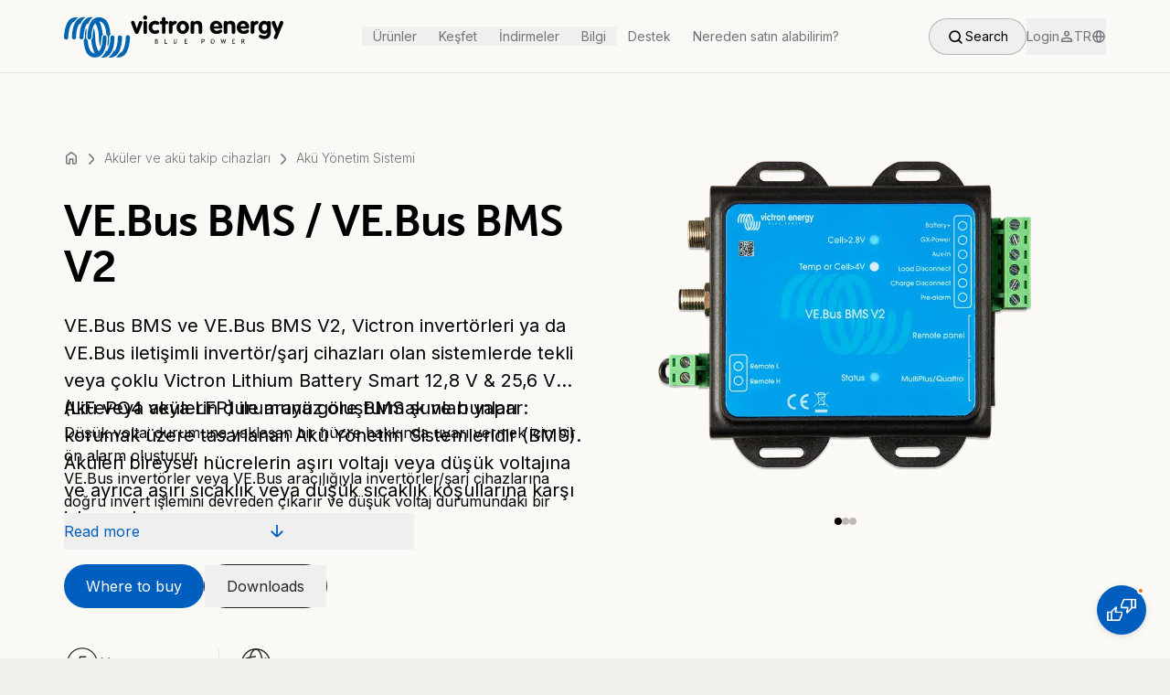

--- FILE ---
content_type: text/html; charset=utf-8
request_url: https://www.victronenergy.com.tr/battery-management-systems/ve-bus-bms
body_size: 59348
content:
<!DOCTYPE html><html lang="en" class="__variable_f367f3"><head><meta charSet="utf-8"/><meta name="viewport" content="width=device-width, initial-scale=1"/><link rel="preload" as="image" imageSrcSet="/_next/image?url=https%3A%2F%2Fwww.victronenergy.com%2Fupload%2Fproducts%2FVE.Bus%2520BMS%2520V2.png&amp;w=256&amp;q=70 256w, /_next/image?url=https%3A%2F%2Fwww.victronenergy.com%2Fupload%2Fproducts%2FVE.Bus%2520BMS%2520V2.png&amp;w=384&amp;q=70 384w, /_next/image?url=https%3A%2F%2Fwww.victronenergy.com%2Fupload%2Fproducts%2FVE.Bus%2520BMS%2520V2.png&amp;w=640&amp;q=70 640w, /_next/image?url=https%3A%2F%2Fwww.victronenergy.com%2Fupload%2Fproducts%2FVE.Bus%2520BMS%2520V2.png&amp;w=750&amp;q=70 750w, /_next/image?url=https%3A%2F%2Fwww.victronenergy.com%2Fupload%2Fproducts%2FVE.Bus%2520BMS%2520V2.png&amp;w=828&amp;q=70 828w, /_next/image?url=https%3A%2F%2Fwww.victronenergy.com%2Fupload%2Fproducts%2FVE.Bus%2520BMS%2520V2.png&amp;w=1080&amp;q=70 1080w, /_next/image?url=https%3A%2F%2Fwww.victronenergy.com%2Fupload%2Fproducts%2FVE.Bus%2520BMS%2520V2.png&amp;w=1200&amp;q=70 1200w, /_next/image?url=https%3A%2F%2Fwww.victronenergy.com%2Fupload%2Fproducts%2FVE.Bus%2520BMS%2520V2.png&amp;w=1920&amp;q=70 1920w, /_next/image?url=https%3A%2F%2Fwww.victronenergy.com%2Fupload%2Fproducts%2FVE.Bus%2520BMS%2520V2.png&amp;w=2048&amp;q=70 2048w, /_next/image?url=https%3A%2F%2Fwww.victronenergy.com%2Fupload%2Fproducts%2FVE.Bus%2520BMS%2520V2.png&amp;w=3840&amp;q=70 3840w" imageSizes="(max-width: 810px) 100vw, (max-width: 1260px) 50vw, 33vw" fetchPriority="high"/><link rel="preload" as="image" imageSrcSet="/_next/image?url=https%3A%2F%2Fwww.victronenergy.com%2Fupload%2Fproducts%2FVE.Bus%2520BMS%2520V2_2.png&amp;w=256&amp;q=70 256w, /_next/image?url=https%3A%2F%2Fwww.victronenergy.com%2Fupload%2Fproducts%2FVE.Bus%2520BMS%2520V2_2.png&amp;w=384&amp;q=70 384w, /_next/image?url=https%3A%2F%2Fwww.victronenergy.com%2Fupload%2Fproducts%2FVE.Bus%2520BMS%2520V2_2.png&amp;w=640&amp;q=70 640w, /_next/image?url=https%3A%2F%2Fwww.victronenergy.com%2Fupload%2Fproducts%2FVE.Bus%2520BMS%2520V2_2.png&amp;w=750&amp;q=70 750w, /_next/image?url=https%3A%2F%2Fwww.victronenergy.com%2Fupload%2Fproducts%2FVE.Bus%2520BMS%2520V2_2.png&amp;w=828&amp;q=70 828w, /_next/image?url=https%3A%2F%2Fwww.victronenergy.com%2Fupload%2Fproducts%2FVE.Bus%2520BMS%2520V2_2.png&amp;w=1080&amp;q=70 1080w, /_next/image?url=https%3A%2F%2Fwww.victronenergy.com%2Fupload%2Fproducts%2FVE.Bus%2520BMS%2520V2_2.png&amp;w=1200&amp;q=70 1200w, /_next/image?url=https%3A%2F%2Fwww.victronenergy.com%2Fupload%2Fproducts%2FVE.Bus%2520BMS%2520V2_2.png&amp;w=1920&amp;q=70 1920w, /_next/image?url=https%3A%2F%2Fwww.victronenergy.com%2Fupload%2Fproducts%2FVE.Bus%2520BMS%2520V2_2.png&amp;w=2048&amp;q=70 2048w, /_next/image?url=https%3A%2F%2Fwww.victronenergy.com%2Fupload%2Fproducts%2FVE.Bus%2520BMS%2520V2_2.png&amp;w=3840&amp;q=70 3840w" imageSizes="(max-width: 810px) 100vw, (max-width: 1260px) 50vw, 33vw" fetchPriority="high"/><link rel="preload" as="image" imageSrcSet="/_next/image?url=https%3A%2F%2Fwww.victronenergy.com%2Fupload%2Fproducts%2FVE.Bus%2520BMS%2520V2_3.png&amp;w=256&amp;q=70 256w, /_next/image?url=https%3A%2F%2Fwww.victronenergy.com%2Fupload%2Fproducts%2FVE.Bus%2520BMS%2520V2_3.png&amp;w=384&amp;q=70 384w, /_next/image?url=https%3A%2F%2Fwww.victronenergy.com%2Fupload%2Fproducts%2FVE.Bus%2520BMS%2520V2_3.png&amp;w=640&amp;q=70 640w, /_next/image?url=https%3A%2F%2Fwww.victronenergy.com%2Fupload%2Fproducts%2FVE.Bus%2520BMS%2520V2_3.png&amp;w=750&amp;q=70 750w, /_next/image?url=https%3A%2F%2Fwww.victronenergy.com%2Fupload%2Fproducts%2FVE.Bus%2520BMS%2520V2_3.png&amp;w=828&amp;q=70 828w, /_next/image?url=https%3A%2F%2Fwww.victronenergy.com%2Fupload%2Fproducts%2FVE.Bus%2520BMS%2520V2_3.png&amp;w=1080&amp;q=70 1080w, /_next/image?url=https%3A%2F%2Fwww.victronenergy.com%2Fupload%2Fproducts%2FVE.Bus%2520BMS%2520V2_3.png&amp;w=1200&amp;q=70 1200w, /_next/image?url=https%3A%2F%2Fwww.victronenergy.com%2Fupload%2Fproducts%2FVE.Bus%2520BMS%2520V2_3.png&amp;w=1920&amp;q=70 1920w, /_next/image?url=https%3A%2F%2Fwww.victronenergy.com%2Fupload%2Fproducts%2FVE.Bus%2520BMS%2520V2_3.png&amp;w=2048&amp;q=70 2048w, /_next/image?url=https%3A%2F%2Fwww.victronenergy.com%2Fupload%2Fproducts%2FVE.Bus%2520BMS%2520V2_3.png&amp;w=3840&amp;q=70 3840w" imageSizes="(max-width: 810px) 100vw, (max-width: 1260px) 50vw, 33vw" fetchPriority="high"/><link rel="stylesheet" href="/_next/static/css/081a0afca5a9bd20.css" data-precedence="next"/><link rel="stylesheet" href="/_next/static/css/0ad2c092bc631487.css" data-precedence="next"/><link rel="stylesheet" href="/_next/static/css/9ebe3856600424f6.css" data-precedence="next"/><link rel="preload" as="script" fetchPriority="low" href="/_next/static/chunks/webpack-9bc36c1be63aa5d5.js"/><script src="/_next/static/chunks/4bd1b696-182b6b13bdad92e3.js" async=""></script><script src="/_next/static/chunks/1255-2515ec02460e7abe.js" async=""></script><script src="/_next/static/chunks/main-app-e7d0d24732cf3fe4.js" async=""></script><script src="/_next/static/chunks/a4aedd72-e743f28af2cf4254.js" async=""></script><script src="/_next/static/chunks/6496-dcf2a14e27535d8a.js" async=""></script><script src="/_next/static/chunks/4878-3d57b9ecdd1ca2a9.js" async=""></script><script src="/_next/static/chunks/5239-3c96021e8fa0eb7e.js" async=""></script><script src="/_next/static/chunks/9386-8f36605a9a4cb8a0.js" async=""></script><script src="/_next/static/chunks/8758-90b394b90a5c9959.js" async=""></script><script src="/_next/static/chunks/9131-3a66f1ff5ef00b0e.js" async=""></script><script src="/_next/static/chunks/6966-0236be318b66d237.js" async=""></script><script src="/_next/static/chunks/app/layout-b9cca6c1cbbcaaf4.js" async=""></script><script src="/_next/static/chunks/227-e9683c20bb6307ab.js" async=""></script><script src="/_next/static/chunks/5217-b81bfac277e08b6c.js" async=""></script><script src="/_next/static/chunks/5196-b2c16a1d1842291e.js" async=""></script><script src="/_next/static/chunks/app/%5Bslug%5D/%5Bid%5D/layout-6b607a3faf18d080.js" async=""></script><script src="/_next/static/chunks/7318-43e15e98fb264f27.js" async=""></script><script src="/_next/static/chunks/5887-55f106a534b5f2fc.js" async=""></script><script src="/_next/static/chunks/5659-88949e748517e84f.js" async=""></script><script src="/_next/static/chunks/app/%5Bslug%5D/%5Bid%5D/page-4c7d2740f829a261.js" async=""></script><script src="/_next/static/chunks/9790-5ef7f3097a722623.js" async=""></script><script src="/_next/static/chunks/225-0f977ee441c17eda.js" async=""></script><script src="/_next/static/chunks/5263-70d140e66c99100e.js" async=""></script><script src="/_next/static/chunks/8433-2dca33f3329c2e08.js" async=""></script><script src="/_next/static/chunks/5292-a825a5da77f8ae5d.js" async=""></script><script src="/_next/static/chunks/7991-c8e721d04603aef5.js" async=""></script><script src="/_next/static/chunks/app/page-23b27b87f44ff9c1.js" async=""></script><script src="/_next/static/chunks/app/not-found-a84ab7052e62964f.js" async=""></script><link rel="preload" href="https://app.termly.io/resource-blocker/dedddd61-e52c-4796-a3d7-e5ee7668ecc3?autoBlock=on" as="script"/><link rel="preload" href="//embed.typeform.com/next/embed.js" as="script"/><link rel="preload" href="/_next/static/chunks/7586.dbc8be6b02ce6294.js" as="script" fetchPriority="low"/><link rel="preload" href="/_next/static/chunks/7245.b65eac3b4533a467.js" as="script" fetchPriority="low"/><meta name="next-size-adjust" content=""/><link rel="preload" href="https://use.typekit.net/rtr4fvk.css" as="style"/><title>VE.Bus BMS / VE.Bus BMS V2 | Victron Energy</title><meta name="description" content="VE.Bus BMS ve VE.Bus BMS V2, Victron invertörleri ya da VE.Bus iletişimli invertör/şarj cihazları olan sistemlerde tekli veya çoklu Victron Lithium Battery Smart 12,8 V &amp; 25,6 V (LiFePO4 veya LFP) ile arayüz oluşturmak ve bunları korumak üzere tasarlanan Akü Yönetim Sistemleridir (BMS). Aküleri bireysel hücrelerin aşırı voltajı veya düşük voltajına ve ayrıca aşırı sıcaklık veya düşük sıcaklık koşullarına karşı izler ve korur.Akü veya akülerin durumuna göre BMS şunları yapar:Düşük voltaj durumuna yaklaşan bir hücre hakkında uyarı vermek için bir ön alarm oluşturur.VE.Bus invertörler veya VE.Bus aracılığıyla invertörler/şarj cihazlarına doğru invert işlemini devreden çıkarır ve düşük voltaj durumundaki bir hücre için “Yük Kesme” aracılığıyla diğer yükleri keser.VE.Bus invertörler veya VE.Bus aracılığıyla invertörler/şarj cihazlarının şarj olmasını engeller ve aşırı voltaj, düşük sıcaklık veya aşırı sıcaklık durumundaki bir hücre için “Şarj Kesme” aracılığıyla diğer şarj cihazlarını keser.Uzaktan açma/kapama terminalleri.VE.Direct ve VE.Can güneş enerjisi cihazlarını bir GX cihazıyla devreden çıkarma becerisi.VE.Bus invertör/şarj cihazının Digital Multi Control, VE.Bus Smart güvenlik cihazı ve/veya bir GX cihazı gibi çoklu cihazlardan kontrolü.Sistem kapanması durumunda bir GX cihazının güç almaya devam etmesine olanak tanıyan yardımcı güç giriş ve çıkış terminalleri."/><link rel="manifest" href="/site.webmanifest"/><link rel="canonical" href="https://www.victronenergy.com.tr/[object%20Promise]/battery-management-systems/ve-bus-bms"/><link rel="alternate" hrefLang="en" href="https://www.victronenergy.com/battery-management-systems/ve-bus-bms"/><link rel="alternate" hrefLang="nl" href="https://www.victronenergy.nl/battery-management-systems/ve-bus-bms"/><link rel="alternate" hrefLang="de" href="https://www.victronenergy.de/battery-management-systems/ve-bus-bms"/><link rel="alternate" hrefLang="fr" href="https://www.victronenergy.fr/battery-management-systems/ve-bus-bms"/><link rel="alternate" hrefLang="da" href="https://www.victronenergy.dk/battery-management-systems/ve-bus-bms"/><link rel="alternate" hrefLang="it" href="https://www.victronenergy.it/battery-management-systems/ve-bus-bms"/><link rel="alternate" hrefLang="es" href="https://www.victronenergy.com.es/battery-management-systems/ve-bus-bms"/><link rel="alternate" hrefLang="se" href="https://www.victronenergy.se/battery-management-systems/ve-bus-bms"/><link rel="alternate" hrefLang="zh" href="https://www.victronenergy.cn/battery-management-systems/ve-bus-bms"/><link rel="alternate" hrefLang="pl" href="https://www.victronenergy.pl/battery-management-systems/ve-bus-bms"/><link rel="alternate" hrefLang="hu" href="https://www.victronenergy.hu/battery-management-systems/ve-bus-bms"/><link rel="alternate" hrefLang="el" href="https://www.victronenergy.gr/battery-management-systems/ve-bus-bms"/><link rel="alternate" hrefLang="tr" href="https://www.victronenergy.com.tr/battery-management-systems/ve-bus-bms"/><link rel="alternate" hrefLang="cs" href="https://www.victronenergy.cz/battery-management-systems/ve-bus-bms"/><link rel="alternate" hrefLang="si" href="https://www.victronenergy.si/battery-management-systems/ve-bus-bms"/><link rel="alternate" hrefLang="no" href="https://www.victronenergy.no/battery-management-systems/ve-bus-bms"/><link rel="alternate" hrefLang="pt" href="https://www.victronenergy.pt/battery-management-systems/ve-bus-bms"/><link rel="alternate" hrefLang="ru" href="https://www.victronenergy.ru/battery-management-systems/ve-bus-bms"/><link rel="alternate" hrefLang="ro" href="https://www.victronenergy.ro/battery-management-systems/ve-bus-bms"/><link rel="alternate" hrefLang="fi" href="https://www.victronenergy.fi/battery-management-systems/ve-bus-bms"/><link rel="alternate" hrefLang="uk" href="https://www.victronenergy.ua/battery-management-systems/ve-bus-bms"/><link rel="alternate" hrefLang="au" href="https://www.victronenergy.com.au/battery-management-systems/ve-bus-bms"/><link rel="alternate" hrefLang="za" href="https://www.victronenergy.co.za/battery-management-systems/ve-bus-bms"/><link rel="icon" href="/favicon-32x32.png" sizes="32x32" type="image/png"/><link rel="icon" href="/favicon-16x16.png" sizes="16x16" type="image/png"/><link rel="apple-touch-icon" href="/apple-touch-icon.png" sizes="180x180" type="image/png"/><link rel="stylesheet" href="https://use.typekit.net/rtr4fvk.css"/><script src="/_next/static/chunks/polyfills-42372ed130431b0a.js" noModule=""></script></head><body class="__className_f367f3"><div hidden=""><!--$--><!--/$--></div><style>#nprogress{pointer-events:none}#nprogress .bar{background:#005FBE;position:fixed;z-index:1600;top: 0;left:0;width:100%;height:3px}#nprogress .peg{display:block;position:absolute;right:0;width:100px;height:100%;box-shadow:0 0 10px #005FBE,0 0 5px #005FBE;opacity:1;-webkit-transform:rotate(3deg) translate(0px,-4px);-ms-transform:rotate(3deg) translate(0px,-4px);transform:rotate(3deg) translate(0px,-4px)}#nprogress .spinner{display:block;position:fixed;z-index:1600;top: 15px;right:15px}#nprogress .spinner-icon{width:18px;height:18px;box-sizing:border-box;border:2px solid transparent;border-top-color:#005FBE;border-left-color:#005FBE;border-radius:50%;-webkit-animation:nprogress-spinner 400ms linear infinite;animation:nprogress-spinner 400ms linear infinite}.nprogress-custom-parent{overflow:hidden;position:relative}.nprogress-custom-parent #nprogress .bar,.nprogress-custom-parent #nprogress .spinner{position:absolute}@-webkit-keyframes nprogress-spinner{0%{-webkit-transform:rotate(0deg)}100%{-webkit-transform:rotate(360deg)}}@keyframes nprogress-spinner{0%{transform:rotate(0deg)}100%{transform:rotate(360deg)}}</style><noscript><iframe src="https://www.googletagmanager.com/ns.html?id=GTM-MNLQWN" height="0" width="0" style="display:none;visibility:hidden"></iframe></noscript><div data-tf-live="01JRYTAV30VNYNFPPNRCXFHQ9P"></div><div class="h-20 bg-secondary-100"><nav class="h-20 fixed top-0 left-0 right-0 z-50 duration-300 transition-all bg-secondary-100 border-b border-neutral-300" style="top:0;height:5rem"><div class="h-full flex justify-between items-center px-5 md:px-8 lg:px-[4.375rem] max-w-[80rem] mx-auto"><a class="block w-[10.625rem] cursor-pointer md:w-[12.75rem] lg:w-60" href="/"><div class="relative w-full h-full"><div class="w-full h-full flex items-center justify-center transition-opacity duration-300"><svg viewBox="0 0 240 48" fill="none" width="100%" height="100%" xmlns="http://www.w3.org/2000/svg"><path d="M15.4733 3.32932C15.4733 3.32932 10.9635 1.58061 6.45367 5.26211C6.45367 5.26211 1.02346 8.85157 0.0110445 24.2218C0.0110445 24.2218 -0.265068 26.7989 1.94383 27.167C1.94383 27.167 4.24477 27.6272 4.52088 25.6944C4.79699 23.7616 4.79699 14.0977 9.03072 9.12768C9.03072 9.12768 9.4909 8.48342 10.5954 8.02323C11.5157 7.47101 12.252 6.36656 12.8963 5.53822C12.8963 5.44618 13.7246 4.34173 15.4733 3.32932Z" class="transition-colors duration-300 fill-logoBlue" shape-rendering="auto"></path><path d="M23.5739 2.96068C23.5739 2.96068 19.6163 1.67216 15.2905 4.98551C15.2905 4.98551 10.1364 8.11478 8.9399 20.5398C8.9399 20.5398 8.47972 23.5771 8.75583 25.1417C8.75583 25.1417 8.9399 26.9825 10.7807 27.0745C10.7807 27.0745 13.0816 27.2586 13.1736 25.1417C13.3577 23.0248 13.3577 22.1965 13.3577 22.1965C13.3577 22.1965 13.7259 13.9131 17.0392 9.77145L17.8675 10.4157C17.9596 10.4157 19.1561 6.08996 23.5739 2.96068Z" class="transition-colors duration-300 fill-logoBlue" shape-rendering="auto"></path><path d="M31.7635 2.96139C31.7635 2.96139 26.4253 1.67287 22.5597 5.90659C22.5597 5.90659 18.6942 9.31198 17.5897 17.8715C17.5897 17.8715 17.1295 22.4733 17.0375 24.6822C17.0375 24.6822 17.0375 26.7991 19.0623 27.0752C19.0623 27.0752 21.1792 27.1672 21.3632 24.9584C21.3632 24.9584 21.5473 14.5581 25.4129 9.77217L26.3333 10.3244C26.2412 10.4164 27.8979 5.53844 31.7635 2.96139Z" class="transition-colors duration-300 fill-logoBlue" shape-rendering="auto"></path><path d="M37.9305 2.86878C37.9305 2.86878 32.5003 2.6847 29.371 8.11491C29.371 8.11491 25.6895 13.4531 25.6895 24.3135C25.6895 24.3135 25.5055 26.8906 27.5303 27.1667C27.5303 27.1667 29.9233 27.3507 29.9233 24.5896C29.9233 24.5896 30.0153 13.8212 34.157 9.49547C34.157 9.49547 37.8385 13.8212 38.1146 24.1294C38.1146 24.1294 38.2066 31.2163 39.5872 35.0819C39.5872 35.0819 40.7837 30.7561 41.0598 24.6817C41.0598 24.6817 40.9678 23.5772 41.8881 22.8409C41.8881 22.8409 42.5324 22.5648 42.4404 21.4603C42.4404 21.4603 41.52 12.5327 38.5748 7.37861C38.5748 7.37861 44.9254 7.01046 46.1219 19.6196C46.1219 19.6196 46.1219 21.4603 47.1343 22.6568C47.1343 22.6568 47.8706 23.2091 47.9626 24.4976C47.9626 24.4976 48.1467 26.2463 47.5945 32.0447C47.5945 32.0447 47.5024 33.3332 48.0546 35.0819C48.0546 35.0819 49.6193 30.7561 49.2511 26.5224C49.2511 26.5224 49.0671 23.117 50.7237 21.9205C50.7237 21.9205 50.5397 12.3486 46.7661 7.01046C46.6741 7.01046 43.6368 2.59267 37.9305 2.86878Z" class="transition-colors duration-300 fill-logoBlue" shape-rendering="auto"></path><path d="M56.7981 46.403C56.7981 46.403 61.3079 48.1517 65.8178 44.4702C65.8178 44.4702 71.248 40.8807 72.2604 25.5105C72.2604 25.5105 72.5365 22.9334 70.3276 22.5653C70.3276 22.5653 68.0267 22.1051 67.7506 24.0379C67.4744 25.9707 67.4744 35.6346 63.2407 40.6046C63.2407 40.6046 62.7805 41.2489 61.6761 41.7091C60.7557 42.2613 60.0194 43.3657 59.3751 44.1941C59.3751 44.1941 58.5468 45.2985 56.7981 46.403Z" class="transition-colors duration-300 fill-logoBlue" shape-rendering="auto"></path><path d="M48.6071 46.7709C48.6071 46.7709 52.5647 48.0595 56.8904 44.7461C56.8904 44.7461 62.0445 41.6168 63.241 29.1918C63.241 29.1918 63.7012 26.1545 63.4251 24.5899C63.4251 24.5899 63.241 22.7492 61.4003 22.6571C61.4003 22.6571 59.0993 22.473 59.0073 24.5899C58.8232 26.7068 58.8232 27.5351 58.8232 27.5351C58.8232 27.5351 58.4551 35.8185 55.1417 39.9602L54.3134 39.3159C54.3134 39.3159 53.1169 43.6417 48.6071 46.7709Z" class="transition-colors duration-300 fill-logoBlue" shape-rendering="auto"></path><path d="M40.5078 46.7716C40.5078 46.7716 45.846 48.0601 49.7116 43.8264C49.7116 43.8264 53.5771 40.421 54.6816 31.8615C54.6816 31.8615 55.1418 27.2596 55.2338 25.0507C55.2338 25.0507 55.2338 22.9339 53.209 22.6578C53.209 22.6578 51.0921 22.5657 50.908 24.7746C50.908 24.7746 50.724 35.1749 46.8584 39.9608L45.938 39.4086C46.0301 39.3166 44.3734 44.1945 40.5078 46.7716Z" class="transition-colors duration-300 fill-logoBlue" shape-rendering="auto"></path><path d="M34.3424 46.8621C34.3424 46.8621 39.7726 47.0462 42.9019 41.616C42.9019 41.616 46.5834 36.2778 46.5834 25.4174C46.5834 25.4174 46.7675 22.8404 44.7426 22.5642C44.7426 22.5642 42.3497 22.3802 42.3497 25.1413C42.3497 25.1413 42.2576 35.9097 38.1159 40.2354C38.1159 40.2354 34.4344 35.9097 34.1583 25.6015C34.1583 25.6015 34.0663 18.5146 32.6857 14.649C32.6857 14.649 31.4892 18.9748 31.2131 25.0493C31.2131 25.0493 31.3052 26.1537 30.3848 26.89C30.3848 26.89 29.7405 27.1661 29.8326 28.2706C29.8326 28.2706 30.7529 37.1982 33.6981 42.3523C33.6981 42.3523 27.3476 42.7204 26.1511 30.1113C26.1511 30.1113 26.1511 28.2706 25.1387 27.0741C25.1387 27.0741 24.4024 26.5218 24.3103 25.2333C24.3103 25.2333 24.1262 23.4846 24.6785 17.6863C24.6785 17.6863 24.7705 16.3977 24.2183 14.649C24.2183 14.649 22.6536 18.9748 23.0218 23.2085C23.0218 23.2085 23.2059 26.6139 21.5492 27.8104C21.5492 27.8104 21.7333 37.3823 25.5068 42.7204C25.5988 42.7204 28.6361 47.0462 34.3424 46.8621Z" class="transition-colors duration-300 fill-logoBlue" shape-rendering="auto"></path><path d="M79.624 15.2939L81.925 8.29908C82.2931 7.1026 83.5816 6.55037 84.6861 7.10259C85.6985 7.56278 86.0666 8.66723 85.6065 9.77168L81.7409 19.4356C81.1887 20.9082 80.1762 21.4604 78.7957 20.9082C78.2435 20.7241 77.7833 20.356 77.4151 19.4356L73.5496 9.67964C73.0894 8.57519 73.5496 7.47074 74.4699 7.01056C75.5744 6.45833 76.8629 7.01056 77.2311 8.20704L79.624 15.2939Z" class="transition-colors duration-300 fill-black" shape-rendering="auto"></path><path d="M86.8957 8.85153C86.8957 8.29931 87.0798 7.83912 87.448 7.47097C88.1843 6.64263 89.4728 6.73467 90.3011 7.47097C90.6693 7.83912 90.8533 8.39135 90.8533 8.85153V19.1597C90.8533 20.2642 90.025 21.1846 88.9206 21.1846C87.8161 21.1846 86.8957 20.2642 86.8957 19.1597V8.85153ZM87.1718 1.67261C88.0922 0.752237 89.4728 0.752237 90.3932 1.67261C91.3135 2.59299 91.3135 3.97355 90.3932 4.89392C89.4728 5.8143 88.0922 5.8143 87.1718 4.89392C86.8037 4.52577 86.5276 3.97355 86.5276 3.32929C86.5276 2.68502 86.8037 2.1328 87.1718 1.67261Z" class="transition-colors duration-300 fill-black" shape-rendering="auto"></path><path d="M100.516 6.826C103.461 7.19415 104.473 8.48267 104.105 9.7712C103.921 10.6916 103.277 11.1518 102.448 11.1518C102.356 11.1518 102.172 11.1518 102.08 11.0597L101.896 10.9677L101.528 10.8756L101.252 10.7836L100.884 10.6916C98.4909 9.95527 96.5581 11.3358 96.5581 14.0049C96.6501 16.674 98.5829 18.0546 101.16 17.1342L101.62 16.9501L101.804 16.8581C103.001 16.4899 104.013 17.0422 104.197 18.2386C104.381 19.2511 103.645 20.1714 101.804 20.7237C101.344 20.9077 100.884 20.9998 100.332 20.9998C95.9138 21.3679 92.5084 18.3307 92.6005 13.7288C92.6005 9.40305 96.0058 6.36581 100.516 6.826Z" class="transition-colors duration-300 fill-black" shape-rendering="auto"></path><path d="M107.051 7.01128V4.71034C107.051 3.60589 107.971 2.68552 109.076 2.68552C110.18 2.68552 111.101 3.60589 111.009 4.71034V7.01128H112.205C112.665 7.01128 113.126 7.19535 113.494 7.5635C114.23 8.20776 114.23 9.40425 113.494 10.0485C113.126 10.4167 112.665 10.6007 112.205 10.6007H111.009V19.1602C111.009 19.7125 110.825 20.1726 110.456 20.5408C109.72 21.2771 108.432 21.2771 107.695 20.5408C107.327 20.1726 107.143 19.6204 107.143 19.1602V10.6007H106.407C105.947 10.6007 105.486 10.4167 105.118 10.0485C104.382 9.40425 104.382 8.2998 105.118 7.5635C105.486 7.19535 105.947 7.01128 106.407 7.01128H107.051Z" class="transition-colors duration-300 fill-black" shape-rendering="auto"></path><path d="M114.689 8.76015C114.689 7.83977 115.518 6.9194 116.714 6.82736C117.911 6.73532 118.739 7.47162 118.647 8.20792V8.392C118.739 8.29996 118.831 8.11588 119.015 8.02385C120.58 6.36717 122.237 6.36717 123.065 7.56366C123.801 8.57607 123.433 9.77256 122.329 10.2327L122.144 10.3248L121.592 10.5089C121.04 10.6929 120.672 10.877 120.396 11.0611C119.107 11.7974 118.739 12.4416 118.739 13.0859V18.9763C118.739 20.0808 117.819 21.0011 116.714 21.0011C115.61 21.0011 114.689 20.0808 114.689 19.0683V8.76015Z" class="transition-colors duration-300 fill-black" shape-rendering="auto"></path><path d="M124.17 10.1408C125.458 8.02394 127.667 6.73541 129.968 6.73541C133.742 6.73541 136.779 9.86469 136.779 13.9143C136.779 18.056 133.742 21.1853 129.968 21.1853C126.194 21.1853 123.157 18.056 123.157 13.9143C123.157 12.5338 123.525 11.2452 124.17 10.1408ZM127.207 14.5586C127.575 16.9516 128.956 17.964 130.612 17.5958C131.717 17.3197 132.637 16.3073 132.821 14.5586C132.913 14.1904 132.913 13.7303 132.821 13.3621C132.545 11.7054 131.717 10.693 130.612 10.4169C128.956 10.0488 127.483 11.0612 127.207 13.3621C127.207 13.5462 127.207 13.7303 127.207 14.0064C127.207 14.2825 127.207 14.4666 127.207 14.5586Z" class="transition-colors duration-300 fill-black" shape-rendering="auto"></path><path d="M138.528 8.85112C138.528 7.8387 139.356 6.91833 140.552 6.82629C141.565 6.73425 142.301 7.37852 142.301 8.11482V8.29889C142.945 7.56259 143.774 7.1024 144.97 6.82629C145.614 6.73425 146.259 6.73425 146.903 6.82629C149.664 7.28648 151.137 9.03519 151.137 11.7963V19.1593C151.137 20.2638 150.216 21.1841 149.204 21.1841C148.099 21.1841 147.179 20.2638 147.179 19.1593V12.4406C147.179 11.7963 146.903 11.2441 146.443 10.7839C145.522 9.86353 144.05 9.86353 143.129 10.7839C142.669 11.2441 142.485 11.7963 142.485 12.4406V19.1593C142.485 20.2638 141.565 21.1841 140.46 21.0921C139.356 21.0921 138.528 20.1717 138.528 19.0673V8.85112Z" class="transition-colors duration-300 fill-black" shape-rendering="auto"></path><path d="M164.021 15.2032C164.113 15.6634 164.389 16.2156 164.665 16.5838C165.678 17.8723 167.61 18.1484 169.819 16.9519C171.108 16.2156 171.476 16.2156 172.12 16.4917C172.488 16.6758 172.857 16.9519 172.949 17.3201C173.501 18.7006 171.752 21.0936 166.966 21.0936C162.088 21.0936 158.775 17.044 159.879 12.166C160.524 9.31283 162.64 7.288 165.31 6.82781C168.439 6.27559 171.384 7.84023 172.673 10.7854C173.041 11.6138 173.225 12.4421 173.225 12.9943C173.409 14.559 172.857 15.2032 171.568 15.2032H164.021ZM169.451 12.7182C169.451 12.6262 169.451 12.5341 169.359 12.4421C168.991 10.6013 167.61 9.68098 166.046 10.0491C165.125 10.3252 164.297 11.0615 163.929 12.3501C163.929 12.4421 163.929 12.5341 163.837 12.6262H169.451V12.7182Z" class="transition-colors duration-300 fill-black" shape-rendering="auto"></path><path d="M174.789 8.85112C174.789 7.8387 175.618 6.91833 176.814 6.82629C177.826 6.73425 178.563 7.37852 178.563 8.11482V8.29889C179.207 7.56259 180.035 7.1024 181.232 6.82629C181.876 6.73425 182.52 6.73425 183.165 6.82629C185.926 7.28648 187.398 9.03519 187.398 11.7963V19.1593C187.398 20.2638 186.478 21.1841 185.466 21.1841C184.361 21.1841 183.441 20.2638 183.441 19.1593V12.4406C183.441 11.7963 183.165 11.2441 182.704 10.7839C181.784 9.86353 180.311 9.86353 179.391 10.7839C178.931 11.2441 178.747 11.7963 178.747 12.4406V19.1593C178.747 20.2638 177.826 21.1841 176.722 21.0921C175.618 21.0921 174.789 20.1717 174.789 19.0673V8.85112Z" class="transition-colors duration-300 fill-black" shape-rendering="auto"></path><path d="M193.382 15.2032C193.474 15.6634 193.75 16.2156 194.026 16.5838C195.038 17.8723 196.971 18.1484 199.18 16.9519C200.468 16.2156 200.837 16.2156 201.481 16.4917C201.849 16.6758 202.217 16.9519 202.309 17.3201C202.861 18.7006 201.113 21.0936 196.327 21.0936C191.449 21.0936 188.135 17.044 189.24 12.166C189.884 9.31283 192.001 7.288 194.67 6.82781C197.799 6.27559 200.745 7.84023 202.033 10.7854C202.401 11.6138 202.585 12.4421 202.585 12.9943C202.769 14.559 202.217 15.2032 200.929 15.2032H193.382ZM198.72 12.7182C198.72 12.6262 198.72 12.5341 198.628 12.4421C198.26 10.6013 196.879 9.68098 195.314 10.0491C194.394 10.3252 193.566 11.0615 193.197 12.3501C193.197 12.4421 193.197 12.5341 193.105 12.6262H198.72V12.7182Z" class="transition-colors duration-300 fill-black" shape-rendering="auto"></path><path d="M204.151 8.76015C204.151 7.83977 204.979 6.9194 206.175 6.82736C207.372 6.73532 208.2 7.47162 208.108 8.20792V8.392C208.2 8.29996 208.292 8.11588 208.476 8.02385C210.041 6.36717 211.698 6.36717 212.526 7.56366C213.262 8.57607 212.894 9.77256 211.79 10.2327L211.606 10.3248L211.053 10.5089C210.501 10.6929 210.133 10.877 209.857 11.0611C208.568 11.7974 208.2 12.4416 208.2 13.0859V18.9763C208.2 20.0808 207.28 21.0011 206.175 21.0011C205.071 21.0011 204.151 20.0808 204.151 19.0683V8.76015Z" class="transition-colors duration-300 fill-black" shape-rendering="auto"></path><path d="M222.373 8.207C222.373 7.4707 223.109 6.82644 224.214 6.91848C225.41 7.01051 226.239 7.93089 226.239 8.9433V19.2515C226.239 24.4056 223.201 27.2588 217.863 26.6145C216.759 26.5225 215.838 26.2463 214.918 25.7862C212.985 24.8658 212.709 23.5773 213.629 22.5648C214.182 22.0126 214.826 21.8285 215.654 22.1967L216.483 22.5648C216.667 22.6569 216.851 22.7489 217.035 22.7489C220.44 23.9454 222.373 22.5648 222.465 19.9878C222.465 19.8037 222.465 19.6196 222.465 19.4356C220.992 21.5524 217.403 21.9206 214.826 19.4356C213.261 17.8709 212.433 15.2018 212.985 12.3487C213.169 11.3363 213.537 10.4159 213.998 9.6796C216.207 6.18218 220.624 5.81403 222.649 8.29904V8.207H222.373ZM217.403 16.6744C218.507 18.055 220.532 17.963 221.545 16.5824C222.005 15.9381 222.281 15.2018 222.281 14.0974C222.281 12.3487 221.637 11.2442 220.624 10.692C218.876 9.86367 216.943 10.9681 216.667 13.3611C216.667 13.6372 216.575 13.8213 216.575 14.0974C216.575 15.2018 216.943 16.0302 217.403 16.6744Z" class="transition-colors duration-300 fill-black" shape-rendering="auto"></path><path d="M228.448 7.01049C229.552 6.5503 230.657 7.10253 231.117 8.29902L233.602 14.9257L236.087 8.29902C236.547 7.01049 237.744 6.5503 238.848 7.01049C239.86 7.47068 240.229 8.57513 239.86 9.58754L233.418 25.3259C232.866 26.6145 231.761 27.1667 230.749 26.7065C229.736 26.2463 229.276 25.1419 229.736 24.1295L231.577 19.8957L227.343 9.58754C226.975 8.57513 227.435 7.47068 228.448 7.01049Z" class="transition-colors duration-300 fill-black" shape-rendering="auto"></path><path d="M101.069 27.2582C101.621 27.2582 101.989 27.5343 101.989 27.9945C101.989 28.5467 101.621 28.8228 100.977 28.8228C100.793 28.8228 100.609 28.8228 100.425 28.8228V27.3502C100.609 27.2582 100.885 27.2582 101.069 27.2582ZM102.45 31.3998C102.818 31.1237 102.91 30.7556 102.91 30.3874C102.91 30.0193 102.818 29.7432 102.634 29.4671C102.45 29.283 102.173 29.0989 101.805 29.0069C101.989 28.9148 102.173 28.8228 102.358 28.6387C102.542 28.4546 102.634 28.2706 102.634 27.9945C102.634 27.6263 102.542 27.2582 102.266 27.0741C101.989 26.89 101.621 26.798 101.069 26.798C100.793 26.798 100.333 26.798 99.7805 26.798V31.86H101.253C101.713 31.768 102.173 31.5839 102.45 31.3998ZM101.989 29.4671C102.173 29.6511 102.266 29.8352 102.266 30.2034C102.266 30.5715 102.173 30.8476 101.989 30.9397C101.805 31.1237 101.437 31.2158 101.069 31.2158C100.977 31.2158 100.793 31.2158 100.517 31.2158V29.283H101.069C101.437 29.1909 101.805 29.283 101.989 29.4671Z" class="transition-colors duration-300 fill-black" shape-rendering="auto"></path><path d="M113.032 31.7684H110.087V26.7064H110.732V31.1242H113.032V31.7684Z" class="transition-colors duration-300 fill-black" shape-rendering="auto"></path><path d="M119.936 30.2038V26.7064H120.581V30.1118C120.581 30.3879 120.673 30.664 120.857 30.8481C121.041 31.0322 121.317 31.1242 121.593 31.1242C121.961 31.1242 122.237 31.0322 122.421 30.8481C122.605 30.664 122.698 30.3879 122.698 30.0198V26.6144H123.342V30.1118C123.342 30.664 123.158 31.0322 122.882 31.3083C122.605 31.5844 122.145 31.7685 121.593 31.7685C121.041 31.7685 120.581 31.5844 120.305 31.3083C120.12 31.1242 119.936 30.7561 119.936 30.2038Z" class="transition-colors duration-300 fill-black" shape-rendering="auto"></path><path d="M135.031 27.3506H132.73V28.7312H134.387V29.2834H132.73V31.1242H135.031V31.7684H131.994V26.7064H135.031V27.3506Z" class="transition-colors duration-300 fill-black" shape-rendering="auto"></path><path d="M151.597 27.3506C152.517 27.3506 152.977 27.6267 152.977 28.271C152.977 28.9153 152.517 29.2834 151.689 29.2834C151.689 29.2834 151.505 29.2834 151.228 29.2834V27.4427C151.413 27.3506 151.505 27.3506 151.597 27.3506ZM151.781 29.8356C153.069 29.8356 153.713 29.2834 153.713 28.179C153.713 27.1665 152.977 26.7064 151.505 26.7064C151.413 26.7064 151.044 26.7064 150.584 26.7064V31.7684H151.228V29.8356C151.505 29.8356 151.689 29.8356 151.781 29.8356Z" class="transition-colors duration-300 fill-black" shape-rendering="auto"></path><path d="M161.628 27.8108C161.812 27.4427 162.18 27.2586 162.64 27.2586C163.561 27.2586 164.113 27.9028 164.113 29.1914C164.113 29.8356 164.021 30.2958 163.745 30.664C163.469 31.0321 163.101 31.2162 162.64 31.2162C162.18 31.2162 161.904 31.0321 161.72 30.664C161.536 30.2958 161.352 29.8356 161.352 29.1914C161.26 28.6391 161.352 28.0869 161.628 27.8108ZM161.076 31.1242C161.444 31.5843 161.904 31.8605 162.548 31.8605C163.285 31.8605 163.745 31.5843 164.113 31.1242C164.481 30.664 164.665 30.0197 164.665 29.1914C164.665 28.363 164.481 27.7188 164.113 27.3506C163.745 26.8904 163.193 26.7064 162.548 26.7064C161.904 26.7064 161.444 26.9825 161.076 27.4427C160.708 27.9028 160.524 28.5471 160.524 29.2834C160.524 29.9277 160.708 30.5719 161.076 31.1242Z" class="transition-colors duration-300 fill-black" shape-rendering="auto"></path><path d="M177.275 26.7064L175.71 31.8605H175.526L174.33 28.363L173.225 31.8605H172.949L171.385 26.7064H172.121L173.133 30.2038L174.238 26.7064H174.422L175.526 30.2038L176.539 26.7064H177.275Z" class="transition-colors duration-300 fill-black" shape-rendering="auto"></path><path d="M187.216 27.3506H184.823V28.7312H186.571V29.2834H184.823V31.1242H187.124V31.7684H184.178V26.7064H187.216V27.3506Z" class="transition-colors duration-300 fill-black" shape-rendering="auto"></path><path d="M195.407 27.3506C195.867 27.3506 196.143 27.4427 196.327 27.5347C196.511 27.6267 196.603 27.9028 196.603 28.179C196.603 28.5471 196.511 28.7312 196.327 28.9153C196.143 29.0073 195.867 29.0993 195.407 29.0993C195.223 29.0993 195.131 29.0993 194.947 29.0993V27.4427C195.223 27.3506 195.315 27.3506 195.407 27.3506ZM196.419 29.4675C196.695 29.3754 196.879 29.2834 197.155 29.0073C197.339 28.7312 197.432 28.4551 197.432 28.179C197.432 27.2586 196.787 26.7064 195.591 26.7064C195.407 26.7064 195.223 26.7064 194.854 26.7064C194.486 26.7064 194.302 26.7064 194.302 26.7064V31.7684H194.947V29.5595C195.315 29.5595 195.499 29.5595 195.683 29.5595L197.063 31.6764H197.892L196.419 29.4675Z" class="transition-colors duration-300 fill-black" shape-rendering="auto"></path></svg></div></div></a><div class="hidden md:block"><ul class="h-full flex items-center"><li class="h-full flex items-center"><button class="flex cursor-pointer select-none flex-row items-center gap-x-1 transition-opacity block h-[40%] px-3"><span class="font-normal text-sub-header-2 text-neutral-600 transition-all duration-300 hover:text-black">Ürünler</span></button></li><li class="h-full flex items-center"><button class="flex cursor-pointer select-none flex-row items-center gap-x-1 transition-opacity block h-[40%] px-3"><span class="font-normal text-sub-header-2 text-neutral-600 transition-all duration-300 hover:text-black">Keşfet</span></button></li><li class="h-full flex items-center"><button class="flex cursor-pointer select-none flex-row items-center gap-x-1 transition-opacity block h-[40%] px-3"><span class="font-normal text-sub-header-2 text-neutral-600 transition-all duration-300 hover:text-black">İndirmeler</span></button></li><li class="h-full flex items-center"><button class="flex cursor-pointer select-none flex-row items-center gap-x-1 transition-opacity block h-[40%] px-3"><span class="font-normal text-sub-header-2 text-neutral-600 transition-all duration-300 hover:text-black">Bilgi</span></button></li><li class="h-full flex items-center"><a class="flex cursor-pointer select-none flex-row items-center gap-x-1 transition-opacity block h-[40%] px-3" href="/support"><span class="font-normal text-sub-header-2 text-neutral-600 transition-all duration-300 hover:text-black">Destek</span></a></li><li class="h-full flex items-center"><a class="flex cursor-pointer select-none flex-row items-center gap-x-1 transition-opacity block h-[40%] px-3" href="/where-to-buy"><span class="font-normal text-sub-header-2 text-neutral-600 transition-all duration-300 hover:text-black">Nereden satın alabilirim?</span></a></li></ul></div><div class="hidden lg:block"><div class="relative flex gap-4"><button class="w-[6.6875rem] h-10 flex items-center justify-center border-[1px] rounded-full transition-all duration-300 border-black/24"><div class="w-5 h-5"><span class="inline-flex items-center justify-center "><!--$?--><template id="B:0"></template><div></div><!--/$--></span></div><p class="font-normal text-sub-header-2 text-black transition-all duration-300">Search</p></button><div class="flex items-center"><button class="flex cursor-pointer select-none flex-row items-center gap-x-1 transition-opacity h-full"><span class="font-normal text-sub-header-2 text-neutral-600 transition-all duration-300 hover:text-black">Login</span><span class="inline-flex items-center justify-center h-4 w-4"><!--$?--><template id="B:1"></template><div></div><!--/$--></span></button></div><button class="group"><div class="flex items-center gap-x-1 flex-row-reverse"><span class="inline-flex items-center justify-center h-4 w-4"><!--$?--><template id="B:2"></template><div></div><!--/$--></span><p class="font-normal text-sub-header-2 text-neutral-600 transition-colors duration-300 group-hover:text-black">TR</p></div></button></div></div><div class="flex overflow-hidden cursor-pointer items-center gap-x-2 z-[2] flex lg:hidden"><div class="relative w-7 h-7"><a><span class="inline-flex items-center justify-center w-full h-full"><!--$?--><template id="B:3"></template><div></div><!--/$--></span></a></div><div class="relative w-7 h-7"><a class="translate-y-0 absolute transition-transform duration-300"><span class="inline-flex items-center justify-center w-full h-full"><!--$?--><template id="B:4"></template><div></div><!--/$--></span></a><a class="translate-y-20 absolute transition-transform duration-300"><span class="inline-flex items-center justify-center w-full h-full"><!--$--><svg xmlns="http://www.w3.org/2000/svg" viewBox="0 0 24 24" fill="none" style="transform:rotate(0deg)" width="100%" height="100%"><path d="M19.042 4.95656L11.9988 11.9998M11.9988 11.9998L19.0352 19.0319M11.9988 11.9998L4.95985 4.9633M11.9988 11.9998L4.98008 19.0117" stroke="#000000" stroke-width="2" stroke-linecap="round"></path></svg><!--/$--></span></a></div><div class="relative w-7 h-7"><a class="translate-y-0 absolute transition-transform duration-300"><span class="inline-flex items-center justify-center w-7"><!--$--><svg viewBox="0 0 24 24" fill="none" xmlns="http://www.w3.org/2000/svg" style="transform:rotate(0deg)" width="100%" height="100%"><path d="M3.50488 6L20.5066 6" stroke="#000000" stroke-width="2" stroke-linecap="round"></path><path d="M3.50488 12L20.5066 12" stroke="#000000" stroke-width="2" stroke-linecap="round"></path><path d="M3.50488 18L20.5066 18" stroke="#000000" stroke-width="2" stroke-linecap="round"></path></svg><!--/$--></span></a><a class="translate-y-20 absolute transition-transform duration-300"><span class="inline-flex items-center justify-center w-7"><!--$--><svg xmlns="http://www.w3.org/2000/svg" viewBox="0 0 24 24" fill="none" style="transform:rotate(0deg)" width="100%" height="100%"><path d="M19.042 4.95656L11.9988 11.9998M11.9988 11.9998L19.0352 19.0319M11.9988 11.9998L4.95985 4.9633M11.9988 11.9998L4.98008 19.0117" stroke="#000000" stroke-width="2" stroke-linecap="round"></path></svg><!--/$--></span></a></div></div></div><div class="absolute inset-0 z-50 flex items-center justify-center border-b border-neutral-200 bg-white transition-all duration-300 ease-in-out-quad pointer-events-none opacity-0"><button class="w-10 h-10 absolute z-10 right-4 flex items-center justify-center cursor-pointer  lg:right-7 lg:w-auto lg:h-auto"><span class="inline-flex items-center justify-center w-6"><!--$--><svg viewBox="0 0 16 16" fill="none" xmlns="http://www.w3.org/2000/svg" style="transform:rotate(0deg)" width="100%" height="100%"><path d="M12.6943 3.3047L7.99887 8.00017M7.99887 8.00017L12.6898 12.6883M7.99887 8.00017L3.30624 3.30919M7.99887 8.00017L3.31973 12.6748" stroke="#000000" stroke-width="1.5" stroke-linecap="round"></path></svg><!--/$--></span></button><div class="absolute top-0 flex w-full items-center justify-center max-w-[80rem]" style="height:5rem"><div class="absolute flex w-full max-w-[26rem] justify-center right-0 pl-5 pr-16 md:px-0 lg:w-fit lg:justify-start lg:pr-5"><a class="relative flex h-10 w-[6.25rem] ease-in-out-cubic duration-[400ms] cursor-text select-none items-center transition-all px-3 rounded-full border focus-within:bg-neutral-100 border-black/24 hover:border-black/56 focus-within:border-black/56 "><div class="flex items-center w-full h-full"><span class="inline-flex items-center justify-center aspect-square h-5"><!--$?--><template id="B:5"></template><div></div><!--/$--></span><input style="background-color:transparent" placeholder="Search" class="text-subheader-2 ml-1 w-full outline-none ring-0 placeholder:text-neutral-700 text-body-3 transition-all duration-300 focus:bg-neutral-100 text-neutral-700" value=""/></div><div class="flex cursor-pointer items-center"><span class="inline-flex items-center justify-center hidden absolute right-3 w-5"><!--$--><svg xmlns="http://www.w3.org/2000/svg" fill="none" viewBox="0 0 20 20" style="transform:rotate(0deg)" width="100%" height="100%"><path fill="#000000" fill-rule="evenodd" d="M5.293 5.293a1 1 0 011.414 0L10 8.586l3.293-3.293a1 1 0 111.414 1.414L11.414 10l3.293 3.293a1 1 0 01-1.414 1.414L10 11.414l-3.293 3.293a1 1 0 01-1.414-1.414L8.586 10 5.293 6.707a1 1 0 010-1.414z" clip-rule="evenodd"></path></svg><!--/$--></span></div></a></div></div><div class="absolute flex w-full bg-white" style="top:5rem;height:calc(100dvh - 5rem)"><div class="relative flex w-full "><div class="z-[1] w-full"><div class="flex h-[12.25rem] items-center justify-center  w-full"><div class="w-full max-w-[26rem] px-5 md:px-0"><p class="font-light text-body-3 text-black mb-1 max-w-[26rem]"><span class="inline-block h-full w-full" style="opacity:0;transform:translateY(10px)">For example</span></p><ul><li><a class="cursor-pointer text-primary">SmartSolar</a></li><li><a class="cursor-pointer text-primary">Multiplus-II</a></li><li><a class="cursor-pointer text-primary">Orion XS</a></li><li><a class="cursor-pointer text-primary">SmartShunt</a></li></ul></div></div></div></div></div></div></nav></div><div class="relative"><section class="flex w-full justify-center md:pb-4" style="background-color:#FAF9F5"><div class="dotted-background w-full db-dotspacing-medium db-dotcolor-grey db-background-secondary-100 h-full"><div style="background-image:linear-gradient(to top, transparent, #FAF9F5 8%)" class="flex flex-row justify-center pb-6 md:pb-5 lg:pb-1"><div class="w-full px-5 md:px-8 lg:px-[4.375rem] max-w-[80rem] flex flex-col-reverse gap-x-20 lg:flex-row lg:py-20 md:py-14 py-12"><div class="flex flex-col lg:flex-1"><ol class="flex flex-row flex-wrap items-center mb-8" itemScope="" itemType="https://schema.org/BreadcrumbList"><li itemProp="itemListElement" itemScope="" itemType="https://schema.org/ListItem"><a itemProp="item" class="group" href="/"><span class="inline-block w-4 h-4 relative top-[3px]"><span class="inline-flex items-center justify-center "><!--$?--><template id="B:6"></template><div></div><!--/$--></span></span></a><meta itemProp="position" content="1"/><meta itemProp="name" content="Home"/></li><span class="inline-flex items-center justify-center mx-1 h-5 w-5 relative top-[1px]"><!--$--><svg class="transition-transform" viewBox="0 0 20 20" fill="none" xmlns="http://www.w3.org/2000/svg" style="transform:rotate(0deg)" width="100%" height="100%"><path fill="#707579" fill-rule="evenodd" d="M11.092 9.152L6.97 5.03 8 4l4.122 4.122a2.67 2.67 0 010 3.777L8 16.021l-1.03-1.03 4.122-4.122a1.214 1.214 0 000-1.717z" clip-rule="evenodd"></path></svg><!--/$--></span><li itemProp="itemListElement" itemScope="" itemType="https://schema.org/ListItem" class="flex flex-row items-center"><a itemProp="item" href="/battery-monitors-and-batteries"><span class="font-light text-body-3 text-neutral-600 whitespace-nowrap hover:text-neutral-900"><span itemProp="name" class="inline-block h-full w-full">Aküler ve akü takip cihazları</span></span></a><meta itemProp="position" content="2"/><span class="inline-flex items-center justify-center mx-1 h-5 w-5 relative top-[1px]"><!--$--><svg class="transition-transform" viewBox="0 0 20 20" fill="none" xmlns="http://www.w3.org/2000/svg" style="transform:rotate(0deg)" width="100%" height="100%"><path fill="#707579" fill-rule="evenodd" d="M11.092 9.152L6.97 5.03 8 4l4.122 4.122a2.67 2.67 0 010 3.777L8 16.021l-1.03-1.03 4.122-4.122a1.214 1.214 0 000-1.717z" clip-rule="evenodd"></path></svg><!--/$--></span></li><li itemProp="itemListElement" itemScope="" itemType="https://schema.org/ListItem" class="flex flex-row items-center"><a itemProp="item" href="/battery-management-systems"><span class="font-light text-body-3 text-neutral-600 whitespace-nowrap hover:text-neutral-900"><span itemProp="name" class="inline-block h-full w-full">Akü Yönetim Sistemi</span></span></a><meta itemProp="position" content="3"/></li></ol><h1 class="font-title font-bold md:text-h2 text-h2-sm text-black mb-6">VE.Bus BMS / VE.Bus BMS V2</h1><div class="[&amp;&gt;p]:text-body-1 line-clamp-3"><p class="MsoNormal">VE.Bus BMS ve VE.Bus BMS V2, Victron invertörleri ya da VE.Bus iletişimli invertör/şarj cihazları olan sistemlerde tekli veya çoklu Victron Lithium Battery Smart 12,8 V & 25,6 V (LiFePO4 veya LFP) ile arayüz oluşturmak ve bunları korumak üzere tasarlanan Akü Yönetim Sistemleridir (BMS). Aküleri bireysel hücrelerin aşırı voltajı veya düşük voltajına ve ayrıca aşırı sıcaklık veya düşük sıcaklık koşullarına karşı izler ve korur.</p><p class="MsoNormal">Akü veya akülerin durumuna göre BMS şunları yapar:<br></p><ul><li>Düşük voltaj durumuna yaklaşan bir hücre hakkında uyarı vermek için bir ön alarm oluşturur.</li><li>VE.Bus invertörler veya VE.Bus aracılığıyla invertörler/şarj cihazlarına doğru invert işlemini devreden çıkarır ve düşük voltaj durumundaki bir hücre için “Yük Kesme” aracılığıyla diğer yükleri keser.</li><li>VE.Bus invertörler veya VE.Bus aracılığıyla invertörler/şarj cihazlarının şarj olmasını engeller ve aşırı voltaj, düşük sıcaklık veya aşırı sıcaklık durumundaki bir hücre için “Şarj Kesme” aracılığıyla diğer şarj cihazlarını keser.</li><li>Uzaktan açma/kapama terminalleri.</li><li>VE.Direct ve VE.Can güneş enerjisi cihazlarını bir GX cihazıyla devreden çıkarma becerisi.</li><li>VE.Bus invertör/şarj cihazının Digital Multi Control, VE.Bus Smart güvenlik cihazı ve/veya bir GX cihazı gibi çoklu cihazlardan kontrolü.</li><li>Sistem kapanması durumunda bir GX cihazının güç almaya devam etmesine olanak tanıyan yardımcı güç giriş ve çıkış terminalleri.</li></ul><div><br></div></div><div class="group block flex w-fit max-w-full items-center transition-colors duration-300 justify-center gap-x-1 whitespace-nowrap rounded-full cursor-pointer select-none mb-4 text-primary-600 !px-[0] h-10 mb-4" data-buttontext="Product Hero Read More Button"><button class="flex items-center justify-center w-full h-full"><div class="flex items-center gap-x-0.5 px-0"><span class="font-normal md:text-sub-header-1 text-sub-header-1-sm text-black max-w-full transition-colors duration-300 truncate text-primary">Read more</span><span class="inline-flex items-center justify-center h-6 group-hover:translate-x-0.5 transition-transform duration-300 ease-in-out-quad aspect-square self-center"><!--$--><svg xmlns="http://www.w3.org/2000/svg" viewBox="0 0 20 20" fill="none" width="100%" height="100%" style="transform:rotate(90deg)"><path fill="#005FBE" fill-rule="evenodd" d="M13.444 9.505l-4.1-4.1 1.06-1.061 4.101 4.1a2.2 2.2 0 010 3.112l-4.1 4.1-1.061-1.06 4.1-4.1a.7.7 0 000-.99z" clip-rule="evenodd"></path><path fill="#005FBE" fill-rule="evenodd" d="M4.074 9.25h10.15v1.5H4.073v-1.5z" clip-rule="evenodd"></path></svg><!--/$--></span></div></button></div><div class="flex flex-col overflow-hidden mb-6 flex w-full lg:hidden"><div class="mb-4 flex h-60 md:h-[23.125rem] xl:h-[26.8125rem]" draggable="false" style="-webkit-touch-callout:none;-webkit-user-select:none;user-select:none;touch-action:pan-y"><div class="flex flex-[0_0_100%] basis-full justify-center py-4 "><div class="relative h-full w-full"><img alt="VE.Bus BMS / VE.Bus BMS V2" fetchPriority="high" loading="eager" decoding="async" data-nimg="fill" class="false " style="position:absolute;height:100%;width:100%;left:0;top:0;right:0;bottom:0;object-fit:contain;color:transparent" sizes="(max-width: 810px) 100vw, (max-width: 1260px) 50vw, 33vw" srcSet="/_next/image?url=https%3A%2F%2Fwww.victronenergy.com%2Fupload%2Fproducts%2FVE.Bus%2520BMS%2520V2.png&amp;w=256&amp;q=70 256w, /_next/image?url=https%3A%2F%2Fwww.victronenergy.com%2Fupload%2Fproducts%2FVE.Bus%2520BMS%2520V2.png&amp;w=384&amp;q=70 384w, /_next/image?url=https%3A%2F%2Fwww.victronenergy.com%2Fupload%2Fproducts%2FVE.Bus%2520BMS%2520V2.png&amp;w=640&amp;q=70 640w, /_next/image?url=https%3A%2F%2Fwww.victronenergy.com%2Fupload%2Fproducts%2FVE.Bus%2520BMS%2520V2.png&amp;w=750&amp;q=70 750w, /_next/image?url=https%3A%2F%2Fwww.victronenergy.com%2Fupload%2Fproducts%2FVE.Bus%2520BMS%2520V2.png&amp;w=828&amp;q=70 828w, /_next/image?url=https%3A%2F%2Fwww.victronenergy.com%2Fupload%2Fproducts%2FVE.Bus%2520BMS%2520V2.png&amp;w=1080&amp;q=70 1080w, /_next/image?url=https%3A%2F%2Fwww.victronenergy.com%2Fupload%2Fproducts%2FVE.Bus%2520BMS%2520V2.png&amp;w=1200&amp;q=70 1200w, /_next/image?url=https%3A%2F%2Fwww.victronenergy.com%2Fupload%2Fproducts%2FVE.Bus%2520BMS%2520V2.png&amp;w=1920&amp;q=70 1920w, /_next/image?url=https%3A%2F%2Fwww.victronenergy.com%2Fupload%2Fproducts%2FVE.Bus%2520BMS%2520V2.png&amp;w=2048&amp;q=70 2048w, /_next/image?url=https%3A%2F%2Fwww.victronenergy.com%2Fupload%2Fproducts%2FVE.Bus%2520BMS%2520V2.png&amp;w=3840&amp;q=70 3840w" src="/_next/image?url=https%3A%2F%2Fwww.victronenergy.com%2Fupload%2Fproducts%2FVE.Bus%2520BMS%2520V2.png&amp;w=3840&amp;q=70"/></div></div><div class="flex flex-[0_0_100%] basis-full justify-center py-4 "><div class="relative h-full w-full"><img alt="VE.Bus BMS / VE.Bus BMS V2" fetchPriority="high" loading="eager" decoding="async" data-nimg="fill" class="false " style="position:absolute;height:100%;width:100%;left:0;top:0;right:0;bottom:0;object-fit:contain;color:transparent" sizes="(max-width: 810px) 100vw, (max-width: 1260px) 50vw, 33vw" srcSet="/_next/image?url=https%3A%2F%2Fwww.victronenergy.com%2Fupload%2Fproducts%2FVE.Bus%2520BMS%2520V2_2.png&amp;w=256&amp;q=70 256w, /_next/image?url=https%3A%2F%2Fwww.victronenergy.com%2Fupload%2Fproducts%2FVE.Bus%2520BMS%2520V2_2.png&amp;w=384&amp;q=70 384w, /_next/image?url=https%3A%2F%2Fwww.victronenergy.com%2Fupload%2Fproducts%2FVE.Bus%2520BMS%2520V2_2.png&amp;w=640&amp;q=70 640w, /_next/image?url=https%3A%2F%2Fwww.victronenergy.com%2Fupload%2Fproducts%2FVE.Bus%2520BMS%2520V2_2.png&amp;w=750&amp;q=70 750w, /_next/image?url=https%3A%2F%2Fwww.victronenergy.com%2Fupload%2Fproducts%2FVE.Bus%2520BMS%2520V2_2.png&amp;w=828&amp;q=70 828w, /_next/image?url=https%3A%2F%2Fwww.victronenergy.com%2Fupload%2Fproducts%2FVE.Bus%2520BMS%2520V2_2.png&amp;w=1080&amp;q=70 1080w, /_next/image?url=https%3A%2F%2Fwww.victronenergy.com%2Fupload%2Fproducts%2FVE.Bus%2520BMS%2520V2_2.png&amp;w=1200&amp;q=70 1200w, /_next/image?url=https%3A%2F%2Fwww.victronenergy.com%2Fupload%2Fproducts%2FVE.Bus%2520BMS%2520V2_2.png&amp;w=1920&amp;q=70 1920w, /_next/image?url=https%3A%2F%2Fwww.victronenergy.com%2Fupload%2Fproducts%2FVE.Bus%2520BMS%2520V2_2.png&amp;w=2048&amp;q=70 2048w, /_next/image?url=https%3A%2F%2Fwww.victronenergy.com%2Fupload%2Fproducts%2FVE.Bus%2520BMS%2520V2_2.png&amp;w=3840&amp;q=70 3840w" src="/_next/image?url=https%3A%2F%2Fwww.victronenergy.com%2Fupload%2Fproducts%2FVE.Bus%2520BMS%2520V2_2.png&amp;w=3840&amp;q=70"/></div></div><div class="flex flex-[0_0_100%] basis-full justify-center py-4 "><div class="relative h-full w-full"><img alt="VE.Bus BMS / VE.Bus BMS V2" fetchPriority="high" loading="eager" decoding="async" data-nimg="fill" class="false " style="position:absolute;height:100%;width:100%;left:0;top:0;right:0;bottom:0;object-fit:contain;color:transparent" sizes="(max-width: 810px) 100vw, (max-width: 1260px) 50vw, 33vw" srcSet="/_next/image?url=https%3A%2F%2Fwww.victronenergy.com%2Fupload%2Fproducts%2FVE.Bus%2520BMS%2520V2_3.png&amp;w=256&amp;q=70 256w, /_next/image?url=https%3A%2F%2Fwww.victronenergy.com%2Fupload%2Fproducts%2FVE.Bus%2520BMS%2520V2_3.png&amp;w=384&amp;q=70 384w, /_next/image?url=https%3A%2F%2Fwww.victronenergy.com%2Fupload%2Fproducts%2FVE.Bus%2520BMS%2520V2_3.png&amp;w=640&amp;q=70 640w, /_next/image?url=https%3A%2F%2Fwww.victronenergy.com%2Fupload%2Fproducts%2FVE.Bus%2520BMS%2520V2_3.png&amp;w=750&amp;q=70 750w, /_next/image?url=https%3A%2F%2Fwww.victronenergy.com%2Fupload%2Fproducts%2FVE.Bus%2520BMS%2520V2_3.png&amp;w=828&amp;q=70 828w, /_next/image?url=https%3A%2F%2Fwww.victronenergy.com%2Fupload%2Fproducts%2FVE.Bus%2520BMS%2520V2_3.png&amp;w=1080&amp;q=70 1080w, /_next/image?url=https%3A%2F%2Fwww.victronenergy.com%2Fupload%2Fproducts%2FVE.Bus%2520BMS%2520V2_3.png&amp;w=1200&amp;q=70 1200w, /_next/image?url=https%3A%2F%2Fwww.victronenergy.com%2Fupload%2Fproducts%2FVE.Bus%2520BMS%2520V2_3.png&amp;w=1920&amp;q=70 1920w, /_next/image?url=https%3A%2F%2Fwww.victronenergy.com%2Fupload%2Fproducts%2FVE.Bus%2520BMS%2520V2_3.png&amp;w=2048&amp;q=70 2048w, /_next/image?url=https%3A%2F%2Fwww.victronenergy.com%2Fupload%2Fproducts%2FVE.Bus%2520BMS%2520V2_3.png&amp;w=3840&amp;q=70 3840w" src="/_next/image?url=https%3A%2F%2Fwww.victronenergy.com%2Fupload%2Fproducts%2FVE.Bus%2520BMS%2520V2_3.png&amp;w=3840&amp;q=70"/></div></div></div><div class="flex h-12 items-center justify-center gap-6"><div class="flex h-5 w-5 cursor-pointer items-center justify-center overflow-hidden transition-transform hover:scale-110 [&amp;&gt;svg]:hover:translate-x-1 rotate-180"><span class="inline-flex items-center justify-center "><!--$--><svg class="transition-transform" viewBox="0 0 20 20" fill="none" xmlns="http://www.w3.org/2000/svg" style="transform:rotate(0deg)" width="100%" height="100%"><path fill="#000000" fill-rule="evenodd" d="M11.092 9.152L6.97 5.03 8 4l4.122 4.122a2.67 2.67 0 010 3.777L8 16.021l-1.03-1.03 4.122-4.122a1.214 1.214 0 000-1.717z" clip-rule="evenodd"></path></svg><!--/$--></span></div><div class="flex items-center justify-center gap-2"><a class="h-2 w-2 cursor-pointer rounded-full transition-all hover:scale-110 hover:bg-grey-800 bg-black"></a><a class="h-2 w-2 cursor-pointer rounded-full transition-all hover:scale-110 hover:bg-grey-800 bg-grey-400"></a><a class="h-2 w-2 cursor-pointer rounded-full transition-all hover:scale-110 hover:bg-grey-800 bg-grey-400"></a></div><div class="flex h-5 w-5 cursor-pointer items-center justify-center overflow-hidden transition-transform hover:scale-110 [&amp;&gt;svg]:hover:translate-x-1 "><span class="inline-flex items-center justify-center "><!--$--><svg class="transition-transform" viewBox="0 0 20 20" fill="none" xmlns="http://www.w3.org/2000/svg" style="transform:rotate(0deg)" width="100%" height="100%"><path fill="#000000" fill-rule="evenodd" d="M11.092 9.152L6.97 5.03 8 4l4.122 4.122a2.67 2.67 0 010 3.777L8 16.021l-1.03-1.03 4.122-4.122a1.214 1.214 0 000-1.717z" clip-rule="evenodd"></path></svg><!--/$--></span></div></div></div><div class="mb-10 flex flex-col gap-4 lg:flex-row"><div class="group block flex w-fit max-w-full items-center transition-colors duration-300 justify-center gap-x-1 whitespace-nowrap rounded-full cursor-pointer select-none w-full lg:w-fit bg-primary hover:bg-primary-700 active:bg-primary-800 text-white h-12 w-full lg:w-fit" data-buttontext="Product Hero Buy Button"><a class="flex items-center justify-center w-full h-full" href="/where-to-buy"><div class="flex items-center gap-x-0.5 px-6"><span class="font-normal md:text-sub-header-1 text-sub-header-1-sm text-black max-w-full transition-colors duration-300 truncate text-white">Where to buy</span></div></a></div><div class="group block flex w-fit max-w-full items-center transition-colors duration-300 justify-center gap-x-1 whitespace-nowrap rounded-full cursor-pointer select-none w-full lg:w-fit border-[1px] text-neutral-900 border-neutral-900 hover:border-primary hover:text-primary h-12 w-full lg:w-fit" data-buttontext=""><button class="flex items-center justify-center w-full h-full"><div class="flex items-center gap-x-0.5 px-6"><span class="font-normal md:text-sub-header-1 text-sub-header-1-sm text-black max-w-full transition-colors duration-300 truncate text-neutral-900 group-hover:text-primary">Downloads</span></div></button></div></div><div class="flex w-full flex-col md:h-10 md:flex-row md:justify-center md:items-center md:gap-0 gap-2 lg:justify-start"><div class="flex items-center gap-0.5"><div class="aspect-square w-10 flex justify-center items-center"><span class="inline-flex items-center justify-center "><!--$?--><template id="B:7"></template><div></div><!--/$--></span></div><h4 class="font-title-normal font-normal md:text-h7 text-h7-sm text-grey-800 ">Year warranty</h4></div><div class="h-[1px] w-full md:-mt-0 bg-black/8 md:mx-5 md:h-full md:scale-y-75 md:w-[1px]"></div><div class="flex items-center gap-0.5"><span class="inline-flex items-center justify-center w-10 mr-1"><!--$?--><template id="B:8"></template><div></div><!--/$--></span><h4 class="font-title-normal font-normal md:text-h7 text-h7-sm text-grey-800 mt-0.5">World-wide support</h4></div></div></div><div class="flex flex-col overflow-hidden hidden flex-1 lg:block"><div class="mb-4 flex h-60 md:h-[23.125rem] xl:h-[26.8125rem]" draggable="false" style="-webkit-touch-callout:none;-webkit-user-select:none;user-select:none;touch-action:pan-y"><div class="flex flex-[0_0_100%] basis-full justify-center py-4 "><div class="relative h-full w-full"><img alt="VE.Bus BMS / VE.Bus BMS V2" fetchPriority="high" loading="eager" decoding="async" data-nimg="fill" class="false " style="position:absolute;height:100%;width:100%;left:0;top:0;right:0;bottom:0;object-fit:contain;color:transparent" sizes="(max-width: 810px) 100vw, (max-width: 1260px) 50vw, 33vw" srcSet="/_next/image?url=https%3A%2F%2Fwww.victronenergy.com%2Fupload%2Fproducts%2FVE.Bus%2520BMS%2520V2.png&amp;w=256&amp;q=70 256w, /_next/image?url=https%3A%2F%2Fwww.victronenergy.com%2Fupload%2Fproducts%2FVE.Bus%2520BMS%2520V2.png&amp;w=384&amp;q=70 384w, /_next/image?url=https%3A%2F%2Fwww.victronenergy.com%2Fupload%2Fproducts%2FVE.Bus%2520BMS%2520V2.png&amp;w=640&amp;q=70 640w, /_next/image?url=https%3A%2F%2Fwww.victronenergy.com%2Fupload%2Fproducts%2FVE.Bus%2520BMS%2520V2.png&amp;w=750&amp;q=70 750w, /_next/image?url=https%3A%2F%2Fwww.victronenergy.com%2Fupload%2Fproducts%2FVE.Bus%2520BMS%2520V2.png&amp;w=828&amp;q=70 828w, /_next/image?url=https%3A%2F%2Fwww.victronenergy.com%2Fupload%2Fproducts%2FVE.Bus%2520BMS%2520V2.png&amp;w=1080&amp;q=70 1080w, /_next/image?url=https%3A%2F%2Fwww.victronenergy.com%2Fupload%2Fproducts%2FVE.Bus%2520BMS%2520V2.png&amp;w=1200&amp;q=70 1200w, /_next/image?url=https%3A%2F%2Fwww.victronenergy.com%2Fupload%2Fproducts%2FVE.Bus%2520BMS%2520V2.png&amp;w=1920&amp;q=70 1920w, /_next/image?url=https%3A%2F%2Fwww.victronenergy.com%2Fupload%2Fproducts%2FVE.Bus%2520BMS%2520V2.png&amp;w=2048&amp;q=70 2048w, /_next/image?url=https%3A%2F%2Fwww.victronenergy.com%2Fupload%2Fproducts%2FVE.Bus%2520BMS%2520V2.png&amp;w=3840&amp;q=70 3840w" src="/_next/image?url=https%3A%2F%2Fwww.victronenergy.com%2Fupload%2Fproducts%2FVE.Bus%2520BMS%2520V2.png&amp;w=3840&amp;q=70"/></div></div><div class="flex flex-[0_0_100%] basis-full justify-center py-4 "><div class="relative h-full w-full"><img alt="VE.Bus BMS / VE.Bus BMS V2" fetchPriority="high" loading="eager" decoding="async" data-nimg="fill" class="false " style="position:absolute;height:100%;width:100%;left:0;top:0;right:0;bottom:0;object-fit:contain;color:transparent" sizes="(max-width: 810px) 100vw, (max-width: 1260px) 50vw, 33vw" srcSet="/_next/image?url=https%3A%2F%2Fwww.victronenergy.com%2Fupload%2Fproducts%2FVE.Bus%2520BMS%2520V2_2.png&amp;w=256&amp;q=70 256w, /_next/image?url=https%3A%2F%2Fwww.victronenergy.com%2Fupload%2Fproducts%2FVE.Bus%2520BMS%2520V2_2.png&amp;w=384&amp;q=70 384w, /_next/image?url=https%3A%2F%2Fwww.victronenergy.com%2Fupload%2Fproducts%2FVE.Bus%2520BMS%2520V2_2.png&amp;w=640&amp;q=70 640w, /_next/image?url=https%3A%2F%2Fwww.victronenergy.com%2Fupload%2Fproducts%2FVE.Bus%2520BMS%2520V2_2.png&amp;w=750&amp;q=70 750w, /_next/image?url=https%3A%2F%2Fwww.victronenergy.com%2Fupload%2Fproducts%2FVE.Bus%2520BMS%2520V2_2.png&amp;w=828&amp;q=70 828w, /_next/image?url=https%3A%2F%2Fwww.victronenergy.com%2Fupload%2Fproducts%2FVE.Bus%2520BMS%2520V2_2.png&amp;w=1080&amp;q=70 1080w, /_next/image?url=https%3A%2F%2Fwww.victronenergy.com%2Fupload%2Fproducts%2FVE.Bus%2520BMS%2520V2_2.png&amp;w=1200&amp;q=70 1200w, /_next/image?url=https%3A%2F%2Fwww.victronenergy.com%2Fupload%2Fproducts%2FVE.Bus%2520BMS%2520V2_2.png&amp;w=1920&amp;q=70 1920w, /_next/image?url=https%3A%2F%2Fwww.victronenergy.com%2Fupload%2Fproducts%2FVE.Bus%2520BMS%2520V2_2.png&amp;w=2048&amp;q=70 2048w, /_next/image?url=https%3A%2F%2Fwww.victronenergy.com%2Fupload%2Fproducts%2FVE.Bus%2520BMS%2520V2_2.png&amp;w=3840&amp;q=70 3840w" src="/_next/image?url=https%3A%2F%2Fwww.victronenergy.com%2Fupload%2Fproducts%2FVE.Bus%2520BMS%2520V2_2.png&amp;w=3840&amp;q=70"/></div></div><div class="flex flex-[0_0_100%] basis-full justify-center py-4 "><div class="relative h-full w-full"><img alt="VE.Bus BMS / VE.Bus BMS V2" fetchPriority="high" loading="eager" decoding="async" data-nimg="fill" class="false " style="position:absolute;height:100%;width:100%;left:0;top:0;right:0;bottom:0;object-fit:contain;color:transparent" sizes="(max-width: 810px) 100vw, (max-width: 1260px) 50vw, 33vw" srcSet="/_next/image?url=https%3A%2F%2Fwww.victronenergy.com%2Fupload%2Fproducts%2FVE.Bus%2520BMS%2520V2_3.png&amp;w=256&amp;q=70 256w, /_next/image?url=https%3A%2F%2Fwww.victronenergy.com%2Fupload%2Fproducts%2FVE.Bus%2520BMS%2520V2_3.png&amp;w=384&amp;q=70 384w, /_next/image?url=https%3A%2F%2Fwww.victronenergy.com%2Fupload%2Fproducts%2FVE.Bus%2520BMS%2520V2_3.png&amp;w=640&amp;q=70 640w, /_next/image?url=https%3A%2F%2Fwww.victronenergy.com%2Fupload%2Fproducts%2FVE.Bus%2520BMS%2520V2_3.png&amp;w=750&amp;q=70 750w, /_next/image?url=https%3A%2F%2Fwww.victronenergy.com%2Fupload%2Fproducts%2FVE.Bus%2520BMS%2520V2_3.png&amp;w=828&amp;q=70 828w, /_next/image?url=https%3A%2F%2Fwww.victronenergy.com%2Fupload%2Fproducts%2FVE.Bus%2520BMS%2520V2_3.png&amp;w=1080&amp;q=70 1080w, /_next/image?url=https%3A%2F%2Fwww.victronenergy.com%2Fupload%2Fproducts%2FVE.Bus%2520BMS%2520V2_3.png&amp;w=1200&amp;q=70 1200w, /_next/image?url=https%3A%2F%2Fwww.victronenergy.com%2Fupload%2Fproducts%2FVE.Bus%2520BMS%2520V2_3.png&amp;w=1920&amp;q=70 1920w, /_next/image?url=https%3A%2F%2Fwww.victronenergy.com%2Fupload%2Fproducts%2FVE.Bus%2520BMS%2520V2_3.png&amp;w=2048&amp;q=70 2048w, /_next/image?url=https%3A%2F%2Fwww.victronenergy.com%2Fupload%2Fproducts%2FVE.Bus%2520BMS%2520V2_3.png&amp;w=3840&amp;q=70 3840w" src="/_next/image?url=https%3A%2F%2Fwww.victronenergy.com%2Fupload%2Fproducts%2FVE.Bus%2520BMS%2520V2_3.png&amp;w=3840&amp;q=70"/></div></div></div><div class="flex h-12 items-center justify-center gap-6"><div class="flex h-5 w-5 cursor-pointer items-center justify-center overflow-hidden transition-transform hover:scale-110 [&amp;&gt;svg]:hover:translate-x-1 rotate-180"><span class="inline-flex items-center justify-center "><!--$--><svg class="transition-transform" viewBox="0 0 20 20" fill="none" xmlns="http://www.w3.org/2000/svg" style="transform:rotate(0deg)" width="100%" height="100%"><path fill="#000000" fill-rule="evenodd" d="M11.092 9.152L6.97 5.03 8 4l4.122 4.122a2.67 2.67 0 010 3.777L8 16.021l-1.03-1.03 4.122-4.122a1.214 1.214 0 000-1.717z" clip-rule="evenodd"></path></svg><!--/$--></span></div><div class="flex items-center justify-center gap-2"><a class="h-2 w-2 cursor-pointer rounded-full transition-all hover:scale-110 hover:bg-grey-800 bg-black"></a><a class="h-2 w-2 cursor-pointer rounded-full transition-all hover:scale-110 hover:bg-grey-800 bg-grey-400"></a><a class="h-2 w-2 cursor-pointer rounded-full transition-all hover:scale-110 hover:bg-grey-800 bg-grey-400"></a></div><div class="flex h-5 w-5 cursor-pointer items-center justify-center overflow-hidden transition-transform hover:scale-110 [&amp;&gt;svg]:hover:translate-x-1 "><span class="inline-flex items-center justify-center "><!--$--><svg class="transition-transform" viewBox="0 0 20 20" fill="none" xmlns="http://www.w3.org/2000/svg" style="transform:rotate(0deg)" width="100%" height="100%"><path fill="#000000" fill-rule="evenodd" d="M11.092 9.152L6.97 5.03 8 4l4.122 4.122a2.67 2.67 0 010 3.777L8 16.021l-1.03-1.03 4.122-4.122a1.214 1.214 0 000-1.717z" clip-rule="evenodd"></path></svg><!--/$--></span></div></div></div></div></div></div></section><nav class="sticky top-[calc(4rem-1px)] box-content z-40 flex h-[3.5rem] w-full flex-row justify-center border-y border-y-grey-300 bg-white transition-all duration-300" style="top:-1px"><div class="flex h-full w-full max-w-[80rem] items-center justify-between px-5 md:px-8 lg:px-[4.375rem] lg:pr-16 "><button class="max-w-[50%] h-full flex items-center"><span class="font-title-normal font-medium md:text-h8 text-black truncate">VE.Bus BMS / VE.Bus BMS V2</span></button><div class="flex items-center h-full"><ul class="md:mr-10 flex gap-7 h-full"><li class="m-0 flex justify-center p-0 h-full"><button class="h-full flex items-center"><span class="font-normal text-sub-header-2 text-neutral-600 "><span class="inline-block h-full w-full opacity-0 relative " style="opacity:0;transform:translateY(10px)">Hakkında</span></span></button></li><li class="m-0 flex justify-center p-0 h-full"><button class="h-full flex items-center"><span class="font-normal text-sub-header-2 text-neutral-600 "><span class="inline-block h-full w-full opacity-0 relative " style="opacity:0;transform:translateY(10px)">İndirmeler</span></span></button></li></ul><div class="group block flex w-fit max-w-full items-center transition-colors duration-300 justify-center gap-x-1 whitespace-nowrap rounded-full cursor-pointer select-none mr-2 bg-primary hover:bg-primary-700 active:bg-primary-800 text-white h-9 mr-2" data-buttontext="Sticky Menu Button"><a class="flex items-center justify-center w-full h-full" href="/where-to-buy"><div class="flex items-center gap-x-0.5 px-[1.125rem]"><span class="font-normal text-sub-header-2 text-black max-w-full transition-colors duration-300 truncate text-white">Nereden satın alabilirim?</span></div></a></div></div></div></nav><!--$?--><template id="B:9"></template><div class="flex w-full justify-center"><div class="w-full px-5 md:px-8 lg:px-[4.375rem] max-w-[80rem] flex flex-col justify-center py-[3.75rem] md:h-[30rem] md:flex-row md:py-14 lg:h-[26.5rem] lg:items-center lg:py-20"><div class="mb-10 h-full flex-1 md:mb-0"><style>
  @keyframes shimmer {
    from {
      background-position: -1000px 0;
    }
    to {
      background-position: 1000px 0;
    }
  }
</style><div class="shimmer animate mb-4 h-10 w-[60%]" style="border-radius:100px;background:linear-gradient(to right, #e6e6e6 5%, #cccccc 25%, #e6e6e6 35%);background-size:1000px 100%;animation:shimmer 3s infinite linear"></div><style>
  @keyframes shimmer {
    from {
      background-position: -1000px 0;
    }
    to {
      background-position: 1000px 0;
    }
  }
</style><div class="shimmer animate h-10 w-[50%]" style="border-radius:100px;background:linear-gradient(to right, #e6e6e6 5%, #cccccc 25%, #e6e6e6 35%);background-size:1000px 100%;animation:shimmer 3s infinite linear"></div></div><div class="h-full flex-1"><div class=""><style>
  @keyframes shimmer {
    from {
      background-position: -1000px 0;
    }
    to {
      background-position: 1000px 0;
    }
  }
</style><div class="shimmer animate mb-2 h-4" style="border-radius:100px;background:linear-gradient(to right, #e6e6e6 5%, #cccccc 25%, #e6e6e6 35%);background-size:1000px 100%;animation:shimmer 3s infinite linear;width:90%"></div><style>
  @keyframes shimmer {
    from {
      background-position: -1000px 0;
    }
    to {
      background-position: 1000px 0;
    }
  }
</style><div class="shimmer animate mb-2 h-4" style="border-radius:100px;background:linear-gradient(to right, #e6e6e6 5%, #cccccc 25%, #e6e6e6 35%);background-size:1000px 100%;animation:shimmer 3s infinite linear;width:60%"></div><style>
  @keyframes shimmer {
    from {
      background-position: -1000px 0;
    }
    to {
      background-position: 1000px 0;
    }
  }
</style><div class="shimmer animate mb-2 h-4" style="border-radius:100px;background:linear-gradient(to right, #e6e6e6 5%, #cccccc 25%, #e6e6e6 35%);background-size:1000px 100%;animation:shimmer 3s infinite linear;width:70%"></div><style>
  @keyframes shimmer {
    from {
      background-position: -1000px 0;
    }
    to {
      background-position: 1000px 0;
    }
  }
</style><div class="shimmer animate mb-2 h-4" style="border-radius:100px;background:linear-gradient(to right, #e6e6e6 5%, #cccccc 25%, #e6e6e6 35%);background-size:1000px 100%;animation:shimmer 3s infinite linear;width:60%"></div><style>
  @keyframes shimmer {
    from {
      background-position: -1000px 0;
    }
    to {
      background-position: 1000px 0;
    }
  }
</style><div class="shimmer animate mb-2 h-4" style="border-radius:100px;background:linear-gradient(to right, #e6e6e6 5%, #cccccc 25%, #e6e6e6 35%);background-size:1000px 100%;animation:shimmer 3s infinite linear;width:80%"></div><style>
  @keyframes shimmer {
    from {
      background-position: -1000px 0;
    }
    to {
      background-position: 1000px 0;
    }
  }
</style><div class="shimmer animate mb-2 h-4" style="border-radius:100px;background:linear-gradient(to right, #e6e6e6 5%, #cccccc 25%, #e6e6e6 35%);background-size:1000px 100%;animation:shimmer 3s infinite linear;width:90%"></div><style>
  @keyframes shimmer {
    from {
      background-position: -1000px 0;
    }
    to {
      background-position: 1000px 0;
    }
  }
</style><div class="shimmer animate mb-2 h-4" style="border-radius:100px;background:linear-gradient(to right, #e6e6e6 5%, #cccccc 25%, #e6e6e6 35%);background-size:1000px 100%;animation:shimmer 3s infinite linear;width:80%"></div><style>
  @keyframes shimmer {
    from {
      background-position: -1000px 0;
    }
    to {
      background-position: 1000px 0;
    }
  }
</style><div class="shimmer animate mb-2 h-4" style="border-radius:100px;background:linear-gradient(to right, #e6e6e6 5%, #cccccc 25%, #e6e6e6 35%);background-size:1000px 100%;animation:shimmer 3s infinite linear;width:90%"></div><style>
  @keyframes shimmer {
    from {
      background-position: -1000px 0;
    }
    to {
      background-position: 1000px 0;
    }
  }
</style><div class="shimmer animate mb-2 h-4" style="border-radius:100px;background:linear-gradient(to right, #e6e6e6 5%, #cccccc 25%, #e6e6e6 35%);background-size:1000px 100%;animation:shimmer 3s infinite linear;width:60%"></div><style>
  @keyframes shimmer {
    from {
      background-position: -1000px 0;
    }
    to {
      background-position: 1000px 0;
    }
  }
</style><div class="shimmer animate mb-2 h-4" style="border-radius:100px;background:linear-gradient(to right, #e6e6e6 5%, #cccccc 25%, #e6e6e6 35%);background-size:1000px 100%;animation:shimmer 3s infinite linear;width:70%"></div></div></div></div></div><!--/$--><!--$?--><template id="B:a"></template><div class="flex w-full justify-center"><div class="w-full px-5 md:px-8 lg:px-[4.375rem] max-w-[80rem] flex flex-col py-[3.75rem] md:py-20 lg:flex-row"><div class="mb-10 h-full flex-1 lg:mb-0"><style>
  @keyframes shimmer {
    from {
      background-position: -1000px 0;
    }
    to {
      background-position: 1000px 0;
    }
  }
</style><div class="shimmer animate mb-4 h-10 w-[50%]" style="border-radius:100px;background:linear-gradient(to right, #e6e6e6 5%, #cccccc 25%, #e6e6e6 35%);background-size:1000px 100%;animation:shimmer 3s infinite linear"></div><style>
  @keyframes shimmer {
    from {
      background-position: -1000px 0;
    }
    to {
      background-position: 1000px 0;
    }
  }
</style><div class="shimmer animate h-10 w-[60%]" style="border-radius:100px;background:linear-gradient(to right, #e6e6e6 5%, #cccccc 25%, #e6e6e6 35%);background-size:1000px 100%;animation:shimmer 3s infinite linear"></div></div><div class="h-full flex-1"><style>
  @keyframes shimmer {
    from {
      background-position: -1000px 0;
    }
    to {
      background-position: 1000px 0;
    }
  }
</style><div class="shimmer animate mb-2 h-16 w-[100%]" style="border-radius:0px;background:linear-gradient(to right, #e6e6e6 5%, #cccccc 25%, #e6e6e6 35%);background-size:1000px 100%;animation:shimmer 3s infinite linear"></div><style>
  @keyframes shimmer {
    from {
      background-position: -1000px 0;
    }
    to {
      background-position: 1000px 0;
    }
  }
</style><div class="shimmer animate mb-2 h-16 w-[100%]" style="border-radius:0px;background:linear-gradient(to right, #e6e6e6 5%, #cccccc 25%, #e6e6e6 35%);background-size:1000px 100%;animation:shimmer 3s infinite linear"></div><style>
  @keyframes shimmer {
    from {
      background-position: -1000px 0;
    }
    to {
      background-position: 1000px 0;
    }
  }
</style><div class="shimmer animate mb-2 h-16 w-[100%]" style="border-radius:0px;background:linear-gradient(to right, #e6e6e6 5%, #cccccc 25%, #e6e6e6 35%);background-size:1000px 100%;animation:shimmer 3s infinite linear"></div><style>
  @keyframes shimmer {
    from {
      background-position: -1000px 0;
    }
    to {
      background-position: 1000px 0;
    }
  }
</style><div class="shimmer animate mb-2 h-16 w-[100%]" style="border-radius:0px;background:linear-gradient(to right, #e6e6e6 5%, #cccccc 25%, #e6e6e6 35%);background-size:1000px 100%;animation:shimmer 3s infinite linear"></div><style>
  @keyframes shimmer {
    from {
      background-position: -1000px 0;
    }
    to {
      background-position: 1000px 0;
    }
  }
</style><div class="shimmer animate mb-2 h-16 w-[100%]" style="border-radius:0px;background:linear-gradient(to right, #e6e6e6 5%, #cccccc 25%, #e6e6e6 35%);background-size:1000px 100%;animation:shimmer 3s infinite linear"></div><style>
  @keyframes shimmer {
    from {
      background-position: -1000px 0;
    }
    to {
      background-position: 1000px 0;
    }
  }
</style><div class="shimmer animate mb-2 h-16 w-[100%]" style="border-radius:0px;background:linear-gradient(to right, #e6e6e6 5%, #cccccc 25%, #e6e6e6 35%);background-size:1000px 100%;animation:shimmer 3s infinite linear"></div><style>
  @keyframes shimmer {
    from {
      background-position: -1000px 0;
    }
    to {
      background-position: 1000px 0;
    }
  }
</style><div class="shimmer animate mb-2 h-16 w-[100%]" style="border-radius:0px;background:linear-gradient(to right, #e6e6e6 5%, #cccccc 25%, #e6e6e6 35%);background-size:1000px 100%;animation:shimmer 3s infinite linear"></div></div></div></div><!--/$--></div><!--$--><!--/$--><section class="flex w-full justify-center " style="background-color:#05162C"><div class="w-full px-5 md:px-8 lg:px-[4.375rem] max-w-[80rem] flex justify-center" style="opacity:0"><div class="fixed inset-0 z-50 flex items-center justify-center transition-opacity duration-300 opacity-0 pointer-events-none"><div class="absolute inset-0 z-0 bg-black/60"></div></div><div class="flex w-full flex-col pb-6 pt-14 lg:pt-[4.375rem]"><div class="mb-12 grid flex-row gap-4 md:mb-16 md:grid-cols-2 lg:grid-cols-3"><article><a data-footerbutton="Nereden satın alabilirim?" class="group flex border-white/16 p-6 rounded-card-sm h-full border transition duration-300 hover:border-white/40" href="/where-to-buy"><div class="flex w-full flex-col justify-between"><div><h2 class="font-title font-bold md:text-h5 text-h5-sm text-white mb-3"><span class="inline-block h-full w-full opacity-0 relative " style="opacity:0;transform:translateY(10px)">Nereden satın alabilirim?</span></h2><p class="font-light text-body-3 text-white mb-5 opacity-50"><span class="inline-block h-full w-full" style="opacity:0;transform:translateY(10px)">Yardıma mı ihtiyacınız var? Her türlü sorunuz için bayilerimize danışabilirsiniz.</span></p></div><div class="flex items-center gap-x-1"><p class="font-normal text-sub-header-2 text-white ">Size en yakın bayiyi bulun</p><span class="block h-5 transition-transform duration-300 ease-in-out-quad group-hover:translate-x-0.5"><span class="inline-flex items-center justify-center h-5"><!--$--><svg xmlns="http://www.w3.org/2000/svg" viewBox="0 0 20 20" fill="none" width="100%" height="100%" style="transform:rotate(0deg)"><path fill="#005FBE" fill-rule="evenodd" d="M13.444 9.505l-4.1-4.1 1.06-1.061 4.101 4.1a2.2 2.2 0 010 3.112l-4.1 4.1-1.061-1.06 4.1-4.1a.7.7 0 000-.99z" clip-rule="evenodd"></path><path fill="#005FBE" fill-rule="evenodd" d="M4.074 9.25h10.15v1.5H4.073v-1.5z" clip-rule="evenodd"></path></svg><!--/$--></span></span></div></div></a></article><article><a data-footerbutton="Destek" class="group flex border-white/16 p-6 rounded-card-sm h-full border transition duration-300 hover:border-white/40" href="/support"><div class="flex w-full flex-col justify-between"><div><h2 class="font-title font-bold md:text-h5 text-h5-sm text-white mb-3"><span class="inline-block h-full w-full opacity-0 relative " style="opacity:0;transform:translateY(10px)">Destek</span></h2><p class="font-light text-body-3 text-white mb-5 opacity-50"><span class="inline-block h-full w-full" style="opacity:0;transform:translateY(10px)">Destek için teknik dökümanlarımızı inceleyebilir veya özel destek, onarım ve garanti talepleriniz için ürünü satın aldığınız bayinizle iletişime geçebilirsiniz.</span></p></div><div class="flex items-center gap-x-1"><p class="font-normal text-sub-header-2 text-white ">Destek</p><span class="block h-5 transition-transform duration-300 ease-in-out-quad group-hover:translate-x-0.5"><span class="inline-flex items-center justify-center h-5"><!--$--><svg xmlns="http://www.w3.org/2000/svg" viewBox="0 0 20 20" fill="none" width="100%" height="100%" style="transform:rotate(0deg)"><path fill="#005FBE" fill-rule="evenodd" d="M13.444 9.505l-4.1-4.1 1.06-1.061 4.101 4.1a2.2 2.2 0 010 3.112l-4.1 4.1-1.061-1.06 4.1-4.1a.7.7 0 000-.99z" clip-rule="evenodd"></path><path fill="#005FBE" fill-rule="evenodd" d="M4.074 9.25h10.15v1.5H4.073v-1.5z" clip-rule="evenodd"></path></svg><!--/$--></span></span></div></div></a></article><article><a data-footerbutton="Garanti" class="group flex border-white/16 p-6 rounded-card-sm h-full border transition duration-300 hover:border-white/40 md:col-span-2 lg:col-auto" href="/support/warranty-and-repairs"><div class="flex w-full flex-col justify-between"><div><h2 class="font-title font-bold md:text-h5 text-h5-sm text-white mb-3"><span class="inline-block h-full w-full opacity-0 relative " style="opacity:0;transform:translateY(10px)">Garanti</span></h2><p class="font-light text-body-3 text-white mb-5 opacity-50"><span class="inline-block h-full w-full" style="opacity:0;transform:translateY(10px)">Sektör lideri 5 yıllık standart garantimiz ve küresel onarım servisimiz hakkında daha fazla bilgi edinin.</span></p></div><div class="flex items-center gap-x-1"><p class="font-normal text-sub-header-2 text-white ">Garanti</p><span class="block h-5 transition-transform duration-300 ease-in-out-quad group-hover:translate-x-0.5"><span class="inline-flex items-center justify-center h-5"><!--$--><svg xmlns="http://www.w3.org/2000/svg" viewBox="0 0 20 20" fill="none" width="100%" height="100%" style="transform:rotate(0deg)"><path fill="#005FBE" fill-rule="evenodd" d="M13.444 9.505l-4.1-4.1 1.06-1.061 4.101 4.1a2.2 2.2 0 010 3.112l-4.1 4.1-1.061-1.06 4.1-4.1a.7.7 0 000-.99z" clip-rule="evenodd"></path><path fill="#005FBE" fill-rule="evenodd" d="M4.074 9.25h10.15v1.5H4.073v-1.5z" clip-rule="evenodd"></path></svg><!--/$--></span></span></div></div><div class="w-28 aspect-square h-fit"><div class="relative h-full w-full" style="opacity:0;transform:translateY(10px)"><img alt="Warranty" loading="lazy" decoding="async" data-nimg="fill" class="false " style="position:absolute;height:100%;width:100%;left:0;top:0;right:0;bottom:0;object-fit:contain;color:transparent" sizes="(max-width: 810px) 100vw, (max-width: 1260px) 50vw, 33vw" srcSet="/_next/image?url=%2F_next%2Fstatic%2Fmedia%2Fwarranty.15ef04be.png&amp;w=256&amp;q=70 256w, /_next/image?url=%2F_next%2Fstatic%2Fmedia%2Fwarranty.15ef04be.png&amp;w=384&amp;q=70 384w, /_next/image?url=%2F_next%2Fstatic%2Fmedia%2Fwarranty.15ef04be.png&amp;w=640&amp;q=70 640w, /_next/image?url=%2F_next%2Fstatic%2Fmedia%2Fwarranty.15ef04be.png&amp;w=750&amp;q=70 750w, /_next/image?url=%2F_next%2Fstatic%2Fmedia%2Fwarranty.15ef04be.png&amp;w=828&amp;q=70 828w, /_next/image?url=%2F_next%2Fstatic%2Fmedia%2Fwarranty.15ef04be.png&amp;w=1080&amp;q=70 1080w, /_next/image?url=%2F_next%2Fstatic%2Fmedia%2Fwarranty.15ef04be.png&amp;w=1200&amp;q=70 1200w, /_next/image?url=%2F_next%2Fstatic%2Fmedia%2Fwarranty.15ef04be.png&amp;w=1920&amp;q=70 1920w, /_next/image?url=%2F_next%2Fstatic%2Fmedia%2Fwarranty.15ef04be.png&amp;w=2048&amp;q=70 2048w, /_next/image?url=%2F_next%2Fstatic%2Fmedia%2Fwarranty.15ef04be.png&amp;w=3840&amp;q=70 3840w" src="/_next/image?url=%2F_next%2Fstatic%2Fmedia%2Fwarranty.15ef04be.png&amp;w=3840&amp;q=70"/></div></div></a></article></div><div class="flex flex-col gap-y-10 mb-8 flex md:hidden"><div class="flex flex-col"><h5 class="font-normal text-sub-header-2 text-white mb-0.5"><span class="inline-block h-full w-full opacity-0 relative " style="opacity:0;transform:translateY(10px)">Yeniliklerden haberdar olun</span></h5><p class="font-light text-body-3 text-white mb-4 opacity-56"><span class="inline-block h-full w-full" style="opacity:0;transform:translateY(10px)">Haber bültenimize abone olun </span></p><div class="group block flex w-fit max-w-full items-center transition-colors duration-300 justify-center gap-x-1 whitespace-nowrap rounded-full cursor-pointer select-none  bg-primary hover:bg-primary-700 active:bg-primary-800 text-white h-9 " data-buttontext="Subscribe"><button class="flex items-center justify-center w-full h-full"><div class="flex items-center gap-x-0.5 px-[1.125rem]"><span class="font-normal text-sub-header-2 text-black max-w-full transition-colors duration-300 truncate text-white">Abone olun</span></div></button></div></div><div class="flex flex-col"><h5 class="font-normal text-sub-header-2 text-white mb-2"><span class="inline-block h-full w-full opacity-0 relative " style="opacity:0;transform:translateY(10px)">Sosyal medya hesaplarımız</span></h5><div class="flex gap-x-2"><a href="https://instagram.com/victron_energy/" aria-label="Instagram" target="_blank" class="opacity-64 transition-opacity hover:opacity-100"><span class="inline-flex items-center justify-center h-5 w-5"><!--$--><svg xmlns="http://www.w3.org/2000/svg" fill="none" viewBox="0 0 24 24" style="transform:rotate(0deg)" width="100%" height="100%"><g stroke="#FFFFFF" stroke-linecap="round" stroke-linejoin="round" stroke-width="2"><path d="M17 2H7a5 5 0 0 0-5 5v10a5 5 0 0 0 5 5h10a5 5 0 0 0 5-5V7a5 5 0 0 0-5-5Z"></path><path d="M16 11.37a4 4 0 1 1-7.914 1.174A4 4 0 0 1 16 11.37ZM17.5 6.5h.01"></path></g></svg><!--/$--></span></a><a href="https://facebook.com/VictronEnergy.BV" aria-label="Facebook" target="_blank" class="opacity-64 transition-opacity hover:opacity-100"><span class="inline-flex items-center justify-center h-5 w-5"><!--$--><svg xmlns="http://www.w3.org/2000/svg" fill="none" viewBox="0 0 24 24" style="transform:rotate(0deg)" width="100%" height="100%"><path stroke="#FFFFFF" stroke-linecap="round" stroke-width="2" d="M18 2h-3a5 5 0 0 0-5 5v3H7v4h3v8h4v-8h3l1-4h-4V7a1 1 0 0 1 1-1h3V2Z"></path></svg><!--/$--></span></a><a href="https://youtube.com/user/VictronEnergyBV" aria-label="Youtube" target="_blank" class="opacity-64 transition-opacity hover:opacity-100"><span class="inline-flex items-center justify-center h-5 w-5"><!--$?--><template id="B:b"></template><div></div><!--/$--></span></a><a href="https://www.linkedin.com/company/victron-energy/" aria-label="LinkedIn" target="_blank" class="opacity-64 transition-opacity hover:opacity-100"><span class="inline-flex items-center justify-center h-5 w-5"><!--$?--><template id="B:c"></template><div></div><!--/$--></span></a></div></div><a class="w-[9.25rem] rounded-lg border-[1px] border-white/16 p-2" href="/this-is-victron"><div class="mb-1 h-[5.2rem] w-full overflow-hidden rounded-lg"><div class="relative h-full w-full" style="opacity:0;transform:translateY(10px)"><img alt="Bu Victron" loading="lazy" decoding="async" data-nimg="fill" class="false h-full w-full" style="position:absolute;height:100%;width:100%;left:0;top:0;right:0;bottom:0;object-fit:cover;color:transparent" sizes="(max-width: 810px) 100vw, (max-width: 1260px) 50vw, 33vw" srcSet="/_next/image?url=%2F_next%2Fstatic%2Fmedia%2Fthis-is-victron.6ed1dc12.jpg&amp;w=256&amp;q=70 256w, /_next/image?url=%2F_next%2Fstatic%2Fmedia%2Fthis-is-victron.6ed1dc12.jpg&amp;w=384&amp;q=70 384w, /_next/image?url=%2F_next%2Fstatic%2Fmedia%2Fthis-is-victron.6ed1dc12.jpg&amp;w=640&amp;q=70 640w, /_next/image?url=%2F_next%2Fstatic%2Fmedia%2Fthis-is-victron.6ed1dc12.jpg&amp;w=750&amp;q=70 750w, /_next/image?url=%2F_next%2Fstatic%2Fmedia%2Fthis-is-victron.6ed1dc12.jpg&amp;w=828&amp;q=70 828w, /_next/image?url=%2F_next%2Fstatic%2Fmedia%2Fthis-is-victron.6ed1dc12.jpg&amp;w=1080&amp;q=70 1080w, /_next/image?url=%2F_next%2Fstatic%2Fmedia%2Fthis-is-victron.6ed1dc12.jpg&amp;w=1200&amp;q=70 1200w, /_next/image?url=%2F_next%2Fstatic%2Fmedia%2Fthis-is-victron.6ed1dc12.jpg&amp;w=1920&amp;q=70 1920w, /_next/image?url=%2F_next%2Fstatic%2Fmedia%2Fthis-is-victron.6ed1dc12.jpg&amp;w=2048&amp;q=70 2048w, /_next/image?url=%2F_next%2Fstatic%2Fmedia%2Fthis-is-victron.6ed1dc12.jpg&amp;w=3840&amp;q=70 3840w" src="/_next/image?url=%2F_next%2Fstatic%2Fmedia%2Fthis-is-victron.6ed1dc12.jpg&amp;w=3840&amp;q=70"/></div></div><div class="flex items-center gap-x-1"><p class="font-normal text-sub-header-2 text-white ">Bu Victron</p><span class="block h-5 transition-transform duration-300 ease-in-out-quad group-hover:translate-x-0.5"><span class="inline-flex items-center justify-center h-5"><!--$--><svg xmlns="http://www.w3.org/2000/svg" viewBox="0 0 20 20" fill="none" width="100%" height="100%" style="transform:rotate(0deg)"><path fill="#FFFFFF" fill-rule="evenodd" d="M13.444 9.505l-4.1-4.1 1.06-1.061 4.101 4.1a2.2 2.2 0 010 3.112l-4.1 4.1-1.061-1.06 4.1-4.1a.7.7 0 000-.99z" clip-rule="evenodd"></path><path fill="#FFFFFF" fill-rule="evenodd" d="M4.074 9.25h10.15v1.5H4.073v-1.5z" clip-rule="evenodd"></path></svg><!--/$--></span></span></div></a></div><div class="flex justify-center md:-mb-12 lg:-mb-0"><div class="flex h-[70rem] flex-[3] flex-col flex-wrap content-start gap-x-4 gap-y-8 md:h-[70rem] lg:h-[50rem]"><div class="jsx-3051373174 category-container order-[var(--order-2-columns)] flex h-fit w-1/2 flex-col gap-y-1 lg:order-[var(--order-3-columns)] lg:w-[16.25rem]"><h5 class="font-normal text-sub-header-2 text-white "><span class="inline-block h-full w-full opacity-0 relative " style="opacity:0;transform:translateY(10px)">Ürünler</span></h5><a href="/products" class="jsx-3051373174"><span class="font-light text-body-3 text-white opacity-56 hover:opacity-100"><span class="inline-block h-full w-full" style="opacity:0;transform:translateY(10px)">Tüm ürünler</span></span></a><a href="/charge-and-convert"><span class="font-light text-body-3 text-white opacity-56 hover:opacity-100"><span class="inline-block h-full w-full" style="opacity:0;transform:translateY(10px)">Ṣarj cihazları ve dönüştürücüler</span></span></a><a href="/battery-monitors-and-batteries"><span class="font-light text-body-3 text-white opacity-56 hover:opacity-100"><span class="inline-block h-full w-full" style="opacity:0;transform:translateY(10px)">Aküler ve akü takip cihazları</span></span></a><a href="/solar-chargers-and-panels"><span class="font-light text-body-3 text-white opacity-56 hover:opacity-100"><span class="inline-block h-full w-full" style="opacity:0;transform:translateY(10px)">Solar şarj kontrol cihazları ve güneş panelleri</span></span></a><a href="/local-and-remote-monitoring"><span class="font-light text-body-3 text-white opacity-56 hover:opacity-100"><span class="inline-block h-full w-full" style="opacity:0;transform:translateY(10px)">Sistem takibi</span></span></a><a href="/accessory-overview"><span class="font-light text-body-3 text-white opacity-56 hover:opacity-100"><span class="inline-block h-full w-full" style="opacity:0;transform:translateY(10px)">Aksesuarlar</span></span></a></div><div class="jsx-3115244817 category-container order-[var(--order-2-columns)] flex h-fit w-1/2 flex-col gap-y-1 lg:order-[var(--order-3-columns)] lg:w-[16.25rem]"><h5 class="font-normal text-sub-header-2 text-white "><span class="inline-block h-full w-full opacity-0 relative " style="opacity:0;transform:translateY(10px)">Keşfet</span></h5><a href="/discover"><span class="font-light text-body-3 text-white opacity-56 hover:opacity-100"><span class="inline-block h-full w-full" style="opacity:0;transform:translateY(10px)">Ekosistemimizi Keşfedin</span></span></a><a href="/discover#getting-started"><span class="font-light text-body-3 text-white opacity-56 hover:opacity-100"><span class="inline-block h-full w-full" style="opacity:0;transform:translateY(10px)">Başlarken</span></span></a></div><div class="jsx-1405547091 category-container order-[var(--order-2-columns)] flex h-fit w-1/2 flex-col gap-y-1 lg:order-[var(--order-3-columns)] lg:w-[16.25rem]"><h5 class="font-normal text-sub-header-2 text-white "><span class="inline-block h-full w-full opacity-0 relative " style="opacity:0;transform:translateY(10px)">Victron Energy</span></h5><a href="/this-is-victron"><span class="font-light text-body-3 text-white opacity-56 hover:opacity-100"><span class="inline-block h-full w-full" style="opacity:0;transform:translateY(10px)">Bu Victron</span></span></a><a href="/this-is-victron#fifty-years-of-victron"><span class="font-light text-body-3 text-white opacity-56 hover:opacity-100"><span class="inline-block h-full w-full" style="opacity:0;transform:translateY(10px)">Victron&#x27;da 50 Yıl</span></span></a></div><div class="jsx-4214599286 category-container order-[var(--order-2-columns)] flex h-fit w-1/2 flex-col gap-y-1 lg:order-[var(--order-3-columns)] lg:w-[16.25rem]"><h5 class="font-normal text-sub-header-2 text-white "><span class="inline-block h-full w-full opacity-0 relative " style="opacity:0;transform:translateY(10px)">İndirmeler</span></h5><a href="/support-and-downloads/software" class="jsx-4214599286"><span class="font-light text-body-3 text-white opacity-56 hover:opacity-100"><span class="inline-block h-full w-full" style="opacity:0;transform:translateY(10px)">Yazılım</span></span></a><a href="/support-and-downloads/manuals" class="jsx-4214599286"><span class="font-light text-body-3 text-white opacity-56 hover:opacity-100"><span class="inline-block h-full w-full" style="opacity:0;transform:translateY(10px)">Kılavuzlar</span></span></a><a href="/support-and-downloads/datasheets" class="jsx-4214599286"><span class="font-light text-body-3 text-white opacity-56 hover:opacity-100"><span class="inline-block h-full w-full" style="opacity:0;transform:translateY(10px)">Teknik dökümanlar</span></span></a><a href="/support-and-downloads/technical-information" class="jsx-4214599286"><span class="font-light text-body-3 text-white opacity-56 hover:opacity-100"><span class="inline-block h-full w-full" style="opacity:0;transform:translateY(10px)">Teknik bilgiler</span></span></a><a href="/support-and-downloads/systems" class="jsx-4214599286"><span class="font-light text-body-3 text-white opacity-56 hover:opacity-100"><span class="inline-block h-full w-full" style="opacity:0;transform:translateY(10px)">Sistem şemaları</span></span></a><a href="/support-and-downloads/enclosures" class="jsx-4214599286"><span class="font-light text-body-3 text-white opacity-56 hover:opacity-100"><span class="inline-block h-full w-full" style="opacity:0;transform:translateY(10px)">Ürün ölçüleri</span></span></a><a href="/support-and-downloads/brochures" class="jsx-4214599286"><span class="font-light text-body-3 text-white opacity-56 hover:opacity-100"><span class="inline-block h-full w-full" style="opacity:0;transform:translateY(10px)">Broṣürler</span></span></a><a href="/support-and-downloads/certificates" class="jsx-4214599286"><span class="font-light text-body-3 text-white opacity-56 hover:opacity-100"><span class="inline-block h-full w-full" style="opacity:0;transform:translateY(10px)">Sertifikalar</span></span></a></div><div class="jsx-4092803217 category-container order-[var(--order-2-columns)] flex h-fit w-1/2 flex-col gap-y-1 lg:order-[var(--order-3-columns)] lg:w-[16.25rem]"><h5 class="font-normal text-sub-header-2 text-white "><span class="inline-block h-full w-full opacity-0 relative " style="opacity:0;transform:translateY(10px)">Çözümler</span></h5><a href="/markets/self-consumption-and-home-energy-storage" class="jsx-4092803217"><span class="font-light text-body-3 text-white opacity-56 hover:opacity-100"><span class="inline-block h-full w-full" style="opacity:0;transform:translateY(10px)">Enerji Depolama</span></span></a><a href="/markets/off-grid" class="jsx-4092803217"><span class="font-light text-body-3 text-white opacity-56 hover:opacity-100"><span class="inline-block h-full w-full" style="opacity:0;transform:translateY(10px)">Yedekleme ve şebekeden bağımsız sistemler</span></span></a><a href="/markets/marine" class="jsx-4092803217"><span class="font-light text-body-3 text-white opacity-56 hover:opacity-100"><span class="inline-block h-full w-full" style="opacity:0;transform:translateY(10px)">Tekne ve Yat</span></span></a><a href="/markets/recreational-vehicles" class="jsx-4092803217"><span class="font-light text-body-3 text-white opacity-56 hover:opacity-100"><span class="inline-block h-full w-full" style="opacity:0;transform:translateY(10px)">Karavan ve Off-road</span></span></a><a href="/markets/professional-vehicles" class="jsx-4092803217"><span class="font-light text-body-3 text-white opacity-56 hover:opacity-100"><span class="inline-block h-full w-full" style="opacity:0;transform:translateY(10px)">Ticari Araçlar</span></span></a><a href="/markets/hybrid-generators" class="jsx-4092803217"><span class="font-light text-body-3 text-white opacity-56 hover:opacity-100"><span class="inline-block h-full w-full" style="opacity:0;transform:translateY(10px)">Hibrit Jeneratörler</span></span></a><a href="/markets/industrial" class="jsx-4092803217"><span class="font-light text-body-3 text-white opacity-56 hover:opacity-100"><span class="inline-block h-full w-full" style="opacity:0;transform:translateY(10px)">Sanayi</span></span></a><a href="/markets/telecom" class="jsx-4092803217"><span class="font-light text-body-3 text-white opacity-56 hover:opacity-100"><span class="inline-block h-full w-full" style="opacity:0;transform:translateY(10px)">Telekom</span></span></a><a href="/markets/energy-access" class="jsx-4092803217"><span class="font-light text-body-3 text-white opacity-56 hover:opacity-100"><span class="inline-block h-full w-full" style="opacity:0;transform:translateY(10px)">Enerji Erişimi</span></span></a><a href="/markets/mobility" class="jsx-4092803217"><span class="font-light text-body-3 text-white opacity-56 hover:opacity-100"><span class="inline-block h-full w-full" style="opacity:0;transform:translateY(10px)">Ulaşım</span></span></a></div><div class="jsx-2568773203 category-container order-[var(--order-2-columns)] flex h-fit w-1/2 flex-col gap-y-1 lg:order-[var(--order-3-columns)] lg:w-[16.25rem]"><h5 class="font-normal text-sub-header-2 text-white "><span class="inline-block h-full w-full opacity-0 relative " style="opacity:0;transform:translateY(10px)">Kurumsal</span></h5><a href="/contact" class="jsx-2568773203"><span class="font-light text-body-3 text-white opacity-56 hover:opacity-100"><span class="inline-block h-full w-full" style="opacity:0;transform:translateY(10px)">İletişim</span></span></a><a href="/blog" class="jsx-2568773203"><span class="font-light text-body-3 text-white opacity-56 hover:opacity-100"><span class="inline-block h-full w-full" style="opacity:0;transform:translateY(10px)">Blog yazıları</span></span></a><a href="/this-is-victron"><span class="font-light text-body-3 text-white opacity-56 hover:opacity-100"><span class="inline-block h-full w-full" style="opacity:0;transform:translateY(10px)">Bu Victron</span></span></a><a href="/videos"><span class="font-light text-body-3 text-white opacity-56 hover:opacity-100"><span class="inline-block h-full w-full" style="opacity:0;transform:translateY(10px)">Videolar</span></span></a><a href="/information/jobs" class="jsx-2568773203"><span class="font-light text-body-3 text-white opacity-56 hover:opacity-100"><span class="inline-block h-full w-full" style="opacity:0;transform:translateY(10px)">Kariyer</span></span></a><a href="/press" class="jsx-2568773203"><span class="font-light text-body-3 text-white opacity-56 hover:opacity-100"><span class="inline-block h-full w-full" style="opacity:0;transform:translateY(10px)">Basın</span></span></a><a href="/contact#sales-managers" class="jsx-2568773203"><span class="font-light text-body-3 text-white opacity-56 hover:opacity-100"><span class="inline-block h-full w-full" style="opacity:0;transform:translateY(10px)">Satış müdürünüzü bulun</span></span></a></div><div class="jsx-266357494 category-container order-[var(--order-2-columns)] flex h-fit w-1/2 flex-col gap-y-1 lg:order-[var(--order-3-columns)] lg:w-[16.25rem]"><h5 class="font-normal text-sub-header-2 text-white "><span class="inline-block h-full w-full opacity-0 relative " style="opacity:0;transform:translateY(10px)">Kaynaklar</span></h5><a href="/support-and-downloads/software" class="jsx-266357494"><span class="font-light text-body-3 text-white opacity-56 hover:opacity-100"><span class="inline-block h-full w-full" style="opacity:0;transform:translateY(10px)">Yazılım</span></span></a><a href="/support-and-downloads/technical-information" class="jsx-266357494"><span class="font-light text-body-3 text-white opacity-56 hover:opacity-100"><span class="inline-block h-full w-full" style="opacity:0;transform:translateY(10px)">Teknik Bilgiler</span></span></a><a href="/support-and-downloads/certificates" class="jsx-266357494"><span class="font-light text-body-3 text-white opacity-56 hover:opacity-100"><span class="inline-block h-full w-full" style="opacity:0;transform:translateY(10px)">Sertifikalar</span></span></a><a href="/support-and-downloads/brochures" class="jsx-266357494"><span class="font-light text-body-3 text-white opacity-56 hover:opacity-100"><span class="inline-block h-full w-full" style="opacity:0;transform:translateY(10px)">Broṣürler</span></span></a><a href="/mppt-calculator" class="jsx-266357494"><span class="font-light text-body-3 text-white opacity-56 hover:opacity-100"><span class="inline-block h-full w-full" style="opacity:0;transform:translateY(10px)">MPPT Hesaplayıcı</span></span></a><a href="/information/pricelist" class="jsx-266357494"><span class="font-light text-body-3 text-white opacity-56 hover:opacity-100"><span class="inline-block h-full w-full" style="opacity:0;transform:translateY(10px)">Fiyat listesi</span></span></a></div><div class="jsx-563863158 category-container order-[var(--order-2-columns)] flex h-fit w-1/2 flex-col gap-y-1 lg:order-[var(--order-3-columns)] lg:w-[16.25rem]"><h5 class="font-normal text-sub-header-2 text-white "><span class="inline-block h-full w-full opacity-0 relative " style="opacity:0;transform:translateY(10px)">Uzmanlar için</span></h5><a href="/information/training" class="jsx-563863158"><span class="font-light text-body-3 text-white opacity-56 hover:opacity-100"><span class="inline-block h-full w-full" style="opacity:0;transform:translateY(10px)">Eğitimler</span></span></a><a href="/information/exhibitions" class="jsx-563863158"><span class="font-light text-body-3 text-white opacity-56 hover:opacity-100"><span class="inline-block h-full w-full" style="opacity:0;transform:translateY(10px)">Fuarlar</span></span></a><a href="https://professional.victronenergy.com" class="jsx-563863158"><span class="font-light text-body-3 text-white opacity-56 hover:opacity-100"><span class="inline-block h-full w-full" style="opacity:0;transform:translateY(10px)">Victron Professional</span></span></a><a href="https://community.victronenergy.com/" class="jsx-563863158"><span class="font-light text-body-3 text-white opacity-56 hover:opacity-100"><span class="inline-block h-full w-full" style="opacity:0;transform:translateY(10px)">Topluluk forumu</span></span></a></div><div class="jsx-2049204854 category-container order-[var(--order-2-columns)] flex h-fit w-1/2 flex-col gap-y-1 lg:order-[var(--order-3-columns)] lg:w-[16.25rem]"><h5 class="font-normal text-sub-header-2 text-white "><span class="inline-block h-full w-full opacity-0 relative " style="opacity:0;transform:translateY(10px)">Oturum Aç</span></h5><a href="https://vrm.victronenergy.com" class="jsx-2049204854"><span class="font-light text-body-3 text-white opacity-56 hover:opacity-100"><span class="inline-block h-full w-full" style="opacity:0;transform:translateY(10px)">VRM Portalı</span></span></a><a href="https://eorder.victronenergy.com" class="jsx-2049204854"><span class="font-light text-body-3 text-white opacity-56 hover:opacity-100"><span class="inline-block h-full w-full" style="opacity:0;transform:translateY(10px)">E-Sipariş ve E-RMA</span></span></a><a href="https://professional.victronenergy.com" class="jsx-2049204854"><span class="font-light text-body-3 text-white opacity-56 hover:opacity-100"><span class="inline-block h-full w-full" style="opacity:0;transform:translateY(10px)">Victron Professional</span></span></a></div></div><div class="flex flex-col gap-y-10 hidden w-fit flex-1 md:flex"><div class="flex flex-col"><h5 class="font-normal text-sub-header-2 text-white mb-0.5"><span class="inline-block h-full w-full opacity-0 relative " style="opacity:0;transform:translateY(10px)">Yeniliklerden haberdar olun</span></h5><p class="font-light text-body-3 text-white mb-4 opacity-56"><span class="inline-block h-full w-full" style="opacity:0;transform:translateY(10px)">Haber bültenimize abone olun </span></p><div class="group block flex w-fit max-w-full items-center transition-colors duration-300 justify-center gap-x-1 whitespace-nowrap rounded-full cursor-pointer select-none  bg-primary hover:bg-primary-700 active:bg-primary-800 text-white h-9 " data-buttontext="Subscribe"><button class="flex items-center justify-center w-full h-full"><div class="flex items-center gap-x-0.5 px-[1.125rem]"><span class="font-normal text-sub-header-2 text-black max-w-full transition-colors duration-300 truncate text-white">Abone olun</span></div></button></div></div><div class="flex flex-col"><h5 class="font-normal text-sub-header-2 text-white mb-2"><span class="inline-block h-full w-full opacity-0 relative " style="opacity:0;transform:translateY(10px)">Sosyal medya hesaplarımız</span></h5><div class="flex gap-x-2"><a href="https://instagram.com/victron_energy/" aria-label="Instagram" target="_blank" class="opacity-64 transition-opacity hover:opacity-100"><span class="inline-flex items-center justify-center h-5 w-5"><!--$--><svg xmlns="http://www.w3.org/2000/svg" fill="none" viewBox="0 0 24 24" style="transform:rotate(0deg)" width="100%" height="100%"><g stroke="#FFFFFF" stroke-linecap="round" stroke-linejoin="round" stroke-width="2"><path d="M17 2H7a5 5 0 0 0-5 5v10a5 5 0 0 0 5 5h10a5 5 0 0 0 5-5V7a5 5 0 0 0-5-5Z"></path><path d="M16 11.37a4 4 0 1 1-7.914 1.174A4 4 0 0 1 16 11.37ZM17.5 6.5h.01"></path></g></svg><!--/$--></span></a><a href="https://facebook.com/VictronEnergy.BV" aria-label="Facebook" target="_blank" class="opacity-64 transition-opacity hover:opacity-100"><span class="inline-flex items-center justify-center h-5 w-5"><!--$--><svg xmlns="http://www.w3.org/2000/svg" fill="none" viewBox="0 0 24 24" style="transform:rotate(0deg)" width="100%" height="100%"><path stroke="#FFFFFF" stroke-linecap="round" stroke-width="2" d="M18 2h-3a5 5 0 0 0-5 5v3H7v4h3v8h4v-8h3l1-4h-4V7a1 1 0 0 1 1-1h3V2Z"></path></svg><!--/$--></span></a><a href="https://youtube.com/user/VictronEnergyBV" aria-label="Youtube" target="_blank" class="opacity-64 transition-opacity hover:opacity-100"><span class="inline-flex items-center justify-center h-5 w-5"><!--$?--><template id="B:d"></template><div></div><!--/$--></span></a><a href="https://www.linkedin.com/company/victron-energy/" aria-label="LinkedIn" target="_blank" class="opacity-64 transition-opacity hover:opacity-100"><span class="inline-flex items-center justify-center h-5 w-5"><!--$?--><template id="B:e"></template><div></div><!--/$--></span></a></div></div><a class="w-[9.25rem] rounded-lg border-[1px] border-white/16 p-2" href="/this-is-victron"><div class="mb-1 h-[5.2rem] w-full overflow-hidden rounded-lg"><div class="relative h-full w-full" style="opacity:0;transform:translateY(10px)"><img alt="Bu Victron" loading="lazy" decoding="async" data-nimg="fill" class="false h-full w-full" style="position:absolute;height:100%;width:100%;left:0;top:0;right:0;bottom:0;object-fit:cover;color:transparent" sizes="(max-width: 810px) 100vw, (max-width: 1260px) 50vw, 33vw" srcSet="/_next/image?url=%2F_next%2Fstatic%2Fmedia%2Fthis-is-victron.6ed1dc12.jpg&amp;w=256&amp;q=70 256w, /_next/image?url=%2F_next%2Fstatic%2Fmedia%2Fthis-is-victron.6ed1dc12.jpg&amp;w=384&amp;q=70 384w, /_next/image?url=%2F_next%2Fstatic%2Fmedia%2Fthis-is-victron.6ed1dc12.jpg&amp;w=640&amp;q=70 640w, /_next/image?url=%2F_next%2Fstatic%2Fmedia%2Fthis-is-victron.6ed1dc12.jpg&amp;w=750&amp;q=70 750w, /_next/image?url=%2F_next%2Fstatic%2Fmedia%2Fthis-is-victron.6ed1dc12.jpg&amp;w=828&amp;q=70 828w, /_next/image?url=%2F_next%2Fstatic%2Fmedia%2Fthis-is-victron.6ed1dc12.jpg&amp;w=1080&amp;q=70 1080w, /_next/image?url=%2F_next%2Fstatic%2Fmedia%2Fthis-is-victron.6ed1dc12.jpg&amp;w=1200&amp;q=70 1200w, /_next/image?url=%2F_next%2Fstatic%2Fmedia%2Fthis-is-victron.6ed1dc12.jpg&amp;w=1920&amp;q=70 1920w, /_next/image?url=%2F_next%2Fstatic%2Fmedia%2Fthis-is-victron.6ed1dc12.jpg&amp;w=2048&amp;q=70 2048w, /_next/image?url=%2F_next%2Fstatic%2Fmedia%2Fthis-is-victron.6ed1dc12.jpg&amp;w=3840&amp;q=70 3840w" src="/_next/image?url=%2F_next%2Fstatic%2Fmedia%2Fthis-is-victron.6ed1dc12.jpg&amp;w=3840&amp;q=70"/></div></div><div class="flex items-center gap-x-1"><p class="font-normal text-sub-header-2 text-white ">Bu Victron</p><span class="block h-5 transition-transform duration-300 ease-in-out-quad group-hover:translate-x-0.5"><span class="inline-flex items-center justify-center h-5"><!--$--><svg xmlns="http://www.w3.org/2000/svg" viewBox="0 0 20 20" fill="none" width="100%" height="100%" style="transform:rotate(0deg)"><path fill="#FFFFFF" fill-rule="evenodd" d="M13.444 9.505l-4.1-4.1 1.06-1.061 4.101 4.1a2.2 2.2 0 010 3.112l-4.1 4.1-1.061-1.06 4.1-4.1a.7.7 0 000-.99z" clip-rule="evenodd"></path><path fill="#FFFFFF" fill-rule="evenodd" d="M4.074 9.25h10.15v1.5H4.073v-1.5z" clip-rule="evenodd"></path></svg><!--/$--></span></span></div></a></div></div><div class="mb-[4.5rem] flex h-[18.5rem] w-full items-center justify-center self-center md:h-[21.5rem] md:w-[26.75rem]"><div class="relative h-full w-full md:relative md:top-3 md:shrink-0" style="opacity:0;transform:translateY(10px)"><img alt="Victron Energy" loading="lazy" decoding="async" data-nimg="fill" class="false md:relative md:top-3 md:shrink-0" style="position:absolute;height:100%;width:100%;left:0;top:0;right:0;bottom:0;object-fit:contain;color:transparent" sizes="(max-width: 810px) 100vw, (max-width: 1260px) 50vw, 33vw" srcSet="/_next/image?url=%2F_next%2Fstatic%2Fmedia%2Fslogan.6f388276.png&amp;w=256&amp;q=70 256w, /_next/image?url=%2F_next%2Fstatic%2Fmedia%2Fslogan.6f388276.png&amp;w=384&amp;q=70 384w, /_next/image?url=%2F_next%2Fstatic%2Fmedia%2Fslogan.6f388276.png&amp;w=640&amp;q=70 640w, /_next/image?url=%2F_next%2Fstatic%2Fmedia%2Fslogan.6f388276.png&amp;w=750&amp;q=70 750w, /_next/image?url=%2F_next%2Fstatic%2Fmedia%2Fslogan.6f388276.png&amp;w=828&amp;q=70 828w, /_next/image?url=%2F_next%2Fstatic%2Fmedia%2Fslogan.6f388276.png&amp;w=1080&amp;q=70 1080w, /_next/image?url=%2F_next%2Fstatic%2Fmedia%2Fslogan.6f388276.png&amp;w=1200&amp;q=70 1200w, /_next/image?url=%2F_next%2Fstatic%2Fmedia%2Fslogan.6f388276.png&amp;w=1920&amp;q=70 1920w, /_next/image?url=%2F_next%2Fstatic%2Fmedia%2Fslogan.6f388276.png&amp;w=2048&amp;q=70 2048w, /_next/image?url=%2F_next%2Fstatic%2Fmedia%2Fslogan.6f388276.png&amp;w=3840&amp;q=70 3840w" src="/_next/image?url=%2F_next%2Fstatic%2Fmedia%2Fslogan.6f388276.png&amp;w=3840&amp;q=70"/></div></div><div class="grid grid-cols-2 items-center gap-y-2 md:grid-cols-2 md:gap-y-4 lg:grid-cols-[30%_40%_10%_20%] lg:grid-rows-none"><div class="col-span-2 h-11 w-56 md:col-span-1 md:justify-end lg:justify-center"><svg viewBox="0 0 240 48" fill="none" width="100%" height="100%" xmlns="http://www.w3.org/2000/svg"><path d="M15.4733 3.32932C15.4733 3.32932 10.9635 1.58061 6.45367 5.26211C6.45367 5.26211 1.02346 8.85157 0.0110445 24.2218C0.0110445 24.2218 -0.265068 26.7989 1.94383 27.167C1.94383 27.167 4.24477 27.6272 4.52088 25.6944C4.79699 23.7616 4.79699 14.0977 9.03072 9.12768C9.03072 9.12768 9.4909 8.48342 10.5954 8.02323C11.5157 7.47101 12.252 6.36656 12.8963 5.53822C12.8963 5.44618 13.7246 4.34173 15.4733 3.32932Z" class="transition-colors duration-300 fill-logoBlue" shape-rendering="auto"></path><path d="M23.5739 2.96068C23.5739 2.96068 19.6163 1.67216 15.2905 4.98551C15.2905 4.98551 10.1364 8.11478 8.9399 20.5398C8.9399 20.5398 8.47972 23.5771 8.75583 25.1417C8.75583 25.1417 8.9399 26.9825 10.7807 27.0745C10.7807 27.0745 13.0816 27.2586 13.1736 25.1417C13.3577 23.0248 13.3577 22.1965 13.3577 22.1965C13.3577 22.1965 13.7259 13.9131 17.0392 9.77145L17.8675 10.4157C17.9596 10.4157 19.1561 6.08996 23.5739 2.96068Z" class="transition-colors duration-300 fill-logoBlue" shape-rendering="auto"></path><path d="M31.7635 2.96139C31.7635 2.96139 26.4253 1.67287 22.5597 5.90659C22.5597 5.90659 18.6942 9.31198 17.5897 17.8715C17.5897 17.8715 17.1295 22.4733 17.0375 24.6822C17.0375 24.6822 17.0375 26.7991 19.0623 27.0752C19.0623 27.0752 21.1792 27.1672 21.3632 24.9584C21.3632 24.9584 21.5473 14.5581 25.4129 9.77217L26.3333 10.3244C26.2412 10.4164 27.8979 5.53844 31.7635 2.96139Z" class="transition-colors duration-300 fill-logoBlue" shape-rendering="auto"></path><path d="M37.9305 2.86878C37.9305 2.86878 32.5003 2.6847 29.371 8.11491C29.371 8.11491 25.6895 13.4531 25.6895 24.3135C25.6895 24.3135 25.5055 26.8906 27.5303 27.1667C27.5303 27.1667 29.9233 27.3507 29.9233 24.5896C29.9233 24.5896 30.0153 13.8212 34.157 9.49547C34.157 9.49547 37.8385 13.8212 38.1146 24.1294C38.1146 24.1294 38.2066 31.2163 39.5872 35.0819C39.5872 35.0819 40.7837 30.7561 41.0598 24.6817C41.0598 24.6817 40.9678 23.5772 41.8881 22.8409C41.8881 22.8409 42.5324 22.5648 42.4404 21.4603C42.4404 21.4603 41.52 12.5327 38.5748 7.37861C38.5748 7.37861 44.9254 7.01046 46.1219 19.6196C46.1219 19.6196 46.1219 21.4603 47.1343 22.6568C47.1343 22.6568 47.8706 23.2091 47.9626 24.4976C47.9626 24.4976 48.1467 26.2463 47.5945 32.0447C47.5945 32.0447 47.5024 33.3332 48.0546 35.0819C48.0546 35.0819 49.6193 30.7561 49.2511 26.5224C49.2511 26.5224 49.0671 23.117 50.7237 21.9205C50.7237 21.9205 50.5397 12.3486 46.7661 7.01046C46.6741 7.01046 43.6368 2.59267 37.9305 2.86878Z" class="transition-colors duration-300 fill-logoBlue" shape-rendering="auto"></path><path d="M56.7981 46.403C56.7981 46.403 61.3079 48.1517 65.8178 44.4702C65.8178 44.4702 71.248 40.8807 72.2604 25.5105C72.2604 25.5105 72.5365 22.9334 70.3276 22.5653C70.3276 22.5653 68.0267 22.1051 67.7506 24.0379C67.4744 25.9707 67.4744 35.6346 63.2407 40.6046C63.2407 40.6046 62.7805 41.2489 61.6761 41.7091C60.7557 42.2613 60.0194 43.3657 59.3751 44.1941C59.3751 44.1941 58.5468 45.2985 56.7981 46.403Z" class="transition-colors duration-300 fill-logoBlue" shape-rendering="auto"></path><path d="M48.6071 46.7709C48.6071 46.7709 52.5647 48.0595 56.8904 44.7461C56.8904 44.7461 62.0445 41.6168 63.241 29.1918C63.241 29.1918 63.7012 26.1545 63.4251 24.5899C63.4251 24.5899 63.241 22.7492 61.4003 22.6571C61.4003 22.6571 59.0993 22.473 59.0073 24.5899C58.8232 26.7068 58.8232 27.5351 58.8232 27.5351C58.8232 27.5351 58.4551 35.8185 55.1417 39.9602L54.3134 39.3159C54.3134 39.3159 53.1169 43.6417 48.6071 46.7709Z" class="transition-colors duration-300 fill-logoBlue" shape-rendering="auto"></path><path d="M40.5078 46.7716C40.5078 46.7716 45.846 48.0601 49.7116 43.8264C49.7116 43.8264 53.5771 40.421 54.6816 31.8615C54.6816 31.8615 55.1418 27.2596 55.2338 25.0507C55.2338 25.0507 55.2338 22.9339 53.209 22.6578C53.209 22.6578 51.0921 22.5657 50.908 24.7746C50.908 24.7746 50.724 35.1749 46.8584 39.9608L45.938 39.4086C46.0301 39.3166 44.3734 44.1945 40.5078 46.7716Z" class="transition-colors duration-300 fill-logoBlue" shape-rendering="auto"></path><path d="M34.3424 46.8621C34.3424 46.8621 39.7726 47.0462 42.9019 41.616C42.9019 41.616 46.5834 36.2778 46.5834 25.4174C46.5834 25.4174 46.7675 22.8404 44.7426 22.5642C44.7426 22.5642 42.3497 22.3802 42.3497 25.1413C42.3497 25.1413 42.2576 35.9097 38.1159 40.2354C38.1159 40.2354 34.4344 35.9097 34.1583 25.6015C34.1583 25.6015 34.0663 18.5146 32.6857 14.649C32.6857 14.649 31.4892 18.9748 31.2131 25.0493C31.2131 25.0493 31.3052 26.1537 30.3848 26.89C30.3848 26.89 29.7405 27.1661 29.8326 28.2706C29.8326 28.2706 30.7529 37.1982 33.6981 42.3523C33.6981 42.3523 27.3476 42.7204 26.1511 30.1113C26.1511 30.1113 26.1511 28.2706 25.1387 27.0741C25.1387 27.0741 24.4024 26.5218 24.3103 25.2333C24.3103 25.2333 24.1262 23.4846 24.6785 17.6863C24.6785 17.6863 24.7705 16.3977 24.2183 14.649C24.2183 14.649 22.6536 18.9748 23.0218 23.2085C23.0218 23.2085 23.2059 26.6139 21.5492 27.8104C21.5492 27.8104 21.7333 37.3823 25.5068 42.7204C25.5988 42.7204 28.6361 47.0462 34.3424 46.8621Z" class="transition-colors duration-300 fill-logoBlue" shape-rendering="auto"></path><path d="M79.624 15.2939L81.925 8.29908C82.2931 7.1026 83.5816 6.55037 84.6861 7.10259C85.6985 7.56278 86.0666 8.66723 85.6065 9.77168L81.7409 19.4356C81.1887 20.9082 80.1762 21.4604 78.7957 20.9082C78.2435 20.7241 77.7833 20.356 77.4151 19.4356L73.5496 9.67964C73.0894 8.57519 73.5496 7.47074 74.4699 7.01056C75.5744 6.45833 76.8629 7.01056 77.2311 8.20704L79.624 15.2939Z" class="transition-colors duration-300 fill-white" shape-rendering="auto"></path><path d="M86.8957 8.85153C86.8957 8.29931 87.0798 7.83912 87.448 7.47097C88.1843 6.64263 89.4728 6.73467 90.3011 7.47097C90.6693 7.83912 90.8533 8.39135 90.8533 8.85153V19.1597C90.8533 20.2642 90.025 21.1846 88.9206 21.1846C87.8161 21.1846 86.8957 20.2642 86.8957 19.1597V8.85153ZM87.1718 1.67261C88.0922 0.752237 89.4728 0.752237 90.3932 1.67261C91.3135 2.59299 91.3135 3.97355 90.3932 4.89392C89.4728 5.8143 88.0922 5.8143 87.1718 4.89392C86.8037 4.52577 86.5276 3.97355 86.5276 3.32929C86.5276 2.68502 86.8037 2.1328 87.1718 1.67261Z" class="transition-colors duration-300 fill-white" shape-rendering="auto"></path><path d="M100.516 6.826C103.461 7.19415 104.473 8.48267 104.105 9.7712C103.921 10.6916 103.277 11.1518 102.448 11.1518C102.356 11.1518 102.172 11.1518 102.08 11.0597L101.896 10.9677L101.528 10.8756L101.252 10.7836L100.884 10.6916C98.4909 9.95527 96.5581 11.3358 96.5581 14.0049C96.6501 16.674 98.5829 18.0546 101.16 17.1342L101.62 16.9501L101.804 16.8581C103.001 16.4899 104.013 17.0422 104.197 18.2386C104.381 19.2511 103.645 20.1714 101.804 20.7237C101.344 20.9077 100.884 20.9998 100.332 20.9998C95.9138 21.3679 92.5084 18.3307 92.6005 13.7288C92.6005 9.40305 96.0058 6.36581 100.516 6.826Z" class="transition-colors duration-300 fill-white" shape-rendering="auto"></path><path d="M107.051 7.01128V4.71034C107.051 3.60589 107.971 2.68552 109.076 2.68552C110.18 2.68552 111.101 3.60589 111.009 4.71034V7.01128H112.205C112.665 7.01128 113.126 7.19535 113.494 7.5635C114.23 8.20776 114.23 9.40425 113.494 10.0485C113.126 10.4167 112.665 10.6007 112.205 10.6007H111.009V19.1602C111.009 19.7125 110.825 20.1726 110.456 20.5408C109.72 21.2771 108.432 21.2771 107.695 20.5408C107.327 20.1726 107.143 19.6204 107.143 19.1602V10.6007H106.407C105.947 10.6007 105.486 10.4167 105.118 10.0485C104.382 9.40425 104.382 8.2998 105.118 7.5635C105.486 7.19535 105.947 7.01128 106.407 7.01128H107.051Z" class="transition-colors duration-300 fill-white" shape-rendering="auto"></path><path d="M114.689 8.76015C114.689 7.83977 115.518 6.9194 116.714 6.82736C117.911 6.73532 118.739 7.47162 118.647 8.20792V8.392C118.739 8.29996 118.831 8.11588 119.015 8.02385C120.58 6.36717 122.237 6.36717 123.065 7.56366C123.801 8.57607 123.433 9.77256 122.329 10.2327L122.144 10.3248L121.592 10.5089C121.04 10.6929 120.672 10.877 120.396 11.0611C119.107 11.7974 118.739 12.4416 118.739 13.0859V18.9763C118.739 20.0808 117.819 21.0011 116.714 21.0011C115.61 21.0011 114.689 20.0808 114.689 19.0683V8.76015Z" class="transition-colors duration-300 fill-white" shape-rendering="auto"></path><path d="M124.17 10.1408C125.458 8.02394 127.667 6.73541 129.968 6.73541C133.742 6.73541 136.779 9.86469 136.779 13.9143C136.779 18.056 133.742 21.1853 129.968 21.1853C126.194 21.1853 123.157 18.056 123.157 13.9143C123.157 12.5338 123.525 11.2452 124.17 10.1408ZM127.207 14.5586C127.575 16.9516 128.956 17.964 130.612 17.5958C131.717 17.3197 132.637 16.3073 132.821 14.5586C132.913 14.1904 132.913 13.7303 132.821 13.3621C132.545 11.7054 131.717 10.693 130.612 10.4169C128.956 10.0488 127.483 11.0612 127.207 13.3621C127.207 13.5462 127.207 13.7303 127.207 14.0064C127.207 14.2825 127.207 14.4666 127.207 14.5586Z" class="transition-colors duration-300 fill-white" shape-rendering="auto"></path><path d="M138.528 8.85112C138.528 7.8387 139.356 6.91833 140.552 6.82629C141.565 6.73425 142.301 7.37852 142.301 8.11482V8.29889C142.945 7.56259 143.774 7.1024 144.97 6.82629C145.614 6.73425 146.259 6.73425 146.903 6.82629C149.664 7.28648 151.137 9.03519 151.137 11.7963V19.1593C151.137 20.2638 150.216 21.1841 149.204 21.1841C148.099 21.1841 147.179 20.2638 147.179 19.1593V12.4406C147.179 11.7963 146.903 11.2441 146.443 10.7839C145.522 9.86353 144.05 9.86353 143.129 10.7839C142.669 11.2441 142.485 11.7963 142.485 12.4406V19.1593C142.485 20.2638 141.565 21.1841 140.46 21.0921C139.356 21.0921 138.528 20.1717 138.528 19.0673V8.85112Z" class="transition-colors duration-300 fill-white" shape-rendering="auto"></path><path d="M164.021 15.2032C164.113 15.6634 164.389 16.2156 164.665 16.5838C165.678 17.8723 167.61 18.1484 169.819 16.9519C171.108 16.2156 171.476 16.2156 172.12 16.4917C172.488 16.6758 172.857 16.9519 172.949 17.3201C173.501 18.7006 171.752 21.0936 166.966 21.0936C162.088 21.0936 158.775 17.044 159.879 12.166C160.524 9.31283 162.64 7.288 165.31 6.82781C168.439 6.27559 171.384 7.84023 172.673 10.7854C173.041 11.6138 173.225 12.4421 173.225 12.9943C173.409 14.559 172.857 15.2032 171.568 15.2032H164.021ZM169.451 12.7182C169.451 12.6262 169.451 12.5341 169.359 12.4421C168.991 10.6013 167.61 9.68098 166.046 10.0491C165.125 10.3252 164.297 11.0615 163.929 12.3501C163.929 12.4421 163.929 12.5341 163.837 12.6262H169.451V12.7182Z" class="transition-colors duration-300 fill-white" shape-rendering="auto"></path><path d="M174.789 8.85112C174.789 7.8387 175.618 6.91833 176.814 6.82629C177.826 6.73425 178.563 7.37852 178.563 8.11482V8.29889C179.207 7.56259 180.035 7.1024 181.232 6.82629C181.876 6.73425 182.52 6.73425 183.165 6.82629C185.926 7.28648 187.398 9.03519 187.398 11.7963V19.1593C187.398 20.2638 186.478 21.1841 185.466 21.1841C184.361 21.1841 183.441 20.2638 183.441 19.1593V12.4406C183.441 11.7963 183.165 11.2441 182.704 10.7839C181.784 9.86353 180.311 9.86353 179.391 10.7839C178.931 11.2441 178.747 11.7963 178.747 12.4406V19.1593C178.747 20.2638 177.826 21.1841 176.722 21.0921C175.618 21.0921 174.789 20.1717 174.789 19.0673V8.85112Z" class="transition-colors duration-300 fill-white" shape-rendering="auto"></path><path d="M193.382 15.2032C193.474 15.6634 193.75 16.2156 194.026 16.5838C195.038 17.8723 196.971 18.1484 199.18 16.9519C200.468 16.2156 200.837 16.2156 201.481 16.4917C201.849 16.6758 202.217 16.9519 202.309 17.3201C202.861 18.7006 201.113 21.0936 196.327 21.0936C191.449 21.0936 188.135 17.044 189.24 12.166C189.884 9.31283 192.001 7.288 194.67 6.82781C197.799 6.27559 200.745 7.84023 202.033 10.7854C202.401 11.6138 202.585 12.4421 202.585 12.9943C202.769 14.559 202.217 15.2032 200.929 15.2032H193.382ZM198.72 12.7182C198.72 12.6262 198.72 12.5341 198.628 12.4421C198.26 10.6013 196.879 9.68098 195.314 10.0491C194.394 10.3252 193.566 11.0615 193.197 12.3501C193.197 12.4421 193.197 12.5341 193.105 12.6262H198.72V12.7182Z" class="transition-colors duration-300 fill-white" shape-rendering="auto"></path><path d="M204.151 8.76015C204.151 7.83977 204.979 6.9194 206.175 6.82736C207.372 6.73532 208.2 7.47162 208.108 8.20792V8.392C208.2 8.29996 208.292 8.11588 208.476 8.02385C210.041 6.36717 211.698 6.36717 212.526 7.56366C213.262 8.57607 212.894 9.77256 211.79 10.2327L211.606 10.3248L211.053 10.5089C210.501 10.6929 210.133 10.877 209.857 11.0611C208.568 11.7974 208.2 12.4416 208.2 13.0859V18.9763C208.2 20.0808 207.28 21.0011 206.175 21.0011C205.071 21.0011 204.151 20.0808 204.151 19.0683V8.76015Z" class="transition-colors duration-300 fill-white" shape-rendering="auto"></path><path d="M222.373 8.207C222.373 7.4707 223.109 6.82644 224.214 6.91848C225.41 7.01051 226.239 7.93089 226.239 8.9433V19.2515C226.239 24.4056 223.201 27.2588 217.863 26.6145C216.759 26.5225 215.838 26.2463 214.918 25.7862C212.985 24.8658 212.709 23.5773 213.629 22.5648C214.182 22.0126 214.826 21.8285 215.654 22.1967L216.483 22.5648C216.667 22.6569 216.851 22.7489 217.035 22.7489C220.44 23.9454 222.373 22.5648 222.465 19.9878C222.465 19.8037 222.465 19.6196 222.465 19.4356C220.992 21.5524 217.403 21.9206 214.826 19.4356C213.261 17.8709 212.433 15.2018 212.985 12.3487C213.169 11.3363 213.537 10.4159 213.998 9.6796C216.207 6.18218 220.624 5.81403 222.649 8.29904V8.207H222.373ZM217.403 16.6744C218.507 18.055 220.532 17.963 221.545 16.5824C222.005 15.9381 222.281 15.2018 222.281 14.0974C222.281 12.3487 221.637 11.2442 220.624 10.692C218.876 9.86367 216.943 10.9681 216.667 13.3611C216.667 13.6372 216.575 13.8213 216.575 14.0974C216.575 15.2018 216.943 16.0302 217.403 16.6744Z" class="transition-colors duration-300 fill-white" shape-rendering="auto"></path><path d="M228.448 7.01049C229.552 6.5503 230.657 7.10253 231.117 8.29902L233.602 14.9257L236.087 8.29902C236.547 7.01049 237.744 6.5503 238.848 7.01049C239.86 7.47068 240.229 8.57513 239.86 9.58754L233.418 25.3259C232.866 26.6145 231.761 27.1667 230.749 26.7065C229.736 26.2463 229.276 25.1419 229.736 24.1295L231.577 19.8957L227.343 9.58754C226.975 8.57513 227.435 7.47068 228.448 7.01049Z" class="transition-colors duration-300 fill-white" shape-rendering="auto"></path><path d="M101.069 27.2582C101.621 27.2582 101.989 27.5343 101.989 27.9945C101.989 28.5467 101.621 28.8228 100.977 28.8228C100.793 28.8228 100.609 28.8228 100.425 28.8228V27.3502C100.609 27.2582 100.885 27.2582 101.069 27.2582ZM102.45 31.3998C102.818 31.1237 102.91 30.7556 102.91 30.3874C102.91 30.0193 102.818 29.7432 102.634 29.4671C102.45 29.283 102.173 29.0989 101.805 29.0069C101.989 28.9148 102.173 28.8228 102.358 28.6387C102.542 28.4546 102.634 28.2706 102.634 27.9945C102.634 27.6263 102.542 27.2582 102.266 27.0741C101.989 26.89 101.621 26.798 101.069 26.798C100.793 26.798 100.333 26.798 99.7805 26.798V31.86H101.253C101.713 31.768 102.173 31.5839 102.45 31.3998ZM101.989 29.4671C102.173 29.6511 102.266 29.8352 102.266 30.2034C102.266 30.5715 102.173 30.8476 101.989 30.9397C101.805 31.1237 101.437 31.2158 101.069 31.2158C100.977 31.2158 100.793 31.2158 100.517 31.2158V29.283H101.069C101.437 29.1909 101.805 29.283 101.989 29.4671Z" class="transition-colors duration-300 fill-white" shape-rendering="auto"></path><path d="M113.032 31.7684H110.087V26.7064H110.732V31.1242H113.032V31.7684Z" class="transition-colors duration-300 fill-white" shape-rendering="auto"></path><path d="M119.936 30.2038V26.7064H120.581V30.1118C120.581 30.3879 120.673 30.664 120.857 30.8481C121.041 31.0322 121.317 31.1242 121.593 31.1242C121.961 31.1242 122.237 31.0322 122.421 30.8481C122.605 30.664 122.698 30.3879 122.698 30.0198V26.6144H123.342V30.1118C123.342 30.664 123.158 31.0322 122.882 31.3083C122.605 31.5844 122.145 31.7685 121.593 31.7685C121.041 31.7685 120.581 31.5844 120.305 31.3083C120.12 31.1242 119.936 30.7561 119.936 30.2038Z" class="transition-colors duration-300 fill-white" shape-rendering="auto"></path><path d="M135.031 27.3506H132.73V28.7312H134.387V29.2834H132.73V31.1242H135.031V31.7684H131.994V26.7064H135.031V27.3506Z" class="transition-colors duration-300 fill-white" shape-rendering="auto"></path><path d="M151.597 27.3506C152.517 27.3506 152.977 27.6267 152.977 28.271C152.977 28.9153 152.517 29.2834 151.689 29.2834C151.689 29.2834 151.505 29.2834 151.228 29.2834V27.4427C151.413 27.3506 151.505 27.3506 151.597 27.3506ZM151.781 29.8356C153.069 29.8356 153.713 29.2834 153.713 28.179C153.713 27.1665 152.977 26.7064 151.505 26.7064C151.413 26.7064 151.044 26.7064 150.584 26.7064V31.7684H151.228V29.8356C151.505 29.8356 151.689 29.8356 151.781 29.8356Z" class="transition-colors duration-300 fill-white" shape-rendering="auto"></path><path d="M161.628 27.8108C161.812 27.4427 162.18 27.2586 162.64 27.2586C163.561 27.2586 164.113 27.9028 164.113 29.1914C164.113 29.8356 164.021 30.2958 163.745 30.664C163.469 31.0321 163.101 31.2162 162.64 31.2162C162.18 31.2162 161.904 31.0321 161.72 30.664C161.536 30.2958 161.352 29.8356 161.352 29.1914C161.26 28.6391 161.352 28.0869 161.628 27.8108ZM161.076 31.1242C161.444 31.5843 161.904 31.8605 162.548 31.8605C163.285 31.8605 163.745 31.5843 164.113 31.1242C164.481 30.664 164.665 30.0197 164.665 29.1914C164.665 28.363 164.481 27.7188 164.113 27.3506C163.745 26.8904 163.193 26.7064 162.548 26.7064C161.904 26.7064 161.444 26.9825 161.076 27.4427C160.708 27.9028 160.524 28.5471 160.524 29.2834C160.524 29.9277 160.708 30.5719 161.076 31.1242Z" class="transition-colors duration-300 fill-white" shape-rendering="auto"></path><path d="M177.275 26.7064L175.71 31.8605H175.526L174.33 28.363L173.225 31.8605H172.949L171.385 26.7064H172.121L173.133 30.2038L174.238 26.7064H174.422L175.526 30.2038L176.539 26.7064H177.275Z" class="transition-colors duration-300 fill-white" shape-rendering="auto"></path><path d="M187.216 27.3506H184.823V28.7312H186.571V29.2834H184.823V31.1242H187.124V31.7684H184.178V26.7064H187.216V27.3506Z" class="transition-colors duration-300 fill-white" shape-rendering="auto"></path><path d="M195.407 27.3506C195.867 27.3506 196.143 27.4427 196.327 27.5347C196.511 27.6267 196.603 27.9028 196.603 28.179C196.603 28.5471 196.511 28.7312 196.327 28.9153C196.143 29.0073 195.867 29.0993 195.407 29.0993C195.223 29.0993 195.131 29.0993 194.947 29.0993V27.4427C195.223 27.3506 195.315 27.3506 195.407 27.3506ZM196.419 29.4675C196.695 29.3754 196.879 29.2834 197.155 29.0073C197.339 28.7312 197.432 28.4551 197.432 28.179C197.432 27.2586 196.787 26.7064 195.591 26.7064C195.407 26.7064 195.223 26.7064 194.854 26.7064C194.486 26.7064 194.302 26.7064 194.302 26.7064V31.7684H194.947V29.5595C195.315 29.5595 195.499 29.5595 195.683 29.5595L197.063 31.6764H197.892L196.419 29.4675Z" class="transition-colors duration-300 fill-white" shape-rendering="auto"></path></svg></div><div class="col-span-2 flex gap-x-4 md:col-span-1 md:justify-end lg:justify-center"><a href="/privacy-policy"><p class="font-light text-body-3 text-white opacity-64 transition-opacity hover:opacity-100"><span class="inline-block h-full w-full" style="opacity:0;transform:translateY(10px)">Gizlilik politikası</span></p></a><a href="cookies"><p class="font-light text-body-3 text-white opacity-64 transition-opacity hover:opacity-100"><span class="inline-block h-full w-full" style="opacity:0;transform:translateY(10px)">Çerez kullanımı</span></p></a><a href="/upload/documents/VICTRON-ENERGY-B.V.-TERMS-&amp;-CONDITIONS-OF-SALE.pdf"><p class="font-light text-body-3 text-white opacity-64 transition-opacity hover:opacity-100"><span class="inline-block h-full w-full" style="opacity:0;transform:translateY(10px)">Kullanım Şartları</span></p></a></div><div class="col-span-2 flex h-[1px] bg-white/24 md:-mb-2 lg:-mb-0 lg:hidden"></div><button class="transition-opacity opacity-64 hover:opacity-100"><div class="flex items-center gap-x-1"><span class="inline-flex items-center justify-center h-6 w-6"><!--$?--><template id="B:f"></template><div></div><!--/$--></span><p class="font-light text-body-3 text-white "><span class="inline-block h-full w-full" style="opacity:0;transform:translateY(10px)">TR</span></p></div></button><div class="flex justify-start justify-self-end pr-12 md:pr-16 lg:justify-center lg:pr-0"><p class="font-light text-body-3 text-black text-white/64"><span class="inline-block h-full w-full" style="opacity:0;transform:translateY(10px)">©Victron Energy 2026</span></p></div></div></div></div></section><div class="fixed inset-0 z-50 flex items-center justify-center transition-opacity duration-300 opacity-0 pointer-events-none"><div class="absolute inset-0 z-0 bg-black/60"></div></div><script>requestAnimationFrame(function(){$RT=performance.now()});</script><script src="/_next/static/chunks/webpack-9bc36c1be63aa5d5.js" id="_R_" async=""></script><div hidden id="S:0"><svg viewBox="0 0 24 24" fill="none" xmlns="http://www.w3.org/2000/svg" style="transform:rotate(0deg)" width="100%" height="100%"><path d="M18.3764 21.1251C18.7669 21.5156 19.4 21.5156 19.7906 21.1251C20.1811 20.7346 20.1811 20.1014 19.7906 19.7109L18.3764 21.1251ZM15.9443 11.6626C15.9443 14.7899 13.4091 17.3252 10.2817 17.3252V19.3252C14.5136 19.3252 17.9443 15.8945 17.9443 11.6626H15.9443ZM10.2817 17.3252C7.15436 17.3252 4.61914 14.7899 4.61914 11.6626H2.61914C2.61914 15.8945 6.04979 19.3252 10.2817 19.3252V17.3252ZM4.61914 11.6626C4.61914 8.53522 7.15436 6 10.2817 6V4C6.04979 4 2.61914 7.43065 2.61914 11.6626H4.61914ZM10.2817 6C13.4091 6 15.9443 8.53522 15.9443 11.6626H17.9443C17.9443 7.43065 14.5136 4 10.2817 4V6ZM19.7906 19.7109L15.9278 15.8481L14.5136 17.2623L18.3764 21.1251L19.7906 19.7109Z" fill="#000000"></path></svg></div><script>$RB=[];$RV=function(a){$RT=performance.now();for(var b=0;b<a.length;b+=2){var c=a[b],e=a[b+1];null!==e.parentNode&&e.parentNode.removeChild(e);var f=c.parentNode;if(f){var g=c.previousSibling,h=0;do{if(c&&8===c.nodeType){var d=c.data;if("/$"===d||"/&"===d)if(0===h)break;else h--;else"$"!==d&&"$?"!==d&&"$~"!==d&&"$!"!==d&&"&"!==d||h++}d=c.nextSibling;f.removeChild(c);c=d}while(c);for(;e.firstChild;)f.insertBefore(e.firstChild,c);g.data="$";g._reactRetry&&requestAnimationFrame(g._reactRetry)}}a.length=0};
$RC=function(a,b){if(b=document.getElementById(b))(a=document.getElementById(a))?(a.previousSibling.data="$~",$RB.push(a,b),2===$RB.length&&("number"!==typeof $RT?requestAnimationFrame($RV.bind(null,$RB)):(a=performance.now(),setTimeout($RV.bind(null,$RB),2300>a&&2E3<a?2300-a:$RT+300-a)))):b.parentNode.removeChild(b)};$RC("B:0","S:0")</script><div hidden id="S:1"><svg viewBox="0 0 16 16" fill="none" xmlns="http://www.w3.org/2000/svg" style="transform:rotate(0deg)" width="100%" height="100%"><circle cx="7.99969" cy="4.68865" r="2.3034" stroke="#707579" stroke-width="1.5"></circle><path d="M2.6543 13.3477H1.9043C1.9043 13.762 2.24008 14.0977 2.6543 14.0977V13.3477ZM3.71517 10.454L3.37972 9.78313L3.3706 9.78785L3.71517 10.454ZM8.00007 9.49658L8.00747 8.74658H8.00007V9.49658ZM13.346 13.3477V14.0977C13.7602 14.0977 14.096 13.762 14.096 13.3477H13.346ZM13.1528 11.1751L13.7919 10.7826V10.7826L13.1528 11.1751ZM12.2851 10.454L12.6297 9.78778L12.6205 9.78319L12.2851 10.454ZM8.22943 9.49884L8.2443 8.74895L8.23683 8.74888L8.22943 9.49884ZM3.4043 13.3477V12.2814H1.9043V13.3477H3.4043ZM3.4043 12.2814C3.4043 11.8489 3.42519 11.6676 3.48664 11.5675L2.20839 10.7826C1.88307 11.3124 1.9043 11.9624 1.9043 12.2814H3.4043ZM3.48664 11.5675C3.57069 11.4306 3.77399 11.268 4.05973 11.1202L3.3706 9.78785C3.0154 9.97157 2.51111 10.2896 2.20839 10.7826L3.48664 11.5675ZM4.05058 11.1248C5.29844 10.5009 6.63549 10.2466 8.00007 10.2466V8.74658C6.44726 8.74658 4.87246 9.03683 3.37976 9.78319L4.05058 11.1248ZM7.97936 12.5977H2.6543V14.0977H7.97936V12.5977ZM14.096 13.3477V12.2814H12.596V13.3477H14.096ZM14.096 12.2814V12.2804H12.596V12.2814H14.096ZM14.096 12.2804C14.096 11.9613 14.117 11.312 13.7919 10.7826L12.5137 11.5675C12.575 11.6674 12.596 11.8485 12.596 12.2804H14.096ZM13.7919 10.7826C13.4892 10.2896 12.9849 9.97157 12.6297 9.78785L11.9406 11.1202C12.2263 11.268 12.4296 11.4306 12.5137 11.5675L13.7919 10.7826ZM8.02094 14.0977H13.346V12.5977H8.02094V14.0977ZM12.6205 9.78319C11.2062 9.07603 9.71788 8.77821 8.2443 8.74899L8.21457 10.2487C9.50456 10.2743 10.767 10.5335 11.9497 11.1248L12.6205 9.78319ZM8.02094 12.5977H7.97936V14.0977H8.02094V12.5977ZM8.23683 8.74888L8.00747 8.74662L7.99268 10.2465L8.22204 10.2488L8.23683 8.74888Z" fill="#707579"></path></svg></div><script>$RC("B:1","S:1")</script><div hidden id="S:2"><svg viewBox="0 0 24 24" fill="none" xmlns="http://www.w3.org/2000/svg" style="transform:rotate(0deg)" width="100%" height="100%"><path d="M11.9998 21.1355C17.0452 21.1355 21.1353 17.0453 21.1353 11.9999C21.1353 6.9544 17.0452 2.86426 11.9998 2.86426M11.9998 21.1355C6.95438 21.1355 2.86426 17.0453 2.86426 11.9999C2.86426 6.9544 6.95438 2.86426 11.9998 2.86426M11.9998 21.1355C11.3901 21.4183 8.84463 17.9457 8.44709 12.5074C8.44709 6.92452 10.7468 3.28176 11.9998 2.86426M11.9998 21.1355C12.6095 21.4183 15.155 17.9457 15.5525 12.5074C15.5525 6.92452 13.2528 3.28176 11.9998 2.86426M3.37179 11.9547H20.6278" stroke="#707579" stroke-width="2"></path></svg></div><script>$RC("B:2","S:2")</script><div hidden id="S:3"><svg viewBox="0 0 24 24" fill="none" xmlns="http://www.w3.org/2000/svg" style="transform:rotate(0deg)" width="100%" height="100%"><path d="M18.3764 21.1251C18.7669 21.5156 19.4 21.5156 19.7906 21.1251C20.1811 20.7346 20.1811 20.1014 19.7906 19.7109L18.3764 21.1251ZM15.9443 11.6626C15.9443 14.7899 13.4091 17.3252 10.2817 17.3252V19.3252C14.5136 19.3252 17.9443 15.8945 17.9443 11.6626H15.9443ZM10.2817 17.3252C7.15436 17.3252 4.61914 14.7899 4.61914 11.6626H2.61914C2.61914 15.8945 6.04979 19.3252 10.2817 19.3252V17.3252ZM4.61914 11.6626C4.61914 8.53522 7.15436 6 10.2817 6V4C6.04979 4 2.61914 7.43065 2.61914 11.6626H4.61914ZM10.2817 6C13.4091 6 15.9443 8.53522 15.9443 11.6626H17.9443C17.9443 7.43065 14.5136 4 10.2817 4V6ZM19.7906 19.7109L15.9278 15.8481L14.5136 17.2623L18.3764 21.1251L19.7906 19.7109Z" fill="#000000"></path></svg></div><script>$RC("B:3","S:3")</script><div hidden id="S:4"><svg viewBox="0 0 24 24" fill="none" xmlns="http://www.w3.org/2000/svg" style="transform:rotate(0deg)" width="100%" height="100%"><circle cx="12" cy="7.03272" r="3.45508" stroke="#000000" stroke-width="2"></circle><path d="M3.98145 20.0213H2.98145C2.98145 20.5736 3.42916 21.0213 3.98145 21.0213L3.98145 20.0213ZM5.57274 15.6808L5.12549 14.7863L5.11332 14.7925L5.57274 15.6808ZM12.0001 14.2446L12.0099 13.2446H12.0001V14.2446ZM20.0189 20.0213V21.0213C20.5712 21.0213 21.0189 20.5736 21.0189 20.0213H20.0189ZM19.7291 16.7623L20.5813 16.2391L20.5813 16.2391L19.7291 16.7623ZM18.4276 15.6808L18.8871 14.7925L18.8748 14.7863L18.4276 15.6808ZM12.3441 14.248L12.3639 13.2482L12.354 13.2481L12.3441 14.248ZM4.98145 20.0213V18.4218H2.98145V20.0213H4.98145ZM4.98145 18.4218C4.98145 17.7825 5.00927 17.4715 5.12344 17.2856L3.4191 16.2391C2.95311 16.998 2.98145 17.9338 2.98145 18.4218H4.98145ZM5.12344 17.2856C5.26774 17.0506 5.59776 16.7937 6.03216 16.569L5.11332 14.7925C4.58631 15.0651 3.85496 15.5292 3.4191 16.2391L5.12344 17.2856ZM6.01995 16.5752C7.91215 15.6291 9.93752 15.2446 12.0001 15.2446V13.2446C9.68655 13.2446 7.34418 13.677 5.12553 14.7863L6.01995 16.5752ZM11.969 19.0213H3.98145V21.0213H11.969V19.0213ZM21.0189 20.0213V18.4218H19.0189V20.0213H21.0189ZM21.0189 18.4218V18.4203H19.0189V18.4218H21.0189ZM21.0189 18.4203C21.0189 17.9323 21.0469 16.9974 20.5813 16.2391L18.8769 17.2856C18.9909 17.4712 19.0189 17.7819 19.0189 18.4203H21.0189ZM20.5813 16.2391C20.1454 15.5292 19.4141 15.0651 18.8871 14.7925L17.9682 16.569C18.4026 16.7937 18.7326 17.0506 18.8769 17.2856L20.5813 16.2391ZM12.0314 21.0213H20.0189V19.0213H12.0314V21.0213ZM18.8748 14.7863C16.7727 13.7353 14.559 13.2917 12.3639 13.2482L12.3243 15.2478C14.2746 15.2865 16.1871 15.6785 17.9804 16.5752L18.8748 14.7863ZM12.0314 19.0213H11.969V21.0213H12.0314V19.0213ZM12.354 13.2481L12.0099 13.2447L11.9902 15.2446L12.3342 15.248L12.354 13.2481Z" fill="#000000"></path></svg></div><script>$RC("B:4","S:4")</script><div hidden id="S:5"><svg viewBox="0 0 16 16" fill="none" xmlns="http://www.w3.org/2000/svg" style="transform:rotate(0deg)" width="100%" height="100%"><path d="M12.6054 14.1421C12.8983 14.435 13.3732 14.435 13.6661 14.1421C13.9589 13.8493 13.9589 13.3744 13.6661 13.0815L12.6054 14.1421ZM10.9596 7.77522C10.9596 9.8141 9.30677 11.4669 7.26789 11.4669V12.9669C10.1352 12.9669 12.4596 10.6425 12.4596 7.77522H10.9596ZM7.26789 11.4669C5.22901 11.4669 3.57617 9.8141 3.57617 7.77522H2.07617C2.07617 10.6425 4.40058 12.9669 7.26789 12.9669V11.4669ZM3.57617 7.77522C3.57617 5.73634 5.22901 4.0835 7.26789 4.0835V2.5835C4.40058 2.5835 2.07617 4.90791 2.07617 7.77522H3.57617ZM7.26789 4.0835C9.30677 4.0835 10.9596 5.73634 10.9596 7.77522H12.4596C12.4596 4.90791 10.1352 2.5835 7.26789 2.5835V4.0835ZM13.6661 13.0815L11.0909 10.5063L10.0302 11.5669L12.6054 14.1421L13.6661 13.0815Z" fill="#000000"></path></svg></div><script>$RC("B:5","S:5")</script><div hidden id="S:6"><svg viewBox="0 0 16 16" fill="none" xmlns="http://www.w3.org/2000/svg" style="transform:rotate(0deg)" color="#707579" width="100%" height="100%"><path class="fill-neutral-600 group-hover:fill-neutral-900" d="M3.5 13.125H5.5V8.875C5.5 8.6625 5.57188 8.48438 5.71563 8.34063C5.85938 8.19688 6.0375 8.125 6.25 8.125H9.75C9.9625 8.125 10.1406 8.19688 10.2844 8.34063C10.4281 8.48438 10.5 8.6625 10.5 8.875V13.125H12.5V5.875L8 2.5L3.5 5.875V13.125ZM2 12.875V5.875C2 5.64097 2.05208 5.41931 2.15625 5.21C2.26042 5.00056 2.40972 4.81944 2.60417 4.66667L7.10417 1.29167C7.38194 1.09722 7.68056 1 8 1C8.31944 1 8.61806 1.09722 8.89583 1.29167L13.3958 4.66667C13.5903 4.81944 13.7396 5.00056 13.8438 5.21C13.9479 5.41931 14 5.64097 14 5.875V12.875C14 13.3562 13.8287 13.7682 13.486 14.1108C13.1433 14.4536 12.7312 14.625 12.25 14.625H9.75C9.5375 14.625 9.35938 14.5531 9.21562 14.4094C9.07187 14.2656 9 14.0875 9 13.875V9.625H7V13.875C7 14.0875 6.92813 14.2656 6.78438 14.4094C6.64062 14.5531 6.4625 14.625 6.25 14.625H3.75C3.26875 14.625 2.85681 14.4536 2.51417 14.1108C2.17139 13.7682 2 13.3562 2 12.875Z"></path></svg></div><script>$RC("B:6","S:6")</script><div hidden id="S:7"><svg viewBox="0 0 32 32" fill="none" xmlns="http://www.w3.org/2000/svg" style="transform:rotate(0deg)" width="100%" height="100%"><rect x="3.09277" y="3.09277" width="25.8145" height="25.8145" rx="12.9072" stroke="#31302C"></rect><path d="M12.4546 21.279C12.4346 21.2284 12.4242 21.175 12.423 21.1212C12.4222 21.1092 12.4219 21.0971 12.4219 21.085C12.4219 20.76 12.6853 20.4966 13.0103 20.4966C13.2284 20.4966 13.3912 20.6279 13.5436 20.7672C14.0031 21.1871 14.7921 21.6947 15.9216 21.6947C17.6676 21.6947 19.0716 20.4527 19.0716 18.7247C19.0716 16.9967 17.6676 15.7547 15.8676 15.7547C14.9615 15.7547 14.2339 16.0628 13.8533 16.2654C13.6664 16.3649 13.4446 16.3954 13.2457 16.3231C12.9675 16.2219 12.7947 15.9435 12.8274 15.6494L13.3788 10.702C13.4225 10.3096 13.7543 10.0127 14.1492 10.0127H19.0176C19.3258 10.0127 19.5756 10.2625 19.5756 10.5707C19.5756 10.8789 19.3258 11.1287 19.0176 11.1287H14.5356L14.1756 14.3687C14.1216 14.8187 14.0496 15.0887 14.0496 15.0887H14.0856C14.0856 15.0887 14.8776 14.6027 16.0116 14.6027C18.5496 14.6027 20.3676 16.4387 20.3676 18.7247C20.3676 21.0647 18.4416 22.8827 15.9756 22.8827C14.551 22.8827 13.5521 22.3075 12.9529 21.8074C12.7753 21.6592 12.5332 21.5041 12.4546 21.279Z" fill="#31302C"></path></svg></div><script>$RC("B:7","S:7")</script><div hidden id="S:8"><svg xmlns="http://www.w3.org/2000/svg" fill="none" viewBox="0 0 40 40" style="transform:rotate(0deg)" width="100%" height="100%"><circle cx="20" cy="20" r="15.25" stroke="#31302C" stroke-width="1.5"></circle><path stroke="#31302C" stroke-width="1.5" d="M13 20c0-8.284 3.134-15 7-15s7 6.716 7 15c0 8.284-3.134 15-7 15-2.151 0-4.076-2.08-5.36-5.352"></path><path stroke="#31302C" stroke-width="1.5" d="M20 13c-8.284 0-15 3.134-15 7s6.716 7 15 7c8.284 0 15-3.134 15-7 0-2.151-2.08-4.076-5.352-5.36"></path></svg></div><script>$RC("B:8","S:8")</script><div hidden id="S:9"><section class="flex w-full justify-center " style="background-color:#FFFFFF" id="about-product"><div class="px-5 md:px-8 lg:px-[4.375rem] max-w-[80rem] flex w-full items-center justify-center" style="opacity:0"><div class="flex w-full flex-col items-center justify-center gap-6 py-[3.75rem] md:flex-row md:gap-0 md:py-14 lg:py-20"><h2 class="font-title font-bold md:text-h2 text-h2-sm text-black flex-[47%] self-start"><span class="inline-block h-full w-full opacity-0 relative " style="opacity:0;transform:translateY(10px)">Bu ürün<br/>hakkında</span></h2><div class="flex-[53%] text-body-1-sm [&amp;&gt;*]:text-body-1-sm [&amp;&gt;*&gt;*]:text-body-1-sm about-section"><p class="MsoNormal">VE.Bus BMS ve VE.Bus BMS V2, Victron invertörleri ya da VE.Bus iletişimli invertör/şarj cihazları olan sistemlerde tekli veya çoklu Victron Lithium Battery Smart 12,8 V & 25,6 V (LiFePO4 veya LFP) ile arayüz oluşturmak ve bunları korumak üzere tasarlanan Akü Yönetim Sistemleridir (BMS). Aküleri bireysel hücrelerin aşırı voltajı veya düşük voltajına ve ayrıca aşırı sıcaklık veya düşük sıcaklık koşullarına karşı izler ve korur.</p><p class="MsoNormal">Akü veya akülerin durumuna göre BMS şunları yapar:<br></p><ul><li>Düşük voltaj durumuna yaklaşan bir hücre hakkında uyarı vermek için bir ön alarm oluşturur.</li><li>VE.Bus invertörler veya VE.Bus aracılığıyla invertörler/şarj cihazlarına doğru invert işlemini devreden çıkarır ve düşük voltaj durumundaki bir hücre için “Yük Kesme” aracılığıyla diğer yükleri keser.</li><li>VE.Bus invertörler veya VE.Bus aracılığıyla invertörler/şarj cihazlarının şarj olmasını engeller ve aşırı voltaj, düşük sıcaklık veya aşırı sıcaklık durumundaki bir hücre için “Şarj Kesme” aracılığıyla diğer şarj cihazlarını keser.</li><li>Uzaktan açma/kapama terminalleri.</li><li>VE.Direct ve VE.Can güneş enerjisi cihazlarını bir GX cihazıyla devreden çıkarma becerisi.</li><li>VE.Bus invertör/şarj cihazının Digital Multi Control, VE.Bus Smart güvenlik cihazı ve/veya bir GX cihazı gibi çoklu cihazlardan kontrolü.</li><li>Sistem kapanması durumunda bir GX cihazının güç almaya devam etmesine olanak tanıyan yardımcı güç giriş ve çıkış terminalleri.</li></ul><div><br></div></div></div></div></section></div><script>$RC("B:9","S:9")</script><div hidden id="S:a"><section class="flex w-full justify-center " style="background-color:#FFFFFF" id="downloads"><div class="w-full px-5 md:px-8 lg:px-[4.375rem] max-w-[80rem] flex flex-col gap-10 py-[3.75rem] md:py-20 lg:flex-row lg:gap-20" style="opacity:0"><div class="flex flex-[43%]"><div class="dotted-background w-full db-dotspacing-large db-dotcolor-grey db-background-white h-full"><div style="background-image:linear-gradient(to top, transparent, #fff 0%)" class="relative flex h-full w-full "><h2 class="font-title font-bold md:text-h2 text-h2-sm text-black "><span class="inline-block h-full w-full opacity-0 relative " style="opacity:0;transform:translateY(10px)"><span class="text-primary">Downloads</span> <br/> and support</span></h2></div></div></div><div class="flex-[57%]"><div class="
              relative block w-full border-t transition-colors
              last:border-b
              border-grey-300
            "><div id="downloads-datasheets" class="absolute -top-12 left-0 h-0"></div><a class="
                  flex h-[4.625rem] w-full cursor-pointer items-center justify-between
                  [&amp;&gt;svg]:transition-all [&amp;&gt;svg]:hover:rotate-180
                "><h5 class="font-title-medium font-medium md:text-h5 text-h5-sm text-black select-none"><span class="inline-block h-full w-full opacity-0 relative " style="opacity:0;transform:translateY(10px)">Datasheets</span></h5><svg xmlns="http://www.w3.org/2000/svg" width="24" height="24" viewBox="0 0 24 24"><rect class="transition-transform duration-300 origin-center" x="11" width="2" height="24" fill="#000000"></rect><rect class="transition-transform duration-300 origin-center" y="11" width="24" height="2" fill="#000000"></rect></svg></a><div class="flex" style="height:0px"><div class="flex w-full pb-6"><ul class="flex h-fit w-full cursor-pointer flex-col gap-1"><li style="opacity:0;transform:translateY(10px)"><a href="https://www.victronenergy.com/upload/documents/Datasheet-BMS-overview-TR.pdf" target="_blank" class="flex min-h-9 w-full items-center justify-between gap-2 rounded bg-grey-200 px-6 py-1 transition-colors hover:bg-grey-400"><div class="flex flex-[95%] items-center"><span class="font-normal text-sub-header-2 text-black w-full"><span class="flex w-full items-center justify-between gap-2"><span class="flex items-center gap-2">BMS Overview</span><span><div class="w-fit flex items-center justify-center border px-1.5 h-5 rounded-tag border-black"><span class="font-normal text-sub-header-3 text-black ">PDF</span></div></span></span></span></div><div class="flex flex-[5%] items-center justify-end"><span class="inline-flex items-center justify-center h-4 w-4"><!--$--><svg xmlns="http://www.w3.org/2000/svg" viewBox="0 0 24 24" fill="none" style="transform:rotate(0deg)" width="100%" height="100%"><path fill="#000000" d="M2 20h20v2H2v-2z"></path><path fill="#000000" fill-rule="evenodd" d="M13.292 15.293L20.1 8.488l1.414 1.414-6.806 6.807a3.829 3.829 0 01-5.415 0L2.486 9.902 3.9 8.486l6.806 6.806a1.829 1.829 0 002.586 0z" clip-rule="evenodd"></path><path fill="#000000" fill-rule="evenodd" d="M13 2v15h-2V2h2z" clip-rule="evenodd"></path></svg><!--/$--></span></div></a></li><li style="opacity:0;transform:translateY(10px)"><a href="https://www.victronenergy.com/upload/documents/Datasheet-VE-Bus-BMS-TR.pdf" target="_blank" class="flex min-h-9 w-full items-center justify-between gap-2 rounded bg-grey-200 px-6 py-1 transition-colors hover:bg-grey-400"><div class="flex flex-[95%] items-center"><span class="font-normal text-sub-header-2 text-black w-full"><span class="flex w-full items-center justify-between gap-2"><span class="flex items-center gap-2">VE.Bus BMS </span><span><div class="w-fit flex items-center justify-center border px-1.5 h-5 rounded-tag border-black"><span class="font-normal text-sub-header-3 text-black ">PDF</span></div></span></span></span></div><div class="flex flex-[5%] items-center justify-end"><span class="inline-flex items-center justify-center h-4 w-4"><!--$--><svg xmlns="http://www.w3.org/2000/svg" viewBox="0 0 24 24" fill="none" style="transform:rotate(0deg)" width="100%" height="100%"><path fill="#000000" d="M2 20h20v2H2v-2z"></path><path fill="#000000" fill-rule="evenodd" d="M13.292 15.293L20.1 8.488l1.414 1.414-6.806 6.807a3.829 3.829 0 01-5.415 0L2.486 9.902 3.9 8.486l6.806 6.806a1.829 1.829 0 002.586 0z" clip-rule="evenodd"></path><path fill="#000000" fill-rule="evenodd" d="M13 2v15h-2V2h2z" clip-rule="evenodd"></path></svg><!--/$--></span></div></a></li><li style="opacity:0;transform:translateY(10px)"><a href="https://www.victronenergy.com/upload/documents/Datasheet-VE-Bus-BMS-V2-TR.pdf" target="_blank" class="flex min-h-9 w-full items-center justify-between gap-2 rounded bg-grey-200 px-6 py-1 transition-colors hover:bg-grey-400"><div class="flex flex-[95%] items-center"><span class="font-normal text-sub-header-2 text-black w-full"><span class="flex w-full items-center justify-between gap-2"><span class="flex items-center gap-2">VE.Bus BMS V2</span><span><div class="w-fit flex items-center justify-center border px-1.5 h-5 rounded-tag border-black"><span class="font-normal text-sub-header-3 text-black ">PDF</span></div></span></span></span></div><div class="flex flex-[5%] items-center justify-end"><span class="inline-flex items-center justify-center h-4 w-4"><!--$--><svg xmlns="http://www.w3.org/2000/svg" viewBox="0 0 24 24" fill="none" style="transform:rotate(0deg)" width="100%" height="100%"><path fill="#000000" d="M2 20h20v2H2v-2z"></path><path fill="#000000" fill-rule="evenodd" d="M13.292 15.293L20.1 8.488l1.414 1.414-6.806 6.807a3.829 3.829 0 01-5.415 0L2.486 9.902 3.9 8.486l6.806 6.806a1.829 1.829 0 002.586 0z" clip-rule="evenodd"></path><path fill="#000000" fill-rule="evenodd" d="M13 2v15h-2V2h2z" clip-rule="evenodd"></path></svg><!--/$--></span></div></a></li></ul></div></div></div><div class="
              relative block w-full border-t transition-colors
              last:border-b
              border-grey-300
            "><div id="downloads-kılavuzlar" class="absolute -top-12 left-0 h-0"></div><a class="
                  flex h-[4.625rem] w-full cursor-pointer items-center justify-between
                  [&amp;&gt;svg]:transition-all [&amp;&gt;svg]:hover:rotate-180
                "><h5 class="font-title-medium font-medium md:text-h5 text-h5-sm text-black select-none"><span class="inline-block h-full w-full opacity-0 relative " style="opacity:0;transform:translateY(10px)">Kılavuzlar</span></h5><svg xmlns="http://www.w3.org/2000/svg" width="24" height="24" viewBox="0 0 24 24"><rect class="transition-transform duration-300 origin-center" x="11" width="2" height="24" fill="#000000"></rect><rect class="transition-transform duration-300 origin-center" y="11" width="24" height="2" fill="#000000"></rect></svg></a><div class="flex" style="height:0px"><div class="flex w-full pb-6"><div class="flex flex-col w-full"><div class="mb-[1.9rem] last:mb-0"><ul class="flex h-fit w-full cursor-pointer flex-col gap-1"><li style="opacity:0;transform:translateY(10px)"><a href="https://www.victronenergy.com/upload/documents/Inverting-remote-on-off-cable-EN.pdf" target="_blank" class="flex min-h-9 w-full items-center justify-between gap-2 rounded bg-grey-200 px-6 py-1 transition-colors hover:bg-grey-400"><div class="flex flex-[95%] items-center"><span class="font-normal text-sub-header-2 text-black w-full"><span class="flex w-full items-center justify-between gap-2"><span class="flex items-center gap-2">Inverting remote on-off cable</span><span><div class="w-fit flex items-center justify-center border px-1.5 h-5 rounded-tag border-black"><span class="font-normal text-sub-header-3 text-black ">PDF</span></div></span></span></span></div><div class="flex flex-[5%] items-center justify-end"><span class="inline-flex items-center justify-center h-4 w-4"><!--$--><svg xmlns="http://www.w3.org/2000/svg" viewBox="0 0 24 24" fill="none" style="transform:rotate(0deg)" width="100%" height="100%"><path fill="#000000" d="M2 20h20v2H2v-2z"></path><path fill="#000000" fill-rule="evenodd" d="M13.292 15.293L20.1 8.488l1.414 1.414-6.806 6.807a3.829 3.829 0 01-5.415 0L2.486 9.902 3.9 8.486l6.806 6.806a1.829 1.829 0 002.586 0z" clip-rule="evenodd"></path><path fill="#000000" fill-rule="evenodd" d="M13 2v15h-2V2h2z" clip-rule="evenodd"></path></svg><!--/$--></span></div></a></li><li style="opacity:0;transform:translateY(10px)"><a href="https://www.victronenergy.com/upload/documents/Non-inverting-remote-on-off-cable.pdf" target="_blank" class="flex min-h-9 w-full items-center justify-between gap-2 rounded bg-grey-200 px-6 py-1 transition-colors hover:bg-grey-400"><div class="flex flex-[95%] items-center"><span class="font-normal text-sub-header-2 text-black w-full"><span class="flex w-full items-center justify-between gap-2"><span class="flex items-center gap-2">Non inverting remote on-off cable</span><span><div class="w-fit flex items-center justify-center border px-1.5 h-5 rounded-tag border-black"><span class="font-normal text-sub-header-3 text-black ">PDF</span></div></span></span></span></div><div class="flex flex-[5%] items-center justify-end"><span class="inline-flex items-center justify-center h-4 w-4"><!--$--><svg xmlns="http://www.w3.org/2000/svg" viewBox="0 0 24 24" fill="none" style="transform:rotate(0deg)" width="100%" height="100%"><path fill="#000000" d="M2 20h20v2H2v-2z"></path><path fill="#000000" fill-rule="evenodd" d="M13.292 15.293L20.1 8.488l1.414 1.414-6.806 6.807a3.829 3.829 0 01-5.415 0L2.486 9.902 3.9 8.486l6.806 6.806a1.829 1.829 0 002.586 0z" clip-rule="evenodd"></path><path fill="#000000" fill-rule="evenodd" d="M13 2v15h-2V2h2z" clip-rule="evenodd"></path></svg><!--/$--></span></div></a></li><li style="opacity:0;transform:translateY(10px)"><a href="https://www.victronenergy.com/upload/documents/Skylla-i-remote-on-off-cable-EN.pdf" target="_blank" class="flex min-h-9 w-full items-center justify-between gap-2 rounded bg-grey-200 px-6 py-1 transition-colors hover:bg-grey-400"><div class="flex flex-[95%] items-center"><span class="font-normal text-sub-header-2 text-black w-full"><span class="flex w-full items-center justify-between gap-2"><span class="flex items-center gap-2">Skylla-i remote on-off cable</span><span><div class="w-fit flex items-center justify-center border px-1.5 h-5 rounded-tag border-black"><span class="font-normal text-sub-header-3 text-black ">PDF</span></div></span></span></span></div><div class="flex flex-[5%] items-center justify-end"><span class="inline-flex items-center justify-center h-4 w-4"><!--$--><svg xmlns="http://www.w3.org/2000/svg" viewBox="0 0 24 24" fill="none" style="transform:rotate(0deg)" width="100%" height="100%"><path fill="#000000" d="M2 20h20v2H2v-2z"></path><path fill="#000000" fill-rule="evenodd" d="M13.292 15.293L20.1 8.488l1.414 1.414-6.806 6.807a3.829 3.829 0 01-5.415 0L2.486 9.902 3.9 8.486l6.806 6.806a1.829 1.829 0 002.586 0z" clip-rule="evenodd"></path><path fill="#000000" fill-rule="evenodd" d="M13 2v15h-2V2h2z" clip-rule="evenodd"></path></svg><!--/$--></span></div></a></li><li style="opacity:0;transform:translateY(10px)"><a href="https://www.victronenergy.com/upload/documents/Manual-VE-BUS-BMS-EN-ES-IT-PT-TR.pdf" target="_blank" class="flex min-h-9 w-full items-center justify-between gap-2 rounded bg-grey-200 px-6 py-1 transition-colors hover:bg-grey-400"><div class="flex flex-[95%] items-center"><span class="font-normal text-sub-header-2 text-black w-full"><span class="flex w-full items-center justify-between gap-2"><span class="flex items-center gap-2">VE.Bus BMS</span><span><div class="w-fit flex items-center justify-center border px-1.5 h-5 rounded-tag border-black"><span class="font-normal text-sub-header-3 text-black ">PDF</span></div></span></span></span></div><div class="flex flex-[5%] items-center justify-end"><span class="inline-flex items-center justify-center h-4 w-4"><!--$--><svg xmlns="http://www.w3.org/2000/svg" viewBox="0 0 24 24" fill="none" style="transform:rotate(0deg)" width="100%" height="100%"><path fill="#000000" d="M2 20h20v2H2v-2z"></path><path fill="#000000" fill-rule="evenodd" d="M13.292 15.293L20.1 8.488l1.414 1.414-6.806 6.807a3.829 3.829 0 01-5.415 0L2.486 9.902 3.9 8.486l6.806 6.806a1.829 1.829 0 002.586 0z" clip-rule="evenodd"></path><path fill="#000000" fill-rule="evenodd" d="M13 2v15h-2V2h2z" clip-rule="evenodd"></path></svg><!--/$--></span></div></a></li><li style="opacity:0;transform:translateY(10px)"><a href="https://www.victronenergy.com/media/pg/VE.Bus_BMS_V2/en/index-en.html" target="_blank" class="flex min-h-9 w-full items-center justify-between gap-2 rounded bg-grey-200 px-6 py-1 transition-colors hover:bg-grey-400"><div class="flex flex-[95%] items-center"><span class="font-normal text-sub-header-2 text-black w-full"><span class="flex w-full items-center justify-between gap-2"><span class="flex items-center gap-2">VE.Bus BMS V2 (HTML5) </span><span><div class="w-fit flex items-center justify-center border px-1.5 h-5 rounded-tag border-black"><span class="font-normal text-sub-header-3 text-black ">HTML</span></div></span></span></span></div><div class="flex flex-[5%] items-center justify-end"><span class="inline-flex items-center justify-center h-4 w-4"><!--$--><svg xmlns="http://www.w3.org/2000/svg" viewBox="0 0 24 24" fill="none" style="transform:rotate(0deg)" width="100%" height="100%"><path fill="#000000" d="M2 20h20v2H2v-2z"></path><path fill="#000000" fill-rule="evenodd" d="M13.292 15.293L20.1 8.488l1.414 1.414-6.806 6.807a3.829 3.829 0 01-5.415 0L2.486 9.902 3.9 8.486l6.806 6.806a1.829 1.829 0 002.586 0z" clip-rule="evenodd"></path><path fill="#000000" fill-rule="evenodd" d="M13 2v15h-2V2h2z" clip-rule="evenodd"></path></svg><!--/$--></span></div></a></li><li style="opacity:0;transform:translateY(10px)"><a href="https://www.victronenergy.com/upload/documents/VE.Bus_BMS_V2/111619-VE_Bus_BMS_V2_-_Manual-pdf-en.pdf" target="_blank" class="flex min-h-9 w-full items-center justify-between gap-2 rounded bg-grey-200 px-6 py-1 transition-colors hover:bg-grey-400"><div class="flex flex-[95%] items-center"><span class="font-normal text-sub-header-2 text-black w-full"><span class="flex w-full items-center justify-between gap-2"><span class="flex items-center gap-2">VE.Bus BMS V2 (PDF) </span><span><div class="w-fit flex items-center justify-center border px-1.5 h-5 rounded-tag border-black"><span class="font-normal text-sub-header-3 text-black ">PDF</span></div></span></span></span></div><div class="flex flex-[5%] items-center justify-end"><span class="inline-flex items-center justify-center h-4 w-4"><!--$--><svg xmlns="http://www.w3.org/2000/svg" viewBox="0 0 24 24" fill="none" style="transform:rotate(0deg)" width="100%" height="100%"><path fill="#000000" d="M2 20h20v2H2v-2z"></path><path fill="#000000" fill-rule="evenodd" d="M13.292 15.293L20.1 8.488l1.414 1.414-6.806 6.807a3.829 3.829 0 01-5.415 0L2.486 9.902 3.9 8.486l6.806 6.806a1.829 1.829 0 002.586 0z" clip-rule="evenodd"></path><path fill="#000000" fill-rule="evenodd" d="M13 2v15h-2V2h2z" clip-rule="evenodd"></path></svg><!--/$--></span></div></a></li></ul></div></div></div></div></div><div class="
              relative block w-full border-t transition-colors
              last:border-b
              border-grey-300
            "><div id="downloads-enclosure-dimensions" class="absolute -top-12 left-0 h-0"></div><a class="
                  flex h-[4.625rem] w-full cursor-pointer items-center justify-between
                  [&amp;&gt;svg]:transition-all [&amp;&gt;svg]:hover:rotate-180
                "><h5 class="font-title-medium font-medium md:text-h5 text-h5-sm text-black select-none"><span class="inline-block h-full w-full opacity-0 relative " style="opacity:0;transform:translateY(10px)">Enclosure Dimensions</span></h5><svg xmlns="http://www.w3.org/2000/svg" width="24" height="24" viewBox="0 0 24 24"><rect class="transition-transform duration-300 origin-center" x="11" width="2" height="24" fill="#000000"></rect><rect class="transition-transform duration-300 origin-center" y="11" width="24" height="2" fill="#000000"></rect></svg></a><div class="flex" style="height:0px"><div class="flex w-full pb-6"><ul class="flex h-fit w-full cursor-pointer flex-col gap-1"><li style="opacity:0;transform:translateY(10px)"><a href="https://www.victronenergy.com/upload/documents/VE.Bus-BMS.PDF" target="_blank" class="flex min-h-9 w-full items-center justify-between gap-2 rounded bg-grey-200 px-6 py-1 transition-colors hover:bg-grey-400"><div class="flex flex-[95%] items-center"><span class="font-normal text-sub-header-2 text-black w-full"><span class="flex w-full items-center justify-between gap-2"><span class="flex items-center gap-2">VE.Bus BMS</span><span><div class="w-fit flex items-center justify-center border px-1.5 h-5 rounded-tag border-black"><span class="font-normal text-sub-header-3 text-black ">PDF</span></div></span></span></span></div><div class="flex flex-[5%] items-center justify-end"><span class="inline-flex items-center justify-center h-4 w-4"><!--$--><svg xmlns="http://www.w3.org/2000/svg" viewBox="0 0 24 24" fill="none" style="transform:rotate(0deg)" width="100%" height="100%"><path fill="#000000" d="M2 20h20v2H2v-2z"></path><path fill="#000000" fill-rule="evenodd" d="M13.292 15.293L20.1 8.488l1.414 1.414-6.806 6.807a3.829 3.829 0 01-5.415 0L2.486 9.902 3.9 8.486l6.806 6.806a1.829 1.829 0 002.586 0z" clip-rule="evenodd"></path><path fill="#000000" fill-rule="evenodd" d="M13 2v15h-2V2h2z" clip-rule="evenodd"></path></svg><!--/$--></span></div></a></li><li style="opacity:0;transform:translateY(10px)"><a href="https://www.victronenergy.com/upload/documents/VE.Bus-BMS-(3D).PDF" target="_blank" class="flex min-h-9 w-full items-center justify-between gap-2 rounded bg-grey-200 px-6 py-1 transition-colors hover:bg-grey-400"><div class="flex flex-[95%] items-center"><span class="font-normal text-sub-header-2 text-black w-full"><span class="flex w-full items-center justify-between gap-2"><span class="flex items-center gap-2">VE.Bus BMS (3D)<button class="bg-primary group relative ml-2 inline-flex min-w-[1.5rem] aspect-square items-center justify-center rounded-full text-white"><div class="pointer-events-none absolute w-[21.6875rem] group-hover:pointer-events-auto" style="bottom:calc(100% + 13px)"><div class="rounded-[0.5rem] border-[1px] border-grey-200 bg-white p-4 transition-opacity lg:group-hover:opacity-100 opacity-0" style="box-shadow:0px 0px 1px 0px #21252914, 0px 2px 2px 0px #2125290F"><span class="absolute bottom-[-3px] left-[50%] block -translate-x-1/2"><span aria-hidden="true" class="block h-[1.5rem] w-[1.5rem] rounded rotate-45 bg-white"></span></span><p class="relative font-normal text-[12px] leading-[18px] text-black">You need to download this file to your computer first, before you can open it with Acrobat Reader. 3d drawing will show when opened in Acrobat Reader and permission to view 3d files are set in Acrobat Reader.</p></div></div><span>?</span></button></span><span><div class="w-fit flex items-center justify-center border px-1.5 h-5 rounded-tag border-black"><span class="font-normal text-sub-header-3 text-black ">PDF</span></div></span></span></span></div><div class="flex flex-[5%] items-center justify-end"><span class="inline-flex items-center justify-center h-4 w-4"><!--$--><svg xmlns="http://www.w3.org/2000/svg" viewBox="0 0 24 24" fill="none" style="transform:rotate(0deg)" width="100%" height="100%"><path fill="#000000" d="M2 20h20v2H2v-2z"></path><path fill="#000000" fill-rule="evenodd" d="M13.292 15.293L20.1 8.488l1.414 1.414-6.806 6.807a3.829 3.829 0 01-5.415 0L2.486 9.902 3.9 8.486l6.806 6.806a1.829 1.829 0 002.586 0z" clip-rule="evenodd"></path><path fill="#000000" fill-rule="evenodd" d="M13 2v15h-2V2h2z" clip-rule="evenodd"></path></svg><!--/$--></span></div></a></li><li style="opacity:0;transform:translateY(10px)"><a href="https://www.victronenergy.com/upload/documents/VE.Bus-BMS.STEP" target="_blank" class="flex min-h-9 w-full items-center justify-between gap-2 rounded bg-grey-200 px-6 py-1 transition-colors hover:bg-grey-400"><div class="flex flex-[95%] items-center"><span class="font-normal text-sub-header-2 text-black w-full"><span class="flex w-full items-center justify-between gap-2"><span class="flex items-center gap-2">VE.Bus BMS (stp)</span><span></span></span></span></div><div class="flex flex-[5%] items-center justify-end"><span class="inline-flex items-center justify-center h-4 w-4"><!--$--><svg xmlns="http://www.w3.org/2000/svg" viewBox="0 0 24 24" fill="none" style="transform:rotate(0deg)" width="100%" height="100%"><path fill="#000000" d="M2 20h20v2H2v-2z"></path><path fill="#000000" fill-rule="evenodd" d="M13.292 15.293L20.1 8.488l1.414 1.414-6.806 6.807a3.829 3.829 0 01-5.415 0L2.486 9.902 3.9 8.486l6.806 6.806a1.829 1.829 0 002.586 0z" clip-rule="evenodd"></path><path fill="#000000" fill-rule="evenodd" d="M13 2v15h-2V2h2z" clip-rule="evenodd"></path></svg><!--/$--></span></div></a></li><li style="opacity:0;transform:translateY(10px)"><a href="https://www.victronenergy.com/upload/documents/DimensionDrawing-VE.bus-BMS-V2.pdf" target="_blank" class="flex min-h-9 w-full items-center justify-between gap-2 rounded bg-grey-200 px-6 py-1 transition-colors hover:bg-grey-400"><div class="flex flex-[95%] items-center"><span class="font-normal text-sub-header-2 text-black w-full"><span class="flex w-full items-center justify-between gap-2"><span class="flex items-center gap-2">VE.Bus BMS V2</span><span><div class="w-fit flex items-center justify-center border px-1.5 h-5 rounded-tag border-black"><span class="font-normal text-sub-header-3 text-black ">PDF</span></div></span></span></span></div><div class="flex flex-[5%] items-center justify-end"><span class="inline-flex items-center justify-center h-4 w-4"><!--$--><svg xmlns="http://www.w3.org/2000/svg" viewBox="0 0 24 24" fill="none" style="transform:rotate(0deg)" width="100%" height="100%"><path fill="#000000" d="M2 20h20v2H2v-2z"></path><path fill="#000000" fill-rule="evenodd" d="M13.292 15.293L20.1 8.488l1.414 1.414-6.806 6.807a3.829 3.829 0 01-5.415 0L2.486 9.902 3.9 8.486l6.806 6.806a1.829 1.829 0 002.586 0z" clip-rule="evenodd"></path><path fill="#000000" fill-rule="evenodd" d="M13 2v15h-2V2h2z" clip-rule="evenodd"></path></svg><!--/$--></span></div></a></li><li style="opacity:0;transform:translateY(10px)"><a href="https://www.victronenergy.com/upload/documents/DimensionDrawing-VE.bus-BMS-V2-3D.pdf" target="_blank" class="flex min-h-9 w-full items-center justify-between gap-2 rounded bg-grey-200 px-6 py-1 transition-colors hover:bg-grey-400"><div class="flex flex-[95%] items-center"><span class="font-normal text-sub-header-2 text-black w-full"><span class="flex w-full items-center justify-between gap-2"><span class="flex items-center gap-2">VE.Bus BMS V2 (3D)<button class="bg-primary group relative ml-2 inline-flex min-w-[1.5rem] aspect-square items-center justify-center rounded-full text-white"><div class="pointer-events-none absolute w-[21.6875rem] group-hover:pointer-events-auto" style="bottom:calc(100% + 13px)"><div class="rounded-[0.5rem] border-[1px] border-grey-200 bg-white p-4 transition-opacity lg:group-hover:opacity-100 opacity-0" style="box-shadow:0px 0px 1px 0px #21252914, 0px 2px 2px 0px #2125290F"><span class="absolute bottom-[-3px] left-[50%] block -translate-x-1/2"><span aria-hidden="true" class="block h-[1.5rem] w-[1.5rem] rounded rotate-45 bg-white"></span></span><p class="relative font-normal text-[12px] leading-[18px] text-black">You need to download this file to your computer first, before you can open it with Acrobat Reader. 3d drawing will show when opened in Acrobat Reader and permission to view 3d files are set in Acrobat Reader.</p></div></div><span>?</span></button></span><span><div class="w-fit flex items-center justify-center border px-1.5 h-5 rounded-tag border-black"><span class="font-normal text-sub-header-3 text-black ">PDF</span></div></span></span></span></div><div class="flex flex-[5%] items-center justify-end"><span class="inline-flex items-center justify-center h-4 w-4"><!--$--><svg xmlns="http://www.w3.org/2000/svg" viewBox="0 0 24 24" fill="none" style="transform:rotate(0deg)" width="100%" height="100%"><path fill="#000000" d="M2 20h20v2H2v-2z"></path><path fill="#000000" fill-rule="evenodd" d="M13.292 15.293L20.1 8.488l1.414 1.414-6.806 6.807a3.829 3.829 0 01-5.415 0L2.486 9.902 3.9 8.486l6.806 6.806a1.829 1.829 0 002.586 0z" clip-rule="evenodd"></path><path fill="#000000" fill-rule="evenodd" d="M13 2v15h-2V2h2z" clip-rule="evenodd"></path></svg><!--/$--></span></div></a></li><li style="opacity:0;transform:translateY(10px)"><a href="https://www.victronenergy.com/upload/documents/DimensionDrawing-VE.bus-BMS-V2.STP" target="_blank" class="flex min-h-9 w-full items-center justify-between gap-2 rounded bg-grey-200 px-6 py-1 transition-colors hover:bg-grey-400"><div class="flex flex-[95%] items-center"><span class="font-normal text-sub-header-2 text-black w-full"><span class="flex w-full items-center justify-between gap-2"><span class="flex items-center gap-2">VE.Bus BMS V2 (stp)</span><span></span></span></span></div><div class="flex flex-[5%] items-center justify-end"><span class="inline-flex items-center justify-center h-4 w-4"><!--$--><svg xmlns="http://www.w3.org/2000/svg" viewBox="0 0 24 24" fill="none" style="transform:rotate(0deg)" width="100%" height="100%"><path fill="#000000" d="M2 20h20v2H2v-2z"></path><path fill="#000000" fill-rule="evenodd" d="M13.292 15.293L20.1 8.488l1.414 1.414-6.806 6.807a3.829 3.829 0 01-5.415 0L2.486 9.902 3.9 8.486l6.806 6.806a1.829 1.829 0 002.586 0z" clip-rule="evenodd"></path><path fill="#000000" fill-rule="evenodd" d="M13 2v15h-2V2h2z" clip-rule="evenodd"></path></svg><!--/$--></span></div></a></li></ul></div></div></div><div class="
              relative block w-full border-t transition-colors
              last:border-b
              border-grey-300
            "><div id="downloads-high-quality-photos" class="absolute -top-12 left-0 h-0"></div><a class="
                  flex h-[4.625rem] w-full cursor-pointer items-center justify-between
                  [&amp;&gt;svg]:transition-all [&amp;&gt;svg]:hover:rotate-180
                "><h5 class="font-title-medium font-medium md:text-h5 text-h5-sm text-black select-none"><span class="inline-block h-full w-full opacity-0 relative " style="opacity:0;transform:translateY(10px)">High Quality Photos</span></h5><svg xmlns="http://www.w3.org/2000/svg" width="24" height="24" viewBox="0 0 24 24"><rect class="transition-transform duration-300 origin-center" x="11" width="2" height="24" fill="#000000"></rect><rect class="transition-transform duration-300 origin-center" y="11" width="24" height="2" fill="#000000"></rect></svg></a><div class="flex" style="height:0px"><div class="flex w-full pb-6"><ul class="flex h-fit w-full cursor-pointer flex-col gap-1"><li style="opacity:0;transform:translateY(10px)"><a href="https://www.victronenergy.com/upload/documents/VE.Bus%20BMS%20%28front-angle%29.png" target="_blank" class="flex min-h-9 w-full items-center justify-between gap-2 rounded bg-grey-200 px-6 py-1 transition-colors hover:bg-grey-400"><div class="flex flex-[95%] items-center"><div class="relative mr-3 h-6 w-6"><div class="relative h-full w-full" style="opacity:0;transform:translateY(10px)"><img alt="VE.Bus BMS (front-angle) thumbnail" loading="lazy" decoding="async" data-nimg="fill" class="false " style="position:absolute;height:100%;width:100%;left:0;top:0;right:0;bottom:0;object-fit:contain;color:transparent" sizes="(max-width: 810px) 50px, 100px" srcSet="/_next/image?url=https%3A%2F%2Fwww.victronenergy.com%2Fupload%2Fdocuments%2FVE.Bus%2520BMS%2520%2528front-angle%2529.png&amp;w=16&amp;q=70 16w, /_next/image?url=https%3A%2F%2Fwww.victronenergy.com%2Fupload%2Fdocuments%2FVE.Bus%2520BMS%2520%2528front-angle%2529.png&amp;w=32&amp;q=70 32w, /_next/image?url=https%3A%2F%2Fwww.victronenergy.com%2Fupload%2Fdocuments%2FVE.Bus%2520BMS%2520%2528front-angle%2529.png&amp;w=48&amp;q=70 48w, /_next/image?url=https%3A%2F%2Fwww.victronenergy.com%2Fupload%2Fdocuments%2FVE.Bus%2520BMS%2520%2528front-angle%2529.png&amp;w=64&amp;q=70 64w, /_next/image?url=https%3A%2F%2Fwww.victronenergy.com%2Fupload%2Fdocuments%2FVE.Bus%2520BMS%2520%2528front-angle%2529.png&amp;w=96&amp;q=70 96w, /_next/image?url=https%3A%2F%2Fwww.victronenergy.com%2Fupload%2Fdocuments%2FVE.Bus%2520BMS%2520%2528front-angle%2529.png&amp;w=128&amp;q=70 128w, /_next/image?url=https%3A%2F%2Fwww.victronenergy.com%2Fupload%2Fdocuments%2FVE.Bus%2520BMS%2520%2528front-angle%2529.png&amp;w=256&amp;q=70 256w, /_next/image?url=https%3A%2F%2Fwww.victronenergy.com%2Fupload%2Fdocuments%2FVE.Bus%2520BMS%2520%2528front-angle%2529.png&amp;w=384&amp;q=70 384w, /_next/image?url=https%3A%2F%2Fwww.victronenergy.com%2Fupload%2Fdocuments%2FVE.Bus%2520BMS%2520%2528front-angle%2529.png&amp;w=640&amp;q=70 640w, /_next/image?url=https%3A%2F%2Fwww.victronenergy.com%2Fupload%2Fdocuments%2FVE.Bus%2520BMS%2520%2528front-angle%2529.png&amp;w=750&amp;q=70 750w, /_next/image?url=https%3A%2F%2Fwww.victronenergy.com%2Fupload%2Fdocuments%2FVE.Bus%2520BMS%2520%2528front-angle%2529.png&amp;w=828&amp;q=70 828w, /_next/image?url=https%3A%2F%2Fwww.victronenergy.com%2Fupload%2Fdocuments%2FVE.Bus%2520BMS%2520%2528front-angle%2529.png&amp;w=1080&amp;q=70 1080w, /_next/image?url=https%3A%2F%2Fwww.victronenergy.com%2Fupload%2Fdocuments%2FVE.Bus%2520BMS%2520%2528front-angle%2529.png&amp;w=1200&amp;q=70 1200w, /_next/image?url=https%3A%2F%2Fwww.victronenergy.com%2Fupload%2Fdocuments%2FVE.Bus%2520BMS%2520%2528front-angle%2529.png&amp;w=1920&amp;q=70 1920w, /_next/image?url=https%3A%2F%2Fwww.victronenergy.com%2Fupload%2Fdocuments%2FVE.Bus%2520BMS%2520%2528front-angle%2529.png&amp;w=2048&amp;q=70 2048w, /_next/image?url=https%3A%2F%2Fwww.victronenergy.com%2Fupload%2Fdocuments%2FVE.Bus%2520BMS%2520%2528front-angle%2529.png&amp;w=3840&amp;q=70 3840w" src="/_next/image?url=https%3A%2F%2Fwww.victronenergy.com%2Fupload%2Fdocuments%2FVE.Bus%2520BMS%2520%2528front-angle%2529.png&amp;w=3840&amp;q=70"/></div></div><span class="font-normal text-sub-header-2 text-black w-full"><span class="flex w-full items-center justify-between gap-2"><span class="flex items-center gap-2">VE.Bus BMS (front-angle)</span><span><div class="w-fit flex items-center justify-center border px-1.5 h-5 rounded-tag border-black"><span class="font-normal text-sub-header-3 text-black ">PNG</span></div></span></span></span></div><div class="flex flex-[5%] items-center justify-end"><span class="inline-flex items-center justify-center h-4 w-4"><!--$--><svg xmlns="http://www.w3.org/2000/svg" viewBox="0 0 24 24" fill="none" style="transform:rotate(0deg)" width="100%" height="100%"><path fill="#000000" d="M2 20h20v2H2v-2z"></path><path fill="#000000" fill-rule="evenodd" d="M13.292 15.293L20.1 8.488l1.414 1.414-6.806 6.807a3.829 3.829 0 01-5.415 0L2.486 9.902 3.9 8.486l6.806 6.806a1.829 1.829 0 002.586 0z" clip-rule="evenodd"></path><path fill="#000000" fill-rule="evenodd" d="M13 2v15h-2V2h2z" clip-rule="evenodd"></path></svg><!--/$--></span></div></a></li><li style="opacity:0;transform:translateY(10px)"><a href="https://www.victronenergy.com/upload/documents/VE.Bus%20BMS%20%28left%29.png" target="_blank" class="flex min-h-9 w-full items-center justify-between gap-2 rounded bg-grey-200 px-6 py-1 transition-colors hover:bg-grey-400"><div class="flex flex-[95%] items-center"><div class="relative mr-3 h-6 w-6"><div class="relative h-full w-full" style="opacity:0;transform:translateY(10px)"><img alt="VE.Bus BMS (left) thumbnail" loading="lazy" decoding="async" data-nimg="fill" class="false " style="position:absolute;height:100%;width:100%;left:0;top:0;right:0;bottom:0;object-fit:contain;color:transparent" sizes="(max-width: 810px) 50px, 100px" srcSet="/_next/image?url=https%3A%2F%2Fwww.victronenergy.com%2Fupload%2Fdocuments%2FVE.Bus%2520BMS%2520%2528left%2529.png&amp;w=16&amp;q=70 16w, /_next/image?url=https%3A%2F%2Fwww.victronenergy.com%2Fupload%2Fdocuments%2FVE.Bus%2520BMS%2520%2528left%2529.png&amp;w=32&amp;q=70 32w, /_next/image?url=https%3A%2F%2Fwww.victronenergy.com%2Fupload%2Fdocuments%2FVE.Bus%2520BMS%2520%2528left%2529.png&amp;w=48&amp;q=70 48w, /_next/image?url=https%3A%2F%2Fwww.victronenergy.com%2Fupload%2Fdocuments%2FVE.Bus%2520BMS%2520%2528left%2529.png&amp;w=64&amp;q=70 64w, /_next/image?url=https%3A%2F%2Fwww.victronenergy.com%2Fupload%2Fdocuments%2FVE.Bus%2520BMS%2520%2528left%2529.png&amp;w=96&amp;q=70 96w, /_next/image?url=https%3A%2F%2Fwww.victronenergy.com%2Fupload%2Fdocuments%2FVE.Bus%2520BMS%2520%2528left%2529.png&amp;w=128&amp;q=70 128w, /_next/image?url=https%3A%2F%2Fwww.victronenergy.com%2Fupload%2Fdocuments%2FVE.Bus%2520BMS%2520%2528left%2529.png&amp;w=256&amp;q=70 256w, /_next/image?url=https%3A%2F%2Fwww.victronenergy.com%2Fupload%2Fdocuments%2FVE.Bus%2520BMS%2520%2528left%2529.png&amp;w=384&amp;q=70 384w, /_next/image?url=https%3A%2F%2Fwww.victronenergy.com%2Fupload%2Fdocuments%2FVE.Bus%2520BMS%2520%2528left%2529.png&amp;w=640&amp;q=70 640w, /_next/image?url=https%3A%2F%2Fwww.victronenergy.com%2Fupload%2Fdocuments%2FVE.Bus%2520BMS%2520%2528left%2529.png&amp;w=750&amp;q=70 750w, /_next/image?url=https%3A%2F%2Fwww.victronenergy.com%2Fupload%2Fdocuments%2FVE.Bus%2520BMS%2520%2528left%2529.png&amp;w=828&amp;q=70 828w, /_next/image?url=https%3A%2F%2Fwww.victronenergy.com%2Fupload%2Fdocuments%2FVE.Bus%2520BMS%2520%2528left%2529.png&amp;w=1080&amp;q=70 1080w, /_next/image?url=https%3A%2F%2Fwww.victronenergy.com%2Fupload%2Fdocuments%2FVE.Bus%2520BMS%2520%2528left%2529.png&amp;w=1200&amp;q=70 1200w, /_next/image?url=https%3A%2F%2Fwww.victronenergy.com%2Fupload%2Fdocuments%2FVE.Bus%2520BMS%2520%2528left%2529.png&amp;w=1920&amp;q=70 1920w, /_next/image?url=https%3A%2F%2Fwww.victronenergy.com%2Fupload%2Fdocuments%2FVE.Bus%2520BMS%2520%2528left%2529.png&amp;w=2048&amp;q=70 2048w, /_next/image?url=https%3A%2F%2Fwww.victronenergy.com%2Fupload%2Fdocuments%2FVE.Bus%2520BMS%2520%2528left%2529.png&amp;w=3840&amp;q=70 3840w" src="/_next/image?url=https%3A%2F%2Fwww.victronenergy.com%2Fupload%2Fdocuments%2FVE.Bus%2520BMS%2520%2528left%2529.png&amp;w=3840&amp;q=70"/></div></div><span class="font-normal text-sub-header-2 text-black w-full"><span class="flex w-full items-center justify-between gap-2"><span class="flex items-center gap-2">VE.Bus BMS (left)</span><span><div class="w-fit flex items-center justify-center border px-1.5 h-5 rounded-tag border-black"><span class="font-normal text-sub-header-3 text-black ">PNG</span></div></span></span></span></div><div class="flex flex-[5%] items-center justify-end"><span class="inline-flex items-center justify-center h-4 w-4"><!--$--><svg xmlns="http://www.w3.org/2000/svg" viewBox="0 0 24 24" fill="none" style="transform:rotate(0deg)" width="100%" height="100%"><path fill="#000000" d="M2 20h20v2H2v-2z"></path><path fill="#000000" fill-rule="evenodd" d="M13.292 15.293L20.1 8.488l1.414 1.414-6.806 6.807a3.829 3.829 0 01-5.415 0L2.486 9.902 3.9 8.486l6.806 6.806a1.829 1.829 0 002.586 0z" clip-rule="evenodd"></path><path fill="#000000" fill-rule="evenodd" d="M13 2v15h-2V2h2z" clip-rule="evenodd"></path></svg><!--/$--></span></div></a></li><li style="opacity:0;transform:translateY(10px)"><a href="https://www.victronenergy.com/upload/documents/VE.Bus%20BMS%20%28right%29.png" target="_blank" class="flex min-h-9 w-full items-center justify-between gap-2 rounded bg-grey-200 px-6 py-1 transition-colors hover:bg-grey-400"><div class="flex flex-[95%] items-center"><div class="relative mr-3 h-6 w-6"><div class="relative h-full w-full" style="opacity:0;transform:translateY(10px)"><img alt="VE.Bus BMS (right) thumbnail" loading="lazy" decoding="async" data-nimg="fill" class="false " style="position:absolute;height:100%;width:100%;left:0;top:0;right:0;bottom:0;object-fit:contain;color:transparent" sizes="(max-width: 810px) 50px, 100px" srcSet="/_next/image?url=https%3A%2F%2Fwww.victronenergy.com%2Fupload%2Fdocuments%2FVE.Bus%2520BMS%2520%2528right%2529.png&amp;w=16&amp;q=70 16w, /_next/image?url=https%3A%2F%2Fwww.victronenergy.com%2Fupload%2Fdocuments%2FVE.Bus%2520BMS%2520%2528right%2529.png&amp;w=32&amp;q=70 32w, /_next/image?url=https%3A%2F%2Fwww.victronenergy.com%2Fupload%2Fdocuments%2FVE.Bus%2520BMS%2520%2528right%2529.png&amp;w=48&amp;q=70 48w, /_next/image?url=https%3A%2F%2Fwww.victronenergy.com%2Fupload%2Fdocuments%2FVE.Bus%2520BMS%2520%2528right%2529.png&amp;w=64&amp;q=70 64w, /_next/image?url=https%3A%2F%2Fwww.victronenergy.com%2Fupload%2Fdocuments%2FVE.Bus%2520BMS%2520%2528right%2529.png&amp;w=96&amp;q=70 96w, /_next/image?url=https%3A%2F%2Fwww.victronenergy.com%2Fupload%2Fdocuments%2FVE.Bus%2520BMS%2520%2528right%2529.png&amp;w=128&amp;q=70 128w, /_next/image?url=https%3A%2F%2Fwww.victronenergy.com%2Fupload%2Fdocuments%2FVE.Bus%2520BMS%2520%2528right%2529.png&amp;w=256&amp;q=70 256w, /_next/image?url=https%3A%2F%2Fwww.victronenergy.com%2Fupload%2Fdocuments%2FVE.Bus%2520BMS%2520%2528right%2529.png&amp;w=384&amp;q=70 384w, /_next/image?url=https%3A%2F%2Fwww.victronenergy.com%2Fupload%2Fdocuments%2FVE.Bus%2520BMS%2520%2528right%2529.png&amp;w=640&amp;q=70 640w, /_next/image?url=https%3A%2F%2Fwww.victronenergy.com%2Fupload%2Fdocuments%2FVE.Bus%2520BMS%2520%2528right%2529.png&amp;w=750&amp;q=70 750w, /_next/image?url=https%3A%2F%2Fwww.victronenergy.com%2Fupload%2Fdocuments%2FVE.Bus%2520BMS%2520%2528right%2529.png&amp;w=828&amp;q=70 828w, /_next/image?url=https%3A%2F%2Fwww.victronenergy.com%2Fupload%2Fdocuments%2FVE.Bus%2520BMS%2520%2528right%2529.png&amp;w=1080&amp;q=70 1080w, /_next/image?url=https%3A%2F%2Fwww.victronenergy.com%2Fupload%2Fdocuments%2FVE.Bus%2520BMS%2520%2528right%2529.png&amp;w=1200&amp;q=70 1200w, /_next/image?url=https%3A%2F%2Fwww.victronenergy.com%2Fupload%2Fdocuments%2FVE.Bus%2520BMS%2520%2528right%2529.png&amp;w=1920&amp;q=70 1920w, /_next/image?url=https%3A%2F%2Fwww.victronenergy.com%2Fupload%2Fdocuments%2FVE.Bus%2520BMS%2520%2528right%2529.png&amp;w=2048&amp;q=70 2048w, /_next/image?url=https%3A%2F%2Fwww.victronenergy.com%2Fupload%2Fdocuments%2FVE.Bus%2520BMS%2520%2528right%2529.png&amp;w=3840&amp;q=70 3840w" src="/_next/image?url=https%3A%2F%2Fwww.victronenergy.com%2Fupload%2Fdocuments%2FVE.Bus%2520BMS%2520%2528right%2529.png&amp;w=3840&amp;q=70"/></div></div><span class="font-normal text-sub-header-2 text-black w-full"><span class="flex w-full items-center justify-between gap-2"><span class="flex items-center gap-2">VE.Bus BMS (right)</span><span><div class="w-fit flex items-center justify-center border px-1.5 h-5 rounded-tag border-black"><span class="font-normal text-sub-header-3 text-black ">PNG</span></div></span></span></span></div><div class="flex flex-[5%] items-center justify-end"><span class="inline-flex items-center justify-center h-4 w-4"><!--$--><svg xmlns="http://www.w3.org/2000/svg" viewBox="0 0 24 24" fill="none" style="transform:rotate(0deg)" width="100%" height="100%"><path fill="#000000" d="M2 20h20v2H2v-2z"></path><path fill="#000000" fill-rule="evenodd" d="M13.292 15.293L20.1 8.488l1.414 1.414-6.806 6.807a3.829 3.829 0 01-5.415 0L2.486 9.902 3.9 8.486l6.806 6.806a1.829 1.829 0 002.586 0z" clip-rule="evenodd"></path><path fill="#000000" fill-rule="evenodd" d="M13 2v15h-2V2h2z" clip-rule="evenodd"></path></svg><!--/$--></span></div></a></li><li style="opacity:0;transform:translateY(10px)"><a href="https://www.victronenergy.com/upload/documents/VE.Bus%20BMS%20%28top%29.png" target="_blank" class="flex min-h-9 w-full items-center justify-between gap-2 rounded bg-grey-200 px-6 py-1 transition-colors hover:bg-grey-400"><div class="flex flex-[95%] items-center"><div class="relative mr-3 h-6 w-6"><div class="relative h-full w-full" style="opacity:0;transform:translateY(10px)"><img alt="VE.Bus BMS (top) thumbnail" loading="lazy" decoding="async" data-nimg="fill" class="false " style="position:absolute;height:100%;width:100%;left:0;top:0;right:0;bottom:0;object-fit:contain;color:transparent" sizes="(max-width: 810px) 50px, 100px" srcSet="/_next/image?url=https%3A%2F%2Fwww.victronenergy.com%2Fupload%2Fdocuments%2FVE.Bus%2520BMS%2520%2528top%2529.png&amp;w=16&amp;q=70 16w, /_next/image?url=https%3A%2F%2Fwww.victronenergy.com%2Fupload%2Fdocuments%2FVE.Bus%2520BMS%2520%2528top%2529.png&amp;w=32&amp;q=70 32w, /_next/image?url=https%3A%2F%2Fwww.victronenergy.com%2Fupload%2Fdocuments%2FVE.Bus%2520BMS%2520%2528top%2529.png&amp;w=48&amp;q=70 48w, /_next/image?url=https%3A%2F%2Fwww.victronenergy.com%2Fupload%2Fdocuments%2FVE.Bus%2520BMS%2520%2528top%2529.png&amp;w=64&amp;q=70 64w, /_next/image?url=https%3A%2F%2Fwww.victronenergy.com%2Fupload%2Fdocuments%2FVE.Bus%2520BMS%2520%2528top%2529.png&amp;w=96&amp;q=70 96w, /_next/image?url=https%3A%2F%2Fwww.victronenergy.com%2Fupload%2Fdocuments%2FVE.Bus%2520BMS%2520%2528top%2529.png&amp;w=128&amp;q=70 128w, /_next/image?url=https%3A%2F%2Fwww.victronenergy.com%2Fupload%2Fdocuments%2FVE.Bus%2520BMS%2520%2528top%2529.png&amp;w=256&amp;q=70 256w, /_next/image?url=https%3A%2F%2Fwww.victronenergy.com%2Fupload%2Fdocuments%2FVE.Bus%2520BMS%2520%2528top%2529.png&amp;w=384&amp;q=70 384w, /_next/image?url=https%3A%2F%2Fwww.victronenergy.com%2Fupload%2Fdocuments%2FVE.Bus%2520BMS%2520%2528top%2529.png&amp;w=640&amp;q=70 640w, /_next/image?url=https%3A%2F%2Fwww.victronenergy.com%2Fupload%2Fdocuments%2FVE.Bus%2520BMS%2520%2528top%2529.png&amp;w=750&amp;q=70 750w, /_next/image?url=https%3A%2F%2Fwww.victronenergy.com%2Fupload%2Fdocuments%2FVE.Bus%2520BMS%2520%2528top%2529.png&amp;w=828&amp;q=70 828w, /_next/image?url=https%3A%2F%2Fwww.victronenergy.com%2Fupload%2Fdocuments%2FVE.Bus%2520BMS%2520%2528top%2529.png&amp;w=1080&amp;q=70 1080w, /_next/image?url=https%3A%2F%2Fwww.victronenergy.com%2Fupload%2Fdocuments%2FVE.Bus%2520BMS%2520%2528top%2529.png&amp;w=1200&amp;q=70 1200w, /_next/image?url=https%3A%2F%2Fwww.victronenergy.com%2Fupload%2Fdocuments%2FVE.Bus%2520BMS%2520%2528top%2529.png&amp;w=1920&amp;q=70 1920w, /_next/image?url=https%3A%2F%2Fwww.victronenergy.com%2Fupload%2Fdocuments%2FVE.Bus%2520BMS%2520%2528top%2529.png&amp;w=2048&amp;q=70 2048w, /_next/image?url=https%3A%2F%2Fwww.victronenergy.com%2Fupload%2Fdocuments%2FVE.Bus%2520BMS%2520%2528top%2529.png&amp;w=3840&amp;q=70 3840w" src="/_next/image?url=https%3A%2F%2Fwww.victronenergy.com%2Fupload%2Fdocuments%2FVE.Bus%2520BMS%2520%2528top%2529.png&amp;w=3840&amp;q=70"/></div></div><span class="font-normal text-sub-header-2 text-black w-full"><span class="flex w-full items-center justify-between gap-2"><span class="flex items-center gap-2">VE.Bus BMS (top)</span><span><div class="w-fit flex items-center justify-center border px-1.5 h-5 rounded-tag border-black"><span class="font-normal text-sub-header-3 text-black ">PNG</span></div></span></span></span></div><div class="flex flex-[5%] items-center justify-end"><span class="inline-flex items-center justify-center h-4 w-4"><!--$--><svg xmlns="http://www.w3.org/2000/svg" viewBox="0 0 24 24" fill="none" style="transform:rotate(0deg)" width="100%" height="100%"><path fill="#000000" d="M2 20h20v2H2v-2z"></path><path fill="#000000" fill-rule="evenodd" d="M13.292 15.293L20.1 8.488l1.414 1.414-6.806 6.807a3.829 3.829 0 01-5.415 0L2.486 9.902 3.9 8.486l6.806 6.806a1.829 1.829 0 002.586 0z" clip-rule="evenodd"></path><path fill="#000000" fill-rule="evenodd" d="M13 2v15h-2V2h2z" clip-rule="evenodd"></path></svg><!--/$--></span></div></a></li><li style="opacity:0;transform:translateY(10px)"><a href="https://www.victronenergy.com/upload/documents/VE.Bus%20BMS%20Mains%20detector.png" target="_blank" class="flex min-h-9 w-full items-center justify-between gap-2 rounded bg-grey-200 px-6 py-1 transition-colors hover:bg-grey-400"><div class="flex flex-[95%] items-center"><div class="relative mr-3 h-6 w-6"><div class="relative h-full w-full" style="opacity:0;transform:translateY(10px)"><img alt="VE.Bus BMS Mains detector thumbnail" loading="lazy" decoding="async" data-nimg="fill" class="false " style="position:absolute;height:100%;width:100%;left:0;top:0;right:0;bottom:0;object-fit:contain;color:transparent" sizes="(max-width: 810px) 50px, 100px" srcSet="/_next/image?url=https%3A%2F%2Fwww.victronenergy.com%2Fupload%2Fdocuments%2FVE.Bus%2520BMS%2520Mains%2520detector.png&amp;w=16&amp;q=70 16w, /_next/image?url=https%3A%2F%2Fwww.victronenergy.com%2Fupload%2Fdocuments%2FVE.Bus%2520BMS%2520Mains%2520detector.png&amp;w=32&amp;q=70 32w, /_next/image?url=https%3A%2F%2Fwww.victronenergy.com%2Fupload%2Fdocuments%2FVE.Bus%2520BMS%2520Mains%2520detector.png&amp;w=48&amp;q=70 48w, /_next/image?url=https%3A%2F%2Fwww.victronenergy.com%2Fupload%2Fdocuments%2FVE.Bus%2520BMS%2520Mains%2520detector.png&amp;w=64&amp;q=70 64w, /_next/image?url=https%3A%2F%2Fwww.victronenergy.com%2Fupload%2Fdocuments%2FVE.Bus%2520BMS%2520Mains%2520detector.png&amp;w=96&amp;q=70 96w, /_next/image?url=https%3A%2F%2Fwww.victronenergy.com%2Fupload%2Fdocuments%2FVE.Bus%2520BMS%2520Mains%2520detector.png&amp;w=128&amp;q=70 128w, /_next/image?url=https%3A%2F%2Fwww.victronenergy.com%2Fupload%2Fdocuments%2FVE.Bus%2520BMS%2520Mains%2520detector.png&amp;w=256&amp;q=70 256w, /_next/image?url=https%3A%2F%2Fwww.victronenergy.com%2Fupload%2Fdocuments%2FVE.Bus%2520BMS%2520Mains%2520detector.png&amp;w=384&amp;q=70 384w, /_next/image?url=https%3A%2F%2Fwww.victronenergy.com%2Fupload%2Fdocuments%2FVE.Bus%2520BMS%2520Mains%2520detector.png&amp;w=640&amp;q=70 640w, /_next/image?url=https%3A%2F%2Fwww.victronenergy.com%2Fupload%2Fdocuments%2FVE.Bus%2520BMS%2520Mains%2520detector.png&amp;w=750&amp;q=70 750w, /_next/image?url=https%3A%2F%2Fwww.victronenergy.com%2Fupload%2Fdocuments%2FVE.Bus%2520BMS%2520Mains%2520detector.png&amp;w=828&amp;q=70 828w, /_next/image?url=https%3A%2F%2Fwww.victronenergy.com%2Fupload%2Fdocuments%2FVE.Bus%2520BMS%2520Mains%2520detector.png&amp;w=1080&amp;q=70 1080w, /_next/image?url=https%3A%2F%2Fwww.victronenergy.com%2Fupload%2Fdocuments%2FVE.Bus%2520BMS%2520Mains%2520detector.png&amp;w=1200&amp;q=70 1200w, /_next/image?url=https%3A%2F%2Fwww.victronenergy.com%2Fupload%2Fdocuments%2FVE.Bus%2520BMS%2520Mains%2520detector.png&amp;w=1920&amp;q=70 1920w, /_next/image?url=https%3A%2F%2Fwww.victronenergy.com%2Fupload%2Fdocuments%2FVE.Bus%2520BMS%2520Mains%2520detector.png&amp;w=2048&amp;q=70 2048w, /_next/image?url=https%3A%2F%2Fwww.victronenergy.com%2Fupload%2Fdocuments%2FVE.Bus%2520BMS%2520Mains%2520detector.png&amp;w=3840&amp;q=70 3840w" src="/_next/image?url=https%3A%2F%2Fwww.victronenergy.com%2Fupload%2Fdocuments%2FVE.Bus%2520BMS%2520Mains%2520detector.png&amp;w=3840&amp;q=70"/></div></div><span class="font-normal text-sub-header-2 text-black w-full"><span class="flex w-full items-center justify-between gap-2"><span class="flex items-center gap-2">VE.Bus BMS Mains detector</span><span><div class="w-fit flex items-center justify-center border px-1.5 h-5 rounded-tag border-black"><span class="font-normal text-sub-header-3 text-black ">PNG</span></div></span></span></span></div><div class="flex flex-[5%] items-center justify-end"><span class="inline-flex items-center justify-center h-4 w-4"><!--$--><svg xmlns="http://www.w3.org/2000/svg" viewBox="0 0 24 24" fill="none" style="transform:rotate(0deg)" width="100%" height="100%"><path fill="#000000" d="M2 20h20v2H2v-2z"></path><path fill="#000000" fill-rule="evenodd" d="M13.292 15.293L20.1 8.488l1.414 1.414-6.806 6.807a3.829 3.829 0 01-5.415 0L2.486 9.902 3.9 8.486l6.806 6.806a1.829 1.829 0 002.586 0z" clip-rule="evenodd"></path><path fill="#000000" fill-rule="evenodd" d="M13 2v15h-2V2h2z" clip-rule="evenodd"></path></svg><!--/$--></span></div></a></li><li style="opacity:0;transform:translateY(10px)"><a href="https://www.victronenergy.com/upload/documents/VE.Bus%20BMS%20Mains%20detector1.png" target="_blank" class="flex min-h-9 w-full items-center justify-between gap-2 rounded bg-grey-200 px-6 py-1 transition-colors hover:bg-grey-400"><div class="flex flex-[95%] items-center"><div class="relative mr-3 h-6 w-6"><div class="relative h-full w-full" style="opacity:0;transform:translateY(10px)"><img alt="VE.Bus BMS Mains detector1 thumbnail" loading="lazy" decoding="async" data-nimg="fill" class="false " style="position:absolute;height:100%;width:100%;left:0;top:0;right:0;bottom:0;object-fit:contain;color:transparent" sizes="(max-width: 810px) 50px, 100px" srcSet="/_next/image?url=https%3A%2F%2Fwww.victronenergy.com%2Fupload%2Fdocuments%2FVE.Bus%2520BMS%2520Mains%2520detector1.png&amp;w=16&amp;q=70 16w, /_next/image?url=https%3A%2F%2Fwww.victronenergy.com%2Fupload%2Fdocuments%2FVE.Bus%2520BMS%2520Mains%2520detector1.png&amp;w=32&amp;q=70 32w, /_next/image?url=https%3A%2F%2Fwww.victronenergy.com%2Fupload%2Fdocuments%2FVE.Bus%2520BMS%2520Mains%2520detector1.png&amp;w=48&amp;q=70 48w, /_next/image?url=https%3A%2F%2Fwww.victronenergy.com%2Fupload%2Fdocuments%2FVE.Bus%2520BMS%2520Mains%2520detector1.png&amp;w=64&amp;q=70 64w, /_next/image?url=https%3A%2F%2Fwww.victronenergy.com%2Fupload%2Fdocuments%2FVE.Bus%2520BMS%2520Mains%2520detector1.png&amp;w=96&amp;q=70 96w, /_next/image?url=https%3A%2F%2Fwww.victronenergy.com%2Fupload%2Fdocuments%2FVE.Bus%2520BMS%2520Mains%2520detector1.png&amp;w=128&amp;q=70 128w, /_next/image?url=https%3A%2F%2Fwww.victronenergy.com%2Fupload%2Fdocuments%2FVE.Bus%2520BMS%2520Mains%2520detector1.png&amp;w=256&amp;q=70 256w, /_next/image?url=https%3A%2F%2Fwww.victronenergy.com%2Fupload%2Fdocuments%2FVE.Bus%2520BMS%2520Mains%2520detector1.png&amp;w=384&amp;q=70 384w, /_next/image?url=https%3A%2F%2Fwww.victronenergy.com%2Fupload%2Fdocuments%2FVE.Bus%2520BMS%2520Mains%2520detector1.png&amp;w=640&amp;q=70 640w, /_next/image?url=https%3A%2F%2Fwww.victronenergy.com%2Fupload%2Fdocuments%2FVE.Bus%2520BMS%2520Mains%2520detector1.png&amp;w=750&amp;q=70 750w, /_next/image?url=https%3A%2F%2Fwww.victronenergy.com%2Fupload%2Fdocuments%2FVE.Bus%2520BMS%2520Mains%2520detector1.png&amp;w=828&amp;q=70 828w, /_next/image?url=https%3A%2F%2Fwww.victronenergy.com%2Fupload%2Fdocuments%2FVE.Bus%2520BMS%2520Mains%2520detector1.png&amp;w=1080&amp;q=70 1080w, /_next/image?url=https%3A%2F%2Fwww.victronenergy.com%2Fupload%2Fdocuments%2FVE.Bus%2520BMS%2520Mains%2520detector1.png&amp;w=1200&amp;q=70 1200w, /_next/image?url=https%3A%2F%2Fwww.victronenergy.com%2Fupload%2Fdocuments%2FVE.Bus%2520BMS%2520Mains%2520detector1.png&amp;w=1920&amp;q=70 1920w, /_next/image?url=https%3A%2F%2Fwww.victronenergy.com%2Fupload%2Fdocuments%2FVE.Bus%2520BMS%2520Mains%2520detector1.png&amp;w=2048&amp;q=70 2048w, /_next/image?url=https%3A%2F%2Fwww.victronenergy.com%2Fupload%2Fdocuments%2FVE.Bus%2520BMS%2520Mains%2520detector1.png&amp;w=3840&amp;q=70 3840w" src="/_next/image?url=https%3A%2F%2Fwww.victronenergy.com%2Fupload%2Fdocuments%2FVE.Bus%2520BMS%2520Mains%2520detector1.png&amp;w=3840&amp;q=70"/></div></div><span class="font-normal text-sub-header-2 text-black w-full"><span class="flex w-full items-center justify-between gap-2"><span class="flex items-center gap-2">VE.Bus BMS Mains detector1</span><span><div class="w-fit flex items-center justify-center border px-1.5 h-5 rounded-tag border-black"><span class="font-normal text-sub-header-3 text-black ">PNG</span></div></span></span></span></div><div class="flex flex-[5%] items-center justify-end"><span class="inline-flex items-center justify-center h-4 w-4"><!--$--><svg xmlns="http://www.w3.org/2000/svg" viewBox="0 0 24 24" fill="none" style="transform:rotate(0deg)" width="100%" height="100%"><path fill="#000000" d="M2 20h20v2H2v-2z"></path><path fill="#000000" fill-rule="evenodd" d="M13.292 15.293L20.1 8.488l1.414 1.414-6.806 6.807a3.829 3.829 0 01-5.415 0L2.486 9.902 3.9 8.486l6.806 6.806a1.829 1.829 0 002.586 0z" clip-rule="evenodd"></path><path fill="#000000" fill-rule="evenodd" d="M13 2v15h-2V2h2z" clip-rule="evenodd"></path></svg><!--/$--></span></div></a></li><li style="opacity:0;transform:translateY(10px)"><a href="https://www.victronenergy.com/upload/documents/VE.bus%20BMS%20V2%20%28front-angle%29.png" target="_blank" class="flex min-h-9 w-full items-center justify-between gap-2 rounded bg-grey-200 px-6 py-1 transition-colors hover:bg-grey-400"><div class="flex flex-[95%] items-center"><div class="relative mr-3 h-6 w-6"><div class="relative h-full w-full" style="opacity:0;transform:translateY(10px)"><img alt="VE.Bus BMS V2 (front-angle)  thumbnail" loading="lazy" decoding="async" data-nimg="fill" class="false " style="position:absolute;height:100%;width:100%;left:0;top:0;right:0;bottom:0;object-fit:contain;color:transparent" sizes="(max-width: 810px) 50px, 100px" srcSet="/_next/image?url=https%3A%2F%2Fwww.victronenergy.com%2Fupload%2Fdocuments%2FVE.bus%2520BMS%2520V2%2520%2528front-angle%2529.png&amp;w=16&amp;q=70 16w, /_next/image?url=https%3A%2F%2Fwww.victronenergy.com%2Fupload%2Fdocuments%2FVE.bus%2520BMS%2520V2%2520%2528front-angle%2529.png&amp;w=32&amp;q=70 32w, /_next/image?url=https%3A%2F%2Fwww.victronenergy.com%2Fupload%2Fdocuments%2FVE.bus%2520BMS%2520V2%2520%2528front-angle%2529.png&amp;w=48&amp;q=70 48w, /_next/image?url=https%3A%2F%2Fwww.victronenergy.com%2Fupload%2Fdocuments%2FVE.bus%2520BMS%2520V2%2520%2528front-angle%2529.png&amp;w=64&amp;q=70 64w, /_next/image?url=https%3A%2F%2Fwww.victronenergy.com%2Fupload%2Fdocuments%2FVE.bus%2520BMS%2520V2%2520%2528front-angle%2529.png&amp;w=96&amp;q=70 96w, /_next/image?url=https%3A%2F%2Fwww.victronenergy.com%2Fupload%2Fdocuments%2FVE.bus%2520BMS%2520V2%2520%2528front-angle%2529.png&amp;w=128&amp;q=70 128w, /_next/image?url=https%3A%2F%2Fwww.victronenergy.com%2Fupload%2Fdocuments%2FVE.bus%2520BMS%2520V2%2520%2528front-angle%2529.png&amp;w=256&amp;q=70 256w, /_next/image?url=https%3A%2F%2Fwww.victronenergy.com%2Fupload%2Fdocuments%2FVE.bus%2520BMS%2520V2%2520%2528front-angle%2529.png&amp;w=384&amp;q=70 384w, /_next/image?url=https%3A%2F%2Fwww.victronenergy.com%2Fupload%2Fdocuments%2FVE.bus%2520BMS%2520V2%2520%2528front-angle%2529.png&amp;w=640&amp;q=70 640w, /_next/image?url=https%3A%2F%2Fwww.victronenergy.com%2Fupload%2Fdocuments%2FVE.bus%2520BMS%2520V2%2520%2528front-angle%2529.png&amp;w=750&amp;q=70 750w, /_next/image?url=https%3A%2F%2Fwww.victronenergy.com%2Fupload%2Fdocuments%2FVE.bus%2520BMS%2520V2%2520%2528front-angle%2529.png&amp;w=828&amp;q=70 828w, /_next/image?url=https%3A%2F%2Fwww.victronenergy.com%2Fupload%2Fdocuments%2FVE.bus%2520BMS%2520V2%2520%2528front-angle%2529.png&amp;w=1080&amp;q=70 1080w, /_next/image?url=https%3A%2F%2Fwww.victronenergy.com%2Fupload%2Fdocuments%2FVE.bus%2520BMS%2520V2%2520%2528front-angle%2529.png&amp;w=1200&amp;q=70 1200w, /_next/image?url=https%3A%2F%2Fwww.victronenergy.com%2Fupload%2Fdocuments%2FVE.bus%2520BMS%2520V2%2520%2528front-angle%2529.png&amp;w=1920&amp;q=70 1920w, /_next/image?url=https%3A%2F%2Fwww.victronenergy.com%2Fupload%2Fdocuments%2FVE.bus%2520BMS%2520V2%2520%2528front-angle%2529.png&amp;w=2048&amp;q=70 2048w, /_next/image?url=https%3A%2F%2Fwww.victronenergy.com%2Fupload%2Fdocuments%2FVE.bus%2520BMS%2520V2%2520%2528front-angle%2529.png&amp;w=3840&amp;q=70 3840w" src="/_next/image?url=https%3A%2F%2Fwww.victronenergy.com%2Fupload%2Fdocuments%2FVE.bus%2520BMS%2520V2%2520%2528front-angle%2529.png&amp;w=3840&amp;q=70"/></div></div><span class="font-normal text-sub-header-2 text-black w-full"><span class="flex w-full items-center justify-between gap-2"><span class="flex items-center gap-2">VE.Bus BMS V2 (front-angle) </span><span><div class="w-fit flex items-center justify-center border px-1.5 h-5 rounded-tag border-black"><span class="font-normal text-sub-header-3 text-black ">PNG</span></div></span></span></span></div><div class="flex flex-[5%] items-center justify-end"><span class="inline-flex items-center justify-center h-4 w-4"><!--$--><svg xmlns="http://www.w3.org/2000/svg" viewBox="0 0 24 24" fill="none" style="transform:rotate(0deg)" width="100%" height="100%"><path fill="#000000" d="M2 20h20v2H2v-2z"></path><path fill="#000000" fill-rule="evenodd" d="M13.292 15.293L20.1 8.488l1.414 1.414-6.806 6.807a3.829 3.829 0 01-5.415 0L2.486 9.902 3.9 8.486l6.806 6.806a1.829 1.829 0 002.586 0z" clip-rule="evenodd"></path><path fill="#000000" fill-rule="evenodd" d="M13 2v15h-2V2h2z" clip-rule="evenodd"></path></svg><!--/$--></span></div></a></li><li style="opacity:0;transform:translateY(10px)"><a href="https://www.victronenergy.com/upload/documents/VE.bus%20BMS%20V2%20%28side2%29.png" target="_blank" class="flex min-h-9 w-full items-center justify-between gap-2 rounded bg-grey-200 px-6 py-1 transition-colors hover:bg-grey-400"><div class="flex flex-[95%] items-center"><div class="relative mr-3 h-6 w-6"><div class="relative h-full w-full" style="opacity:0;transform:translateY(10px)"><img alt="VE.Bus BMS V2 (left side)  thumbnail" loading="lazy" decoding="async" data-nimg="fill" class="false " style="position:absolute;height:100%;width:100%;left:0;top:0;right:0;bottom:0;object-fit:contain;color:transparent" sizes="(max-width: 810px) 50px, 100px" srcSet="/_next/image?url=https%3A%2F%2Fwww.victronenergy.com%2Fupload%2Fdocuments%2FVE.bus%2520BMS%2520V2%2520%2528side2%2529.png&amp;w=16&amp;q=70 16w, /_next/image?url=https%3A%2F%2Fwww.victronenergy.com%2Fupload%2Fdocuments%2FVE.bus%2520BMS%2520V2%2520%2528side2%2529.png&amp;w=32&amp;q=70 32w, /_next/image?url=https%3A%2F%2Fwww.victronenergy.com%2Fupload%2Fdocuments%2FVE.bus%2520BMS%2520V2%2520%2528side2%2529.png&amp;w=48&amp;q=70 48w, /_next/image?url=https%3A%2F%2Fwww.victronenergy.com%2Fupload%2Fdocuments%2FVE.bus%2520BMS%2520V2%2520%2528side2%2529.png&amp;w=64&amp;q=70 64w, /_next/image?url=https%3A%2F%2Fwww.victronenergy.com%2Fupload%2Fdocuments%2FVE.bus%2520BMS%2520V2%2520%2528side2%2529.png&amp;w=96&amp;q=70 96w, /_next/image?url=https%3A%2F%2Fwww.victronenergy.com%2Fupload%2Fdocuments%2FVE.bus%2520BMS%2520V2%2520%2528side2%2529.png&amp;w=128&amp;q=70 128w, /_next/image?url=https%3A%2F%2Fwww.victronenergy.com%2Fupload%2Fdocuments%2FVE.bus%2520BMS%2520V2%2520%2528side2%2529.png&amp;w=256&amp;q=70 256w, /_next/image?url=https%3A%2F%2Fwww.victronenergy.com%2Fupload%2Fdocuments%2FVE.bus%2520BMS%2520V2%2520%2528side2%2529.png&amp;w=384&amp;q=70 384w, /_next/image?url=https%3A%2F%2Fwww.victronenergy.com%2Fupload%2Fdocuments%2FVE.bus%2520BMS%2520V2%2520%2528side2%2529.png&amp;w=640&amp;q=70 640w, /_next/image?url=https%3A%2F%2Fwww.victronenergy.com%2Fupload%2Fdocuments%2FVE.bus%2520BMS%2520V2%2520%2528side2%2529.png&amp;w=750&amp;q=70 750w, /_next/image?url=https%3A%2F%2Fwww.victronenergy.com%2Fupload%2Fdocuments%2FVE.bus%2520BMS%2520V2%2520%2528side2%2529.png&amp;w=828&amp;q=70 828w, /_next/image?url=https%3A%2F%2Fwww.victronenergy.com%2Fupload%2Fdocuments%2FVE.bus%2520BMS%2520V2%2520%2528side2%2529.png&amp;w=1080&amp;q=70 1080w, /_next/image?url=https%3A%2F%2Fwww.victronenergy.com%2Fupload%2Fdocuments%2FVE.bus%2520BMS%2520V2%2520%2528side2%2529.png&amp;w=1200&amp;q=70 1200w, /_next/image?url=https%3A%2F%2Fwww.victronenergy.com%2Fupload%2Fdocuments%2FVE.bus%2520BMS%2520V2%2520%2528side2%2529.png&amp;w=1920&amp;q=70 1920w, /_next/image?url=https%3A%2F%2Fwww.victronenergy.com%2Fupload%2Fdocuments%2FVE.bus%2520BMS%2520V2%2520%2528side2%2529.png&amp;w=2048&amp;q=70 2048w, /_next/image?url=https%3A%2F%2Fwww.victronenergy.com%2Fupload%2Fdocuments%2FVE.bus%2520BMS%2520V2%2520%2528side2%2529.png&amp;w=3840&amp;q=70 3840w" src="/_next/image?url=https%3A%2F%2Fwww.victronenergy.com%2Fupload%2Fdocuments%2FVE.bus%2520BMS%2520V2%2520%2528side2%2529.png&amp;w=3840&amp;q=70"/></div></div><span class="font-normal text-sub-header-2 text-black w-full"><span class="flex w-full items-center justify-between gap-2"><span class="flex items-center gap-2">VE.Bus BMS V2 (left side) </span><span><div class="w-fit flex items-center justify-center border px-1.5 h-5 rounded-tag border-black"><span class="font-normal text-sub-header-3 text-black ">PNG</span></div></span></span></span></div><div class="flex flex-[5%] items-center justify-end"><span class="inline-flex items-center justify-center h-4 w-4"><!--$--><svg xmlns="http://www.w3.org/2000/svg" viewBox="0 0 24 24" fill="none" style="transform:rotate(0deg)" width="100%" height="100%"><path fill="#000000" d="M2 20h20v2H2v-2z"></path><path fill="#000000" fill-rule="evenodd" d="M13.292 15.293L20.1 8.488l1.414 1.414-6.806 6.807a3.829 3.829 0 01-5.415 0L2.486 9.902 3.9 8.486l6.806 6.806a1.829 1.829 0 002.586 0z" clip-rule="evenodd"></path><path fill="#000000" fill-rule="evenodd" d="M13 2v15h-2V2h2z" clip-rule="evenodd"></path></svg><!--/$--></span></div></a></li><li style="opacity:0;transform:translateY(10px)"><a href="https://www.victronenergy.com/upload/documents/VE.bus%20BMS%20V2%20%28left%29.png" target="_blank" class="flex min-h-9 w-full items-center justify-between gap-2 rounded bg-grey-200 px-6 py-1 transition-colors hover:bg-grey-400"><div class="flex flex-[95%] items-center"><div class="relative mr-3 h-6 w-6"><div class="relative h-full w-full" style="opacity:0;transform:translateY(10px)"><img alt="VE.Bus BMS V2 (left)  thumbnail" loading="lazy" decoding="async" data-nimg="fill" class="false " style="position:absolute;height:100%;width:100%;left:0;top:0;right:0;bottom:0;object-fit:contain;color:transparent" sizes="(max-width: 810px) 50px, 100px" srcSet="/_next/image?url=https%3A%2F%2Fwww.victronenergy.com%2Fupload%2Fdocuments%2FVE.bus%2520BMS%2520V2%2520%2528left%2529.png&amp;w=16&amp;q=70 16w, /_next/image?url=https%3A%2F%2Fwww.victronenergy.com%2Fupload%2Fdocuments%2FVE.bus%2520BMS%2520V2%2520%2528left%2529.png&amp;w=32&amp;q=70 32w, /_next/image?url=https%3A%2F%2Fwww.victronenergy.com%2Fupload%2Fdocuments%2FVE.bus%2520BMS%2520V2%2520%2528left%2529.png&amp;w=48&amp;q=70 48w, /_next/image?url=https%3A%2F%2Fwww.victronenergy.com%2Fupload%2Fdocuments%2FVE.bus%2520BMS%2520V2%2520%2528left%2529.png&amp;w=64&amp;q=70 64w, /_next/image?url=https%3A%2F%2Fwww.victronenergy.com%2Fupload%2Fdocuments%2FVE.bus%2520BMS%2520V2%2520%2528left%2529.png&amp;w=96&amp;q=70 96w, /_next/image?url=https%3A%2F%2Fwww.victronenergy.com%2Fupload%2Fdocuments%2FVE.bus%2520BMS%2520V2%2520%2528left%2529.png&amp;w=128&amp;q=70 128w, /_next/image?url=https%3A%2F%2Fwww.victronenergy.com%2Fupload%2Fdocuments%2FVE.bus%2520BMS%2520V2%2520%2528left%2529.png&amp;w=256&amp;q=70 256w, /_next/image?url=https%3A%2F%2Fwww.victronenergy.com%2Fupload%2Fdocuments%2FVE.bus%2520BMS%2520V2%2520%2528left%2529.png&amp;w=384&amp;q=70 384w, /_next/image?url=https%3A%2F%2Fwww.victronenergy.com%2Fupload%2Fdocuments%2FVE.bus%2520BMS%2520V2%2520%2528left%2529.png&amp;w=640&amp;q=70 640w, /_next/image?url=https%3A%2F%2Fwww.victronenergy.com%2Fupload%2Fdocuments%2FVE.bus%2520BMS%2520V2%2520%2528left%2529.png&amp;w=750&amp;q=70 750w, /_next/image?url=https%3A%2F%2Fwww.victronenergy.com%2Fupload%2Fdocuments%2FVE.bus%2520BMS%2520V2%2520%2528left%2529.png&amp;w=828&amp;q=70 828w, /_next/image?url=https%3A%2F%2Fwww.victronenergy.com%2Fupload%2Fdocuments%2FVE.bus%2520BMS%2520V2%2520%2528left%2529.png&amp;w=1080&amp;q=70 1080w, /_next/image?url=https%3A%2F%2Fwww.victronenergy.com%2Fupload%2Fdocuments%2FVE.bus%2520BMS%2520V2%2520%2528left%2529.png&amp;w=1200&amp;q=70 1200w, /_next/image?url=https%3A%2F%2Fwww.victronenergy.com%2Fupload%2Fdocuments%2FVE.bus%2520BMS%2520V2%2520%2528left%2529.png&amp;w=1920&amp;q=70 1920w, /_next/image?url=https%3A%2F%2Fwww.victronenergy.com%2Fupload%2Fdocuments%2FVE.bus%2520BMS%2520V2%2520%2528left%2529.png&amp;w=2048&amp;q=70 2048w, /_next/image?url=https%3A%2F%2Fwww.victronenergy.com%2Fupload%2Fdocuments%2FVE.bus%2520BMS%2520V2%2520%2528left%2529.png&amp;w=3840&amp;q=70 3840w" src="/_next/image?url=https%3A%2F%2Fwww.victronenergy.com%2Fupload%2Fdocuments%2FVE.bus%2520BMS%2520V2%2520%2528left%2529.png&amp;w=3840&amp;q=70"/></div></div><span class="font-normal text-sub-header-2 text-black w-full"><span class="flex w-full items-center justify-between gap-2"><span class="flex items-center gap-2">VE.Bus BMS V2 (left) </span><span><div class="w-fit flex items-center justify-center border px-1.5 h-5 rounded-tag border-black"><span class="font-normal text-sub-header-3 text-black ">PNG</span></div></span></span></span></div><div class="flex flex-[5%] items-center justify-end"><span class="inline-flex items-center justify-center h-4 w-4"><!--$--><svg xmlns="http://www.w3.org/2000/svg" viewBox="0 0 24 24" fill="none" style="transform:rotate(0deg)" width="100%" height="100%"><path fill="#000000" d="M2 20h20v2H2v-2z"></path><path fill="#000000" fill-rule="evenodd" d="M13.292 15.293L20.1 8.488l1.414 1.414-6.806 6.807a3.829 3.829 0 01-5.415 0L2.486 9.902 3.9 8.486l6.806 6.806a1.829 1.829 0 002.586 0z" clip-rule="evenodd"></path><path fill="#000000" fill-rule="evenodd" d="M13 2v15h-2V2h2z" clip-rule="evenodd"></path></svg><!--/$--></span></div></a></li><li style="opacity:0;transform:translateY(10px)"><a href="https://www.victronenergy.com/upload/documents/VE.bus%20BMS%20V2%20%28side%29.png" target="_blank" class="flex min-h-9 w-full items-center justify-between gap-2 rounded bg-grey-200 px-6 py-1 transition-colors hover:bg-grey-400"><div class="flex flex-[95%] items-center"><div class="relative mr-3 h-6 w-6"><div class="relative h-full w-full" style="opacity:0;transform:translateY(10px)"><img alt="VE.Bus BMS V2 (right side)  thumbnail" loading="lazy" decoding="async" data-nimg="fill" class="false " style="position:absolute;height:100%;width:100%;left:0;top:0;right:0;bottom:0;object-fit:contain;color:transparent" sizes="(max-width: 810px) 50px, 100px" srcSet="/_next/image?url=https%3A%2F%2Fwww.victronenergy.com%2Fupload%2Fdocuments%2FVE.bus%2520BMS%2520V2%2520%2528side%2529.png&amp;w=16&amp;q=70 16w, /_next/image?url=https%3A%2F%2Fwww.victronenergy.com%2Fupload%2Fdocuments%2FVE.bus%2520BMS%2520V2%2520%2528side%2529.png&amp;w=32&amp;q=70 32w, /_next/image?url=https%3A%2F%2Fwww.victronenergy.com%2Fupload%2Fdocuments%2FVE.bus%2520BMS%2520V2%2520%2528side%2529.png&amp;w=48&amp;q=70 48w, /_next/image?url=https%3A%2F%2Fwww.victronenergy.com%2Fupload%2Fdocuments%2FVE.bus%2520BMS%2520V2%2520%2528side%2529.png&amp;w=64&amp;q=70 64w, /_next/image?url=https%3A%2F%2Fwww.victronenergy.com%2Fupload%2Fdocuments%2FVE.bus%2520BMS%2520V2%2520%2528side%2529.png&amp;w=96&amp;q=70 96w, /_next/image?url=https%3A%2F%2Fwww.victronenergy.com%2Fupload%2Fdocuments%2FVE.bus%2520BMS%2520V2%2520%2528side%2529.png&amp;w=128&amp;q=70 128w, /_next/image?url=https%3A%2F%2Fwww.victronenergy.com%2Fupload%2Fdocuments%2FVE.bus%2520BMS%2520V2%2520%2528side%2529.png&amp;w=256&amp;q=70 256w, /_next/image?url=https%3A%2F%2Fwww.victronenergy.com%2Fupload%2Fdocuments%2FVE.bus%2520BMS%2520V2%2520%2528side%2529.png&amp;w=384&amp;q=70 384w, /_next/image?url=https%3A%2F%2Fwww.victronenergy.com%2Fupload%2Fdocuments%2FVE.bus%2520BMS%2520V2%2520%2528side%2529.png&amp;w=640&amp;q=70 640w, /_next/image?url=https%3A%2F%2Fwww.victronenergy.com%2Fupload%2Fdocuments%2FVE.bus%2520BMS%2520V2%2520%2528side%2529.png&amp;w=750&amp;q=70 750w, /_next/image?url=https%3A%2F%2Fwww.victronenergy.com%2Fupload%2Fdocuments%2FVE.bus%2520BMS%2520V2%2520%2528side%2529.png&amp;w=828&amp;q=70 828w, /_next/image?url=https%3A%2F%2Fwww.victronenergy.com%2Fupload%2Fdocuments%2FVE.bus%2520BMS%2520V2%2520%2528side%2529.png&amp;w=1080&amp;q=70 1080w, /_next/image?url=https%3A%2F%2Fwww.victronenergy.com%2Fupload%2Fdocuments%2FVE.bus%2520BMS%2520V2%2520%2528side%2529.png&amp;w=1200&amp;q=70 1200w, /_next/image?url=https%3A%2F%2Fwww.victronenergy.com%2Fupload%2Fdocuments%2FVE.bus%2520BMS%2520V2%2520%2528side%2529.png&amp;w=1920&amp;q=70 1920w, /_next/image?url=https%3A%2F%2Fwww.victronenergy.com%2Fupload%2Fdocuments%2FVE.bus%2520BMS%2520V2%2520%2528side%2529.png&amp;w=2048&amp;q=70 2048w, /_next/image?url=https%3A%2F%2Fwww.victronenergy.com%2Fupload%2Fdocuments%2FVE.bus%2520BMS%2520V2%2520%2528side%2529.png&amp;w=3840&amp;q=70 3840w" src="/_next/image?url=https%3A%2F%2Fwww.victronenergy.com%2Fupload%2Fdocuments%2FVE.bus%2520BMS%2520V2%2520%2528side%2529.png&amp;w=3840&amp;q=70"/></div></div><span class="font-normal text-sub-header-2 text-black w-full"><span class="flex w-full items-center justify-between gap-2"><span class="flex items-center gap-2">VE.Bus BMS V2 (right side) </span><span><div class="w-fit flex items-center justify-center border px-1.5 h-5 rounded-tag border-black"><span class="font-normal text-sub-header-3 text-black ">PNG</span></div></span></span></span></div><div class="flex flex-[5%] items-center justify-end"><span class="inline-flex items-center justify-center h-4 w-4"><!--$--><svg xmlns="http://www.w3.org/2000/svg" viewBox="0 0 24 24" fill="none" style="transform:rotate(0deg)" width="100%" height="100%"><path fill="#000000" d="M2 20h20v2H2v-2z"></path><path fill="#000000" fill-rule="evenodd" d="M13.292 15.293L20.1 8.488l1.414 1.414-6.806 6.807a3.829 3.829 0 01-5.415 0L2.486 9.902 3.9 8.486l6.806 6.806a1.829 1.829 0 002.586 0z" clip-rule="evenodd"></path><path fill="#000000" fill-rule="evenodd" d="M13 2v15h-2V2h2z" clip-rule="evenodd"></path></svg><!--/$--></span></div></a></li><li style="opacity:0;transform:translateY(10px)"><a href="https://www.victronenergy.com/upload/documents/VE.bus%20BMS%20V2%20%28right%29.png" target="_blank" class="flex min-h-9 w-full items-center justify-between gap-2 rounded bg-grey-200 px-6 py-1 transition-colors hover:bg-grey-400"><div class="flex flex-[95%] items-center"><div class="relative mr-3 h-6 w-6"><div class="relative h-full w-full" style="opacity:0;transform:translateY(10px)"><img alt="VE.Bus BMS V2 (right)  thumbnail" loading="lazy" decoding="async" data-nimg="fill" class="false " style="position:absolute;height:100%;width:100%;left:0;top:0;right:0;bottom:0;object-fit:contain;color:transparent" sizes="(max-width: 810px) 50px, 100px" srcSet="/_next/image?url=https%3A%2F%2Fwww.victronenergy.com%2Fupload%2Fdocuments%2FVE.bus%2520BMS%2520V2%2520%2528right%2529.png&amp;w=16&amp;q=70 16w, /_next/image?url=https%3A%2F%2Fwww.victronenergy.com%2Fupload%2Fdocuments%2FVE.bus%2520BMS%2520V2%2520%2528right%2529.png&amp;w=32&amp;q=70 32w, /_next/image?url=https%3A%2F%2Fwww.victronenergy.com%2Fupload%2Fdocuments%2FVE.bus%2520BMS%2520V2%2520%2528right%2529.png&amp;w=48&amp;q=70 48w, /_next/image?url=https%3A%2F%2Fwww.victronenergy.com%2Fupload%2Fdocuments%2FVE.bus%2520BMS%2520V2%2520%2528right%2529.png&amp;w=64&amp;q=70 64w, /_next/image?url=https%3A%2F%2Fwww.victronenergy.com%2Fupload%2Fdocuments%2FVE.bus%2520BMS%2520V2%2520%2528right%2529.png&amp;w=96&amp;q=70 96w, /_next/image?url=https%3A%2F%2Fwww.victronenergy.com%2Fupload%2Fdocuments%2FVE.bus%2520BMS%2520V2%2520%2528right%2529.png&amp;w=128&amp;q=70 128w, /_next/image?url=https%3A%2F%2Fwww.victronenergy.com%2Fupload%2Fdocuments%2FVE.bus%2520BMS%2520V2%2520%2528right%2529.png&amp;w=256&amp;q=70 256w, /_next/image?url=https%3A%2F%2Fwww.victronenergy.com%2Fupload%2Fdocuments%2FVE.bus%2520BMS%2520V2%2520%2528right%2529.png&amp;w=384&amp;q=70 384w, /_next/image?url=https%3A%2F%2Fwww.victronenergy.com%2Fupload%2Fdocuments%2FVE.bus%2520BMS%2520V2%2520%2528right%2529.png&amp;w=640&amp;q=70 640w, /_next/image?url=https%3A%2F%2Fwww.victronenergy.com%2Fupload%2Fdocuments%2FVE.bus%2520BMS%2520V2%2520%2528right%2529.png&amp;w=750&amp;q=70 750w, /_next/image?url=https%3A%2F%2Fwww.victronenergy.com%2Fupload%2Fdocuments%2FVE.bus%2520BMS%2520V2%2520%2528right%2529.png&amp;w=828&amp;q=70 828w, /_next/image?url=https%3A%2F%2Fwww.victronenergy.com%2Fupload%2Fdocuments%2FVE.bus%2520BMS%2520V2%2520%2528right%2529.png&amp;w=1080&amp;q=70 1080w, /_next/image?url=https%3A%2F%2Fwww.victronenergy.com%2Fupload%2Fdocuments%2FVE.bus%2520BMS%2520V2%2520%2528right%2529.png&amp;w=1200&amp;q=70 1200w, /_next/image?url=https%3A%2F%2Fwww.victronenergy.com%2Fupload%2Fdocuments%2FVE.bus%2520BMS%2520V2%2520%2528right%2529.png&amp;w=1920&amp;q=70 1920w, /_next/image?url=https%3A%2F%2Fwww.victronenergy.com%2Fupload%2Fdocuments%2FVE.bus%2520BMS%2520V2%2520%2528right%2529.png&amp;w=2048&amp;q=70 2048w, /_next/image?url=https%3A%2F%2Fwww.victronenergy.com%2Fupload%2Fdocuments%2FVE.bus%2520BMS%2520V2%2520%2528right%2529.png&amp;w=3840&amp;q=70 3840w" src="/_next/image?url=https%3A%2F%2Fwww.victronenergy.com%2Fupload%2Fdocuments%2FVE.bus%2520BMS%2520V2%2520%2528right%2529.png&amp;w=3840&amp;q=70"/></div></div><span class="font-normal text-sub-header-2 text-black w-full"><span class="flex w-full items-center justify-between gap-2"><span class="flex items-center gap-2">VE.Bus BMS V2 (right) </span><span><div class="w-fit flex items-center justify-center border px-1.5 h-5 rounded-tag border-black"><span class="font-normal text-sub-header-3 text-black ">PNG</span></div></span></span></span></div><div class="flex flex-[5%] items-center justify-end"><span class="inline-flex items-center justify-center h-4 w-4"><!--$--><svg xmlns="http://www.w3.org/2000/svg" viewBox="0 0 24 24" fill="none" style="transform:rotate(0deg)" width="100%" height="100%"><path fill="#000000" d="M2 20h20v2H2v-2z"></path><path fill="#000000" fill-rule="evenodd" d="M13.292 15.293L20.1 8.488l1.414 1.414-6.806 6.807a3.829 3.829 0 01-5.415 0L2.486 9.902 3.9 8.486l6.806 6.806a1.829 1.829 0 002.586 0z" clip-rule="evenodd"></path><path fill="#000000" fill-rule="evenodd" d="M13 2v15h-2V2h2z" clip-rule="evenodd"></path></svg><!--/$--></span></div></a></li><li style="opacity:0;transform:translateY(10px)"><a href="https://www.victronenergy.com/upload/documents/VE.bus%20BMS%20V2%20%28top%29.png" target="_blank" class="flex min-h-9 w-full items-center justify-between gap-2 rounded bg-grey-200 px-6 py-1 transition-colors hover:bg-grey-400"><div class="flex flex-[95%] items-center"><div class="relative mr-3 h-6 w-6"><div class="relative h-full w-full" style="opacity:0;transform:translateY(10px)"><img alt="VE.Bus BMS V2 (top)  thumbnail" loading="lazy" decoding="async" data-nimg="fill" class="false " style="position:absolute;height:100%;width:100%;left:0;top:0;right:0;bottom:0;object-fit:contain;color:transparent" sizes="(max-width: 810px) 50px, 100px" srcSet="/_next/image?url=https%3A%2F%2Fwww.victronenergy.com%2Fupload%2Fdocuments%2FVE.bus%2520BMS%2520V2%2520%2528top%2529.png&amp;w=16&amp;q=70 16w, /_next/image?url=https%3A%2F%2Fwww.victronenergy.com%2Fupload%2Fdocuments%2FVE.bus%2520BMS%2520V2%2520%2528top%2529.png&amp;w=32&amp;q=70 32w, /_next/image?url=https%3A%2F%2Fwww.victronenergy.com%2Fupload%2Fdocuments%2FVE.bus%2520BMS%2520V2%2520%2528top%2529.png&amp;w=48&amp;q=70 48w, /_next/image?url=https%3A%2F%2Fwww.victronenergy.com%2Fupload%2Fdocuments%2FVE.bus%2520BMS%2520V2%2520%2528top%2529.png&amp;w=64&amp;q=70 64w, /_next/image?url=https%3A%2F%2Fwww.victronenergy.com%2Fupload%2Fdocuments%2FVE.bus%2520BMS%2520V2%2520%2528top%2529.png&amp;w=96&amp;q=70 96w, /_next/image?url=https%3A%2F%2Fwww.victronenergy.com%2Fupload%2Fdocuments%2FVE.bus%2520BMS%2520V2%2520%2528top%2529.png&amp;w=128&amp;q=70 128w, /_next/image?url=https%3A%2F%2Fwww.victronenergy.com%2Fupload%2Fdocuments%2FVE.bus%2520BMS%2520V2%2520%2528top%2529.png&amp;w=256&amp;q=70 256w, /_next/image?url=https%3A%2F%2Fwww.victronenergy.com%2Fupload%2Fdocuments%2FVE.bus%2520BMS%2520V2%2520%2528top%2529.png&amp;w=384&amp;q=70 384w, /_next/image?url=https%3A%2F%2Fwww.victronenergy.com%2Fupload%2Fdocuments%2FVE.bus%2520BMS%2520V2%2520%2528top%2529.png&amp;w=640&amp;q=70 640w, /_next/image?url=https%3A%2F%2Fwww.victronenergy.com%2Fupload%2Fdocuments%2FVE.bus%2520BMS%2520V2%2520%2528top%2529.png&amp;w=750&amp;q=70 750w, /_next/image?url=https%3A%2F%2Fwww.victronenergy.com%2Fupload%2Fdocuments%2FVE.bus%2520BMS%2520V2%2520%2528top%2529.png&amp;w=828&amp;q=70 828w, /_next/image?url=https%3A%2F%2Fwww.victronenergy.com%2Fupload%2Fdocuments%2FVE.bus%2520BMS%2520V2%2520%2528top%2529.png&amp;w=1080&amp;q=70 1080w, /_next/image?url=https%3A%2F%2Fwww.victronenergy.com%2Fupload%2Fdocuments%2FVE.bus%2520BMS%2520V2%2520%2528top%2529.png&amp;w=1200&amp;q=70 1200w, /_next/image?url=https%3A%2F%2Fwww.victronenergy.com%2Fupload%2Fdocuments%2FVE.bus%2520BMS%2520V2%2520%2528top%2529.png&amp;w=1920&amp;q=70 1920w, /_next/image?url=https%3A%2F%2Fwww.victronenergy.com%2Fupload%2Fdocuments%2FVE.bus%2520BMS%2520V2%2520%2528top%2529.png&amp;w=2048&amp;q=70 2048w, /_next/image?url=https%3A%2F%2Fwww.victronenergy.com%2Fupload%2Fdocuments%2FVE.bus%2520BMS%2520V2%2520%2528top%2529.png&amp;w=3840&amp;q=70 3840w" src="/_next/image?url=https%3A%2F%2Fwww.victronenergy.com%2Fupload%2Fdocuments%2FVE.bus%2520BMS%2520V2%2520%2528top%2529.png&amp;w=3840&amp;q=70"/></div></div><span class="font-normal text-sub-header-2 text-black w-full"><span class="flex w-full items-center justify-between gap-2"><span class="flex items-center gap-2">VE.Bus BMS V2 (top) </span><span><div class="w-fit flex items-center justify-center border px-1.5 h-5 rounded-tag border-black"><span class="font-normal text-sub-header-3 text-black ">PNG</span></div></span></span></span></div><div class="flex flex-[5%] items-center justify-end"><span class="inline-flex items-center justify-center h-4 w-4"><!--$--><svg xmlns="http://www.w3.org/2000/svg" viewBox="0 0 24 24" fill="none" style="transform:rotate(0deg)" width="100%" height="100%"><path fill="#000000" d="M2 20h20v2H2v-2z"></path><path fill="#000000" fill-rule="evenodd" d="M13.292 15.293L20.1 8.488l1.414 1.414-6.806 6.807a3.829 3.829 0 01-5.415 0L2.486 9.902 3.9 8.486l6.806 6.806a1.829 1.829 0 002.586 0z" clip-rule="evenodd"></path><path fill="#000000" fill-rule="evenodd" d="M13 2v15h-2V2h2z" clip-rule="evenodd"></path></svg><!--/$--></span></div></a></li></ul></div></div></div><div class="
              relative block w-full border-t transition-colors
              last:border-b
              border-grey-300
            "><div id="downloads-system-schematics" class="absolute -top-12 left-0 h-0"></div><a class="
                  flex h-[4.625rem] w-full cursor-pointer items-center justify-between
                  [&amp;&gt;svg]:transition-all [&amp;&gt;svg]:hover:rotate-180
                "><h5 class="font-title-medium font-medium md:text-h5 text-h5-sm text-black select-none"><span class="inline-block h-full w-full opacity-0 relative " style="opacity:0;transform:translateY(10px)">System Schematics</span></h5><svg xmlns="http://www.w3.org/2000/svg" width="24" height="24" viewBox="0 0 24 24"><rect class="transition-transform duration-300 origin-center" x="11" width="2" height="24" fill="#000000"></rect><rect class="transition-transform duration-300 origin-center" y="11" width="24" height="2" fill="#000000"></rect></svg></a><div class="flex" style="height:0px"><div class="flex w-full pb-6"><ul class="flex h-fit w-full cursor-pointer flex-col gap-1"><li style="opacity:0;transform:translateY(10px)"><a href="https://www.victronenergy.com/upload/documents/3-Phase-5KW24V-Quattro-II-system-VEBus-BMS-2xSBP-4x200Ah-Li-Cerbo-GX-touch-50-MPPT-Generator.pdf" target="_blank" class="flex min-h-9 w-full items-center justify-between gap-2 rounded bg-grey-200 px-6 py-1 transition-colors hover:bg-grey-400"><div class="flex flex-[95%] items-center"><span class="font-normal text-sub-header-2 text-black w-full"><span class="flex w-full items-center justify-between gap-2"><span class="flex items-center gap-2">3 Phase 5kW24V Quattro-II system VEBus BMS 2xSBP 4x200Ah Li Cerbo GX touch 50 MPPT Generator</span><span><div class="w-fit flex items-center justify-center border px-1.5 h-5 rounded-tag border-black"><span class="font-normal text-sub-header-3 text-black ">PDF</span></div></span></span></span></div><div class="flex flex-[5%] items-center justify-end"><span class="inline-flex items-center justify-center h-4 w-4"><!--$--><svg xmlns="http://www.w3.org/2000/svg" viewBox="0 0 24 24" fill="none" style="transform:rotate(0deg)" width="100%" height="100%"><path fill="#000000" d="M2 20h20v2H2v-2z"></path><path fill="#000000" fill-rule="evenodd" d="M13.292 15.293L20.1 8.488l1.414 1.414-6.806 6.807a3.829 3.829 0 01-5.415 0L2.486 9.902 3.9 8.486l6.806 6.806a1.829 1.829 0 002.586 0z" clip-rule="evenodd"></path><path fill="#000000" fill-rule="evenodd" d="M13 2v15h-2V2h2z" clip-rule="evenodd"></path></svg><!--/$--></span></div></a></li><li style="opacity:0;transform:translateY(10px)"><a href="https://www.victronenergy.com/upload/documents/3-Phase-VE-Bus-BMS-system-5-pin-with-3xQuattro-and-4x200Ah-24V-Li-Rev-C1.pdf" target="_blank" class="flex min-h-9 w-full items-center justify-between gap-2 rounded bg-grey-200 px-6 py-1 transition-colors hover:bg-grey-400"><div class="flex flex-[95%] items-center"><span class="font-normal text-sub-header-2 text-black w-full"><span class="flex w-full items-center justify-between gap-2"><span class="flex items-center gap-2">3 Phase VE Bus BMS system 5 pin with 3xQuattro and 4x200Ah 24V Li Rev-C1</span><span><div class="w-fit flex items-center justify-center border px-1.5 h-5 rounded-tag border-black"><span class="font-normal text-sub-header-3 text-black ">PDF</span></div></span></span></span></div><div class="flex flex-[5%] items-center justify-end"><span class="inline-flex items-center justify-center h-4 w-4"><!--$--><svg xmlns="http://www.w3.org/2000/svg" viewBox="0 0 24 24" fill="none" style="transform:rotate(0deg)" width="100%" height="100%"><path fill="#000000" d="M2 20h20v2H2v-2z"></path><path fill="#000000" fill-rule="evenodd" d="M13.292 15.293L20.1 8.488l1.414 1.414-6.806 6.807a3.829 3.829 0 01-5.415 0L2.486 9.902 3.9 8.486l6.806 6.806a1.829 1.829 0 002.586 0z" clip-rule="evenodd"></path><path fill="#000000" fill-rule="evenodd" d="M13 2v15h-2V2h2z" clip-rule="evenodd"></path></svg><!--/$--></span></div></a></li><li style="opacity:0;transform:translateY(10px)"><a href="https://www.victronenergy.com/upload/documents/MultiPlus-3kVA-120VAC-12VDC-2x200Ah-Li-NG-VEBus-BMS-NG-Cerbo-GX-touch-50-SBP-220-generator-Lynx-Distributor-MPPT-100-50-Orion-XS-BMV-712.pdf" target="_blank" class="flex min-h-9 w-full items-center justify-between gap-2 rounded bg-grey-200 px-6 py-1 transition-colors hover:bg-grey-400"><div class="flex flex-[95%] items-center"><span class="font-normal text-sub-header-2 text-black w-full"><span class="flex w-full items-center justify-between gap-2"><span class="flex items-center gap-2">MultiPlus 3kVA 120VAC 12VDC 2x200Ah Li-NG VEBus BMS-NG Cerbo GX touch-50 SBP-220 generator Lynx Distributor MPPT 100-50 Orion-XS BMV-712</span><span><div class="w-fit flex items-center justify-center border px-1.5 h-5 rounded-tag border-black"><span class="font-normal text-sub-header-3 text-black ">PDF</span></div></span></span></span></div><div class="flex flex-[5%] items-center justify-end"><span class="inline-flex items-center justify-center h-4 w-4"><!--$--><svg xmlns="http://www.w3.org/2000/svg" viewBox="0 0 24 24" fill="none" style="transform:rotate(0deg)" width="100%" height="100%"><path fill="#000000" d="M2 20h20v2H2v-2z"></path><path fill="#000000" fill-rule="evenodd" d="M13.292 15.293L20.1 8.488l1.414 1.414-6.806 6.807a3.829 3.829 0 01-5.415 0L2.486 9.902 3.9 8.486l6.806 6.806a1.829 1.829 0 002.586 0z" clip-rule="evenodd"></path><path fill="#000000" fill-rule="evenodd" d="M13 2v15h-2V2h2z" clip-rule="evenodd"></path></svg><!--/$--></span></div></a></li><li style="opacity:0;transform:translateY(10px)"><a href="https://www.victronenergy.com/upload/documents/MultiPlus-3kVA-120VAC-12VDC-2x200Ah-Li-NG-VEBus-BMS-NG-Cerbo-GX-touch-50-SBP-220-generator-MPPT-100-50-Orion-XS-BMV-712.pdf" target="_blank" class="flex min-h-9 w-full items-center justify-between gap-2 rounded bg-grey-200 px-6 py-1 transition-colors hover:bg-grey-400"><div class="flex flex-[95%] items-center"><span class="font-normal text-sub-header-2 text-black w-full"><span class="flex w-full items-center justify-between gap-2"><span class="flex items-center gap-2">MultiPlus 3kVA 120VAC 12VDC 2x200Ah Li-NG VEBus BMS-NG Cerbo GX touch-50 SBP-220 generator MPPT 100-50 Orion-XS BMV-712</span><span><div class="w-fit flex items-center justify-center border px-1.5 h-5 rounded-tag border-black"><span class="font-normal text-sub-header-3 text-black ">PDF</span></div></span></span></span></div><div class="flex flex-[5%] items-center justify-end"><span class="inline-flex items-center justify-center h-4 w-4"><!--$--><svg xmlns="http://www.w3.org/2000/svg" viewBox="0 0 24 24" fill="none" style="transform:rotate(0deg)" width="100%" height="100%"><path fill="#000000" d="M2 20h20v2H2v-2z"></path><path fill="#000000" fill-rule="evenodd" d="M13.292 15.293L20.1 8.488l1.414 1.414-6.806 6.807a3.829 3.829 0 01-5.415 0L2.486 9.902 3.9 8.486l6.806 6.806a1.829 1.829 0 002.586 0z" clip-rule="evenodd"></path><path fill="#000000" fill-rule="evenodd" d="M13 2v15h-2V2h2z" clip-rule="evenodd"></path></svg><!--/$--></span></div></a></li><li style="opacity:0;transform:translateY(10px)"><a href="https://www.victronenergy.com/upload/documents/MultiPlus-II-3kVA-120VAC-12VDC-2x200Ah-Li-NG-VEBus-BMS-NG-Cerbo-GX-touch-50-SBP-220-generator-Lynx-Distributor-MPPT-100-50-Orion-XS-BMV-712.pdf" target="_blank" class="flex min-h-9 w-full items-center justify-between gap-2 rounded bg-grey-200 px-6 py-1 transition-colors hover:bg-grey-400"><div class="flex flex-[95%] items-center"><span class="font-normal text-sub-header-2 text-black w-full"><span class="flex w-full items-center justify-between gap-2"><span class="flex items-center gap-2">MultiPlus-II 3kVA 120VAC 12VDC 2x200Ah Li-NG VE.Bus BMS-NG Cerbo GX Touch-50 SBP-220 generator Lynx Distributor MPPT 100/50 Orion XS BMV-712</span><span><div class="w-fit flex items-center justify-center border px-1.5 h-5 rounded-tag border-black"><span class="font-normal text-sub-header-3 text-black ">PDF</span></div></span></span></span></div><div class="flex flex-[5%] items-center justify-end"><span class="inline-flex items-center justify-center h-4 w-4"><!--$--><svg xmlns="http://www.w3.org/2000/svg" viewBox="0 0 24 24" fill="none" style="transform:rotate(0deg)" width="100%" height="100%"><path fill="#000000" d="M2 20h20v2H2v-2z"></path><path fill="#000000" fill-rule="evenodd" d="M13.292 15.293L20.1 8.488l1.414 1.414-6.806 6.807a3.829 3.829 0 01-5.415 0L2.486 9.902 3.9 8.486l6.806 6.806a1.829 1.829 0 002.586 0z" clip-rule="evenodd"></path><path fill="#000000" fill-rule="evenodd" d="M13 2v15h-2V2h2z" clip-rule="evenodd"></path></svg><!--/$--></span></div></a></li><li style="opacity:0;transform:translateY(10px)"><a href="https://www.victronenergy.com/upload/documents/MultiPlus-II-3kVA-120VAC-12VDC-2x200Ah-Li-NG-VEBus-BMS-NG-Cerbo-GX-touch-50-SBP-220-generator-MPPT-100-50-Orion-XS-BMV-712.pdf" target="_blank" class="flex min-h-9 w-full items-center justify-between gap-2 rounded bg-grey-200 px-6 py-1 transition-colors hover:bg-grey-400"><div class="flex flex-[95%] items-center"><span class="font-normal text-sub-header-2 text-black w-full"><span class="flex w-full items-center justify-between gap-2"><span class="flex items-center gap-2">MultiPlus-II 3kVA 120VAC 12VDC 2x200Ah Li-NG VE.Bus BMS-NG Cerbo GX Touch-50 SBP-220 generator MPPT 100/50 Orion XS BMV-712</span><span><div class="w-fit flex items-center justify-center border px-1.5 h-5 rounded-tag border-black"><span class="font-normal text-sub-header-3 text-black ">PDF</span></div></span></span></span></div><div class="flex flex-[5%] items-center justify-end"><span class="inline-flex items-center justify-center h-4 w-4"><!--$--><svg xmlns="http://www.w3.org/2000/svg" viewBox="0 0 24 24" fill="none" style="transform:rotate(0deg)" width="100%" height="100%"><path fill="#000000" d="M2 20h20v2H2v-2z"></path><path fill="#000000" fill-rule="evenodd" d="M13.292 15.293L20.1 8.488l1.414 1.414-6.806 6.807a3.829 3.829 0 01-5.415 0L2.486 9.902 3.9 8.486l6.806 6.806a1.829 1.829 0 002.586 0z" clip-rule="evenodd"></path><path fill="#000000" fill-rule="evenodd" d="M13 2v15h-2V2h2z" clip-rule="evenodd"></path></svg><!--/$--></span></div></a></li><li style="opacity:0;transform:translateY(10px)"><a href="https://www.victronenergy.com/upload/documents/MultiPlus-II-3KW-2x120VAC-12VDC-400Ah-Li-VEBus-BMS-Cerbo-GX-touch-generator-MPPT-Orion-Tr-Smarts.pdf" target="_blank" class="flex min-h-9 w-full items-center justify-between gap-2 rounded bg-grey-200 px-6 py-1 transition-colors hover:bg-grey-400"><div class="flex flex-[95%] items-center"><span class="font-normal text-sub-header-2 text-black w-full"><span class="flex w-full items-center justify-between gap-2"><span class="flex items-center gap-2">MultiPlus-II 3kW 2x120VAC 12VDC 400Ah Li VE.Bus BMS Cerbo GX Touch generator MPPT Orion-Tr Smarts</span><span><div class="w-fit flex items-center justify-center border px-1.5 h-5 rounded-tag border-black"><span class="font-normal text-sub-header-3 text-black ">PDF</span></div></span></span></span></div><div class="flex flex-[5%] items-center justify-end"><span class="inline-flex items-center justify-center h-4 w-4"><!--$--><svg xmlns="http://www.w3.org/2000/svg" viewBox="0 0 24 24" fill="none" style="transform:rotate(0deg)" width="100%" height="100%"><path fill="#000000" d="M2 20h20v2H2v-2z"></path><path fill="#000000" fill-rule="evenodd" d="M13.292 15.293L20.1 8.488l1.414 1.414-6.806 6.807a3.829 3.829 0 01-5.415 0L2.486 9.902 3.9 8.486l6.806 6.806a1.829 1.829 0 002.586 0z" clip-rule="evenodd"></path><path fill="#000000" fill-rule="evenodd" d="M13 2v15h-2V2h2z" clip-rule="evenodd"></path></svg><!--/$--></span></div></a></li><li style="opacity:0;transform:translateY(10px)"><a href="https://www.victronenergy.com/upload/documents/US-VAN-Drawing-VEBus-BMS-MultiPlus-3KW-DMC-400Ah-Li-Cerbo-SBP-100A-&amp;-65A-SmartShunt-MPPT-100-50-OrionTr.pdf" target="_blank" class="flex min-h-9 w-full items-center justify-between gap-2 rounded bg-grey-200 px-6 py-1 transition-colors hover:bg-grey-400"><div class="flex flex-[95%] items-center"><span class="font-normal text-sub-header-2 text-black w-full"><span class="flex w-full items-center justify-between gap-2"><span class="flex items-center gap-2">US-VAN Drawing VEBus BMS MultiPlus 3KW DMC 400Ah Li Cerbo SBP 100A &amp; 65A SmartShunt MPPT 100-50 OrionTr</span><span><div class="w-fit flex items-center justify-center border px-1.5 h-5 rounded-tag border-black"><span class="font-normal text-sub-header-3 text-black ">PDF</span></div></span></span></span></div><div class="flex flex-[5%] items-center justify-end"><span class="inline-flex items-center justify-center h-4 w-4"><!--$--><svg xmlns="http://www.w3.org/2000/svg" viewBox="0 0 24 24" fill="none" style="transform:rotate(0deg)" width="100%" height="100%"><path fill="#000000" d="M2 20h20v2H2v-2z"></path><path fill="#000000" fill-rule="evenodd" d="M13.292 15.293L20.1 8.488l1.414 1.414-6.806 6.807a3.829 3.829 0 01-5.415 0L2.486 9.902 3.9 8.486l6.806 6.806a1.829 1.829 0 002.586 0z" clip-rule="evenodd"></path><path fill="#000000" fill-rule="evenodd" d="M13 2v15h-2V2h2z" clip-rule="evenodd"></path></svg><!--/$--></span></div></a></li><li style="opacity:0;transform:translateY(10px)"><a href="https://www.victronenergy.com/upload/documents/US-Van-Manual-&amp;-Drawing-VEBus-BMS-V2-MultiPlus-II-3kVA-12V-120V-60Hz.pdf" target="_blank" class="flex min-h-9 w-full items-center justify-between gap-2 rounded bg-grey-200 px-6 py-1 transition-colors hover:bg-grey-400"><div class="flex flex-[95%] items-center"><span class="font-normal text-sub-header-2 text-black w-full"><span class="flex w-full items-center justify-between gap-2"><span class="flex items-center gap-2">US-VAN Drawing VEBus BMS V2 MultiPlus-II 3kVA 12V 120V 60Hz with technical explanation</span><span><div class="w-fit flex items-center justify-center border px-1.5 h-5 rounded-tag border-black"><span class="font-normal text-sub-header-3 text-black ">PDF</span></div></span></span></span></div><div class="flex flex-[5%] items-center justify-end"><span class="inline-flex items-center justify-center h-4 w-4"><!--$--><svg xmlns="http://www.w3.org/2000/svg" viewBox="0 0 24 24" fill="none" style="transform:rotate(0deg)" width="100%" height="100%"><path fill="#000000" d="M2 20h20v2H2v-2z"></path><path fill="#000000" fill-rule="evenodd" d="M13.292 15.293L20.1 8.488l1.414 1.414-6.806 6.807a3.829 3.829 0 01-5.415 0L2.486 9.902 3.9 8.486l6.806 6.806a1.829 1.829 0 002.586 0z" clip-rule="evenodd"></path><path fill="#000000" fill-rule="evenodd" d="M13 2v15h-2V2h2z" clip-rule="evenodd"></path></svg><!--/$--></span></div></a></li><li style="opacity:0;transform:translateY(10px)"><a href="https://www.victronenergy.com/upload/documents/VE-Bus-BMS-example-with-3KW-12V-MultiPlus-230-Volt.pdf" target="_blank" class="flex min-h-9 w-full items-center justify-between gap-2 rounded bg-grey-200 px-6 py-1 transition-colors hover:bg-grey-400"><div class="flex flex-[95%] items-center"><span class="font-normal text-sub-header-2 text-black w-full"><span class="flex w-full items-center justify-between gap-2"><span class="flex items-center gap-2">VE.Bus BMS example with 3kW 12V MultiPlus 230V</span><span><div class="w-fit flex items-center justify-center border px-1.5 h-5 rounded-tag border-black"><span class="font-normal text-sub-header-3 text-black ">PDF</span></div></span></span></span></div><div class="flex flex-[5%] items-center justify-end"><span class="inline-flex items-center justify-center h-4 w-4"><!--$--><svg xmlns="http://www.w3.org/2000/svg" viewBox="0 0 24 24" fill="none" style="transform:rotate(0deg)" width="100%" height="100%"><path fill="#000000" d="M2 20h20v2H2v-2z"></path><path fill="#000000" fill-rule="evenodd" d="M13.292 15.293L20.1 8.488l1.414 1.414-6.806 6.807a3.829 3.829 0 01-5.415 0L2.486 9.902 3.9 8.486l6.806 6.806a1.829 1.829 0 002.586 0z" clip-rule="evenodd"></path><path fill="#000000" fill-rule="evenodd" d="M13 2v15h-2V2h2z" clip-rule="evenodd"></path></svg><!--/$--></span></div></a></li><li style="opacity:0;transform:translateY(10px)"><a href="https://www.victronenergy.com/upload/documents/DS-Lucians-Victron-Van-Automotive-Alternator.pdf" target="_blank" class="flex min-h-9 w-full items-center justify-between gap-2 rounded bg-grey-200 px-6 py-1 transition-colors hover:bg-grey-400"><div class="flex flex-[95%] items-center"><span class="font-normal text-sub-header-2 text-black w-full"><span class="flex w-full items-center justify-between gap-2"><span class="flex items-center gap-2">Victron Van - Automotive - Alternator (ds)</span><span><div class="w-fit flex items-center justify-center border px-1.5 h-5 rounded-tag border-black"><span class="font-normal text-sub-header-3 text-black ">PDF</span></div></span></span></span></div><div class="flex flex-[5%] items-center justify-end"><span class="inline-flex items-center justify-center h-4 w-4"><!--$--><svg xmlns="http://www.w3.org/2000/svg" viewBox="0 0 24 24" fill="none" style="transform:rotate(0deg)" width="100%" height="100%"><path fill="#000000" d="M2 20h20v2H2v-2z"></path><path fill="#000000" fill-rule="evenodd" d="M13.292 15.293L20.1 8.488l1.414 1.414-6.806 6.807a3.829 3.829 0 01-5.415 0L2.486 9.902 3.9 8.486l6.806 6.806a1.829 1.829 0 002.586 0z" clip-rule="evenodd"></path><path fill="#000000" fill-rule="evenodd" d="M13 2v15h-2V2h2z" clip-rule="evenodd"></path></svg><!--/$--></span></div></a></li><li style="opacity:0;transform:translateY(10px)"><a href="https://www.victronenergy.com/upload/documents/SLD-Lucians-Victron-Van-Automotive-Alternator.pdf" target="_blank" class="flex min-h-9 w-full items-center justify-between gap-2 rounded bg-grey-200 px-6 py-1 transition-colors hover:bg-grey-400"><div class="flex flex-[95%] items-center"><span class="font-normal text-sub-header-2 text-black w-full"><span class="flex w-full items-center justify-between gap-2"><span class="flex items-center gap-2">Victron Van - Automotive - Alternator (sld)</span><span><div class="w-fit flex items-center justify-center border px-1.5 h-5 rounded-tag border-black"><span class="font-normal text-sub-header-3 text-black ">PDF</span></div></span></span></span></div><div class="flex flex-[5%] items-center justify-end"><span class="inline-flex items-center justify-center h-4 w-4"><!--$--><svg xmlns="http://www.w3.org/2000/svg" viewBox="0 0 24 24" fill="none" style="transform:rotate(0deg)" width="100%" height="100%"><path fill="#000000" d="M2 20h20v2H2v-2z"></path><path fill="#000000" fill-rule="evenodd" d="M13.292 15.293L20.1 8.488l1.414 1.414-6.806 6.807a3.829 3.829 0 01-5.415 0L2.486 9.902 3.9 8.486l6.806 6.806a1.829 1.829 0 002.586 0z" clip-rule="evenodd"></path><path fill="#000000" fill-rule="evenodd" d="M13 2v15h-2V2h2z" clip-rule="evenodd"></path></svg><!--/$--></span></div></a></li><li style="opacity:0;transform:translateY(10px)"><a href="https://www.victronenergy.com/upload/documents/DS-Lucians-Victron-Van-Automotive-Multi.pdf" target="_blank" class="flex min-h-9 w-full items-center justify-between gap-2 rounded bg-grey-200 px-6 py-1 transition-colors hover:bg-grey-400"><div class="flex flex-[95%] items-center"><span class="font-normal text-sub-header-2 text-black w-full"><span class="flex w-full items-center justify-between gap-2"><span class="flex items-center gap-2">Victron Van - Automotive - Multi (ds)</span><span><div class="w-fit flex items-center justify-center border px-1.5 h-5 rounded-tag border-black"><span class="font-normal text-sub-header-3 text-black ">PDF</span></div></span></span></span></div><div class="flex flex-[5%] items-center justify-end"><span class="inline-flex items-center justify-center h-4 w-4"><!--$--><svg xmlns="http://www.w3.org/2000/svg" viewBox="0 0 24 24" fill="none" style="transform:rotate(0deg)" width="100%" height="100%"><path fill="#000000" d="M2 20h20v2H2v-2z"></path><path fill="#000000" fill-rule="evenodd" d="M13.292 15.293L20.1 8.488l1.414 1.414-6.806 6.807a3.829 3.829 0 01-5.415 0L2.486 9.902 3.9 8.486l6.806 6.806a1.829 1.829 0 002.586 0z" clip-rule="evenodd"></path><path fill="#000000" fill-rule="evenodd" d="M13 2v15h-2V2h2z" clip-rule="evenodd"></path></svg><!--/$--></span></div></a></li><li style="opacity:0;transform:translateY(10px)"><a href="https://www.victronenergy.com/upload/documents/DS-Lucians-Victron-Van-Automotive-Solar.pdf" target="_blank" class="flex min-h-9 w-full items-center justify-between gap-2 rounded bg-grey-200 px-6 py-1 transition-colors hover:bg-grey-400"><div class="flex flex-[95%] items-center"><span class="font-normal text-sub-header-2 text-black w-full"><span class="flex w-full items-center justify-between gap-2"><span class="flex items-center gap-2">Victron Van - Automotive - Solar (ds)</span><span><div class="w-fit flex items-center justify-center border px-1.5 h-5 rounded-tag border-black"><span class="font-normal text-sub-header-3 text-black ">PDF</span></div></span></span></span></div><div class="flex flex-[5%] items-center justify-end"><span class="inline-flex items-center justify-center h-4 w-4"><!--$--><svg xmlns="http://www.w3.org/2000/svg" viewBox="0 0 24 24" fill="none" style="transform:rotate(0deg)" width="100%" height="100%"><path fill="#000000" d="M2 20h20v2H2v-2z"></path><path fill="#000000" fill-rule="evenodd" d="M13.292 15.293L20.1 8.488l1.414 1.414-6.806 6.807a3.829 3.829 0 01-5.415 0L2.486 9.902 3.9 8.486l6.806 6.806a1.829 1.829 0 002.586 0z" clip-rule="evenodd"></path><path fill="#000000" fill-rule="evenodd" d="M13 2v15h-2V2h2z" clip-rule="evenodd"></path></svg><!--/$--></span></div></a></li><li style="opacity:0;transform:translateY(10px)"><a href="https://www.victronenergy.com/upload/documents/SLD-Lucians-Victron-Van-Automotive-Solar.pdf" target="_blank" class="flex min-h-9 w-full items-center justify-between gap-2 rounded bg-grey-200 px-6 py-1 transition-colors hover:bg-grey-400"><div class="flex flex-[95%] items-center"><span class="font-normal text-sub-header-2 text-black w-full"><span class="flex w-full items-center justify-between gap-2"><span class="flex items-center gap-2">Victron Van - Automotive - Solar (sld)</span><span><div class="w-fit flex items-center justify-center border px-1.5 h-5 rounded-tag border-black"><span class="font-normal text-sub-header-3 text-black ">PDF</span></div></span></span></span></div><div class="flex flex-[5%] items-center justify-end"><span class="inline-flex items-center justify-center h-4 w-4"><!--$--><svg xmlns="http://www.w3.org/2000/svg" viewBox="0 0 24 24" fill="none" style="transform:rotate(0deg)" width="100%" height="100%"><path fill="#000000" d="M2 20h20v2H2v-2z"></path><path fill="#000000" fill-rule="evenodd" d="M13.292 15.293L20.1 8.488l1.414 1.414-6.806 6.807a3.829 3.829 0 01-5.415 0L2.486 9.902 3.9 8.486l6.806 6.806a1.829 1.829 0 002.586 0z" clip-rule="evenodd"></path><path fill="#000000" fill-rule="evenodd" d="M13 2v15h-2V2h2z" clip-rule="evenodd"></path></svg><!--/$--></span></div></a></li></ul></div></div></div><div class="
              relative block w-full border-t transition-colors
              last:border-b
              border-grey-300
            "><div id="downloads-certificates" class="absolute -top-12 left-0 h-0"></div><a class="
                  flex h-[4.625rem] w-full cursor-pointer items-center justify-between
                  [&amp;&gt;svg]:transition-all [&amp;&gt;svg]:hover:rotate-180
                "><h5 class="font-title-medium font-medium md:text-h5 text-h5-sm text-black select-none"><span class="inline-block h-full w-full opacity-0 relative " style="opacity:0;transform:translateY(10px)">Certificates</span></h5><svg xmlns="http://www.w3.org/2000/svg" width="24" height="24" viewBox="0 0 24 24"><rect class="transition-transform duration-300 origin-center" x="11" width="2" height="24" fill="#000000"></rect><rect class="transition-transform duration-300 origin-center" y="11" width="24" height="2" fill="#000000"></rect></svg></a><div class="flex" style="height:0px"><div class="flex w-full pb-6"><ul class="flex h-fit w-full cursor-pointer flex-col gap-1"><li style="opacity:0;transform:translateY(10px)"><a href="https://www.victronenergy.com/upload/documents/Certificate-Automotive-ECE-R10-6-VE.Bus-BMS.pdf" target="_blank" class="flex min-h-9 w-full items-center justify-between gap-2 rounded bg-grey-200 px-6 py-1 transition-colors hover:bg-grey-400"><div class="flex flex-[95%] items-center"><span class="font-normal text-sub-header-2 text-black w-full"><span class="flex w-full items-center justify-between gap-2"><span class="flex items-center gap-2">Certificate Automotive ECE R10-6 – VE.Bus BMS</span><span><div class="w-fit flex items-center justify-center border px-1.5 h-5 rounded-tag border-black"><span class="font-normal text-sub-header-3 text-black ">PDF</span></div></span></span></span></div><div class="flex flex-[5%] items-center justify-end"><span class="inline-flex items-center justify-center h-4 w-4"><!--$--><svg xmlns="http://www.w3.org/2000/svg" viewBox="0 0 24 24" fill="none" style="transform:rotate(0deg)" width="100%" height="100%"><path fill="#000000" d="M2 20h20v2H2v-2z"></path><path fill="#000000" fill-rule="evenodd" d="M13.292 15.293L20.1 8.488l1.414 1.414-6.806 6.807a3.829 3.829 0 01-5.415 0L2.486 9.902 3.9 8.486l6.806 6.806a1.829 1.829 0 002.586 0z" clip-rule="evenodd"></path><path fill="#000000" fill-rule="evenodd" d="M13 2v15h-2V2h2z" clip-rule="evenodd"></path></svg><!--/$--></span></div></a></li><li style="opacity:0;transform:translateY(10px)"><a href="https://www.victronenergy.com/upload/documents/VE-Bus-BMS-all-&amp;-small-bus-bms-all-EU-DOC-RED.pdf" target="_blank" class="flex min-h-9 w-full items-center justify-between gap-2 rounded bg-grey-200 px-6 py-1 transition-colors hover:bg-grey-400"><div class="flex flex-[95%] items-center"><span class="font-normal text-sub-header-2 text-black w-full"><span class="flex w-full items-center justify-between gap-2"><span class="flex items-center gap-2">Declaration of Conformity - Battery Management Systems (EU doc RED)</span><span><div class="w-fit flex items-center justify-center border px-1.5 h-5 rounded-tag border-black"><span class="font-normal text-sub-header-3 text-black ">PDF</span></div></span></span></span></div><div class="flex flex-[5%] items-center justify-end"><span class="inline-flex items-center justify-center h-4 w-4"><!--$--><svg xmlns="http://www.w3.org/2000/svg" viewBox="0 0 24 24" fill="none" style="transform:rotate(0deg)" width="100%" height="100%"><path fill="#000000" d="M2 20h20v2H2v-2z"></path><path fill="#000000" fill-rule="evenodd" d="M13.292 15.293L20.1 8.488l1.414 1.414-6.806 6.807a3.829 3.829 0 01-5.415 0L2.486 9.902 3.9 8.486l6.806 6.806a1.829 1.829 0 002.586 0z" clip-rule="evenodd"></path><path fill="#000000" fill-rule="evenodd" d="M13 2v15h-2V2h2z" clip-rule="evenodd"></path></svg><!--/$--></span></div></a></li><li style="opacity:0;transform:translateY(10px)"><a href="https://www.victronenergy.com/upload/documents/VE.Bus-BMS-2024-07-11.pdf" target="_blank" class="flex min-h-9 w-full items-center justify-between gap-2 rounded bg-grey-200 px-6 py-1 transition-colors hover:bg-grey-400"><div class="flex flex-[95%] items-center"><span class="font-normal text-sub-header-2 text-black w-full"><span class="flex w-full items-center justify-between gap-2"><span class="flex items-center gap-2">Declaration of Conformity - VE.Bus BMS</span><span><div class="w-fit flex items-center justify-center border px-1.5 h-5 rounded-tag border-black"><span class="font-normal text-sub-header-3 text-black ">PDF</span></div></span></span></span></div><div class="flex flex-[5%] items-center justify-end"><span class="inline-flex items-center justify-center h-4 w-4"><!--$--><svg xmlns="http://www.w3.org/2000/svg" viewBox="0 0 24 24" fill="none" style="transform:rotate(0deg)" width="100%" height="100%"><path fill="#000000" d="M2 20h20v2H2v-2z"></path><path fill="#000000" fill-rule="evenodd" d="M13.292 15.293L20.1 8.488l1.414 1.414-6.806 6.807a3.829 3.829 0 01-5.415 0L2.486 9.902 3.9 8.486l6.806 6.806a1.829 1.829 0 002.586 0z" clip-rule="evenodd"></path><path fill="#000000" fill-rule="evenodd" d="M13 2v15h-2V2h2z" clip-rule="evenodd"></path></svg><!--/$--></span></div></a></li><li style="opacity:0;transform:translateY(10px)"><a href="https://www.victronenergy.com/upload/documents/ISO9001-certificate-2024-EN.pdf" target="_blank" class="flex min-h-9 w-full items-center justify-between gap-2 rounded bg-grey-200 px-6 py-1 transition-colors hover:bg-grey-400"><div class="flex flex-[95%] items-center"><span class="font-normal text-sub-header-2 text-black w-full"><span class="flex w-full items-center justify-between gap-2"><span class="flex items-center gap-2">ISO9001 certificate</span><span><div class="w-fit flex items-center justify-center border px-1.5 h-5 rounded-tag border-black"><span class="font-normal text-sub-header-3 text-black ">PDF</span></div></span></span></span></div><div class="flex flex-[5%] items-center justify-end"><span class="inline-flex items-center justify-center h-4 w-4"><!--$--><svg xmlns="http://www.w3.org/2000/svg" viewBox="0 0 24 24" fill="none" style="transform:rotate(0deg)" width="100%" height="100%"><path fill="#000000" d="M2 20h20v2H2v-2z"></path><path fill="#000000" fill-rule="evenodd" d="M13.292 15.293L20.1 8.488l1.414 1.414-6.806 6.807a3.829 3.829 0 01-5.415 0L2.486 9.902 3.9 8.486l6.806 6.806a1.829 1.829 0 002.586 0z" clip-rule="evenodd"></path><path fill="#000000" fill-rule="evenodd" d="M13 2v15h-2V2h2z" clip-rule="evenodd"></path></svg><!--/$--></span></div></a></li></ul></div></div></div><div class="
              relative block w-full border-t transition-colors
              last:border-b
              border-grey-300
            "><div id="downloads-promo-videos" class="absolute -top-12 left-0 h-0"></div><a class="
                  flex h-[4.625rem] w-full cursor-pointer items-center justify-between
                  [&amp;&gt;svg]:transition-all [&amp;&gt;svg]:hover:rotate-180
                "><h5 class="font-title-medium font-medium md:text-h5 text-h5-sm text-black select-none"><span class="inline-block h-full w-full opacity-0 relative " style="opacity:0;transform:translateY(10px)">Promo Videos</span></h5><svg xmlns="http://www.w3.org/2000/svg" width="24" height="24" viewBox="0 0 24 24"><rect class="transition-transform duration-300 origin-center" x="11" width="2" height="24" fill="#000000"></rect><rect class="transition-transform duration-300 origin-center" y="11" width="24" height="2" fill="#000000"></rect></svg></a><div class="flex" style="height:0px"><div class="flex w-full pb-6"><ul class="flex h-fit w-full cursor-pointer flex-col gap-1"><li style="opacity:0;transform:translateY(10px)"><a href="https://www.victronenergy.com/upload/documents/Promo videos/Ad videos/Brand video/16x9/EN_Brand video.mp4" target="_blank" class="flex min-h-9 w-full items-center justify-between gap-2 rounded bg-grey-200 px-6 py-1 transition-colors hover:bg-grey-400"><div class="flex flex-[95%] items-center"><span class="font-normal text-sub-header-2 text-black w-full"><span class="flex w-full items-center justify-between gap-2"><span class="flex items-center gap-2">Brand video</span><span></span></span></span></div><div class="flex flex-[5%] items-center justify-end"><span class="inline-flex items-center justify-center h-4 w-4"><!--$--><svg xmlns="http://www.w3.org/2000/svg" viewBox="0 0 24 24" fill="none" style="transform:rotate(0deg)" width="100%" height="100%"><path fill="#000000" d="M2 20h20v2H2v-2z"></path><path fill="#000000" fill-rule="evenodd" d="M13.292 15.293L20.1 8.488l1.414 1.414-6.806 6.807a3.829 3.829 0 01-5.415 0L2.486 9.902 3.9 8.486l6.806 6.806a1.829 1.829 0 002.586 0z" clip-rule="evenodd"></path><path fill="#000000" fill-rule="evenodd" d="M13 2v15h-2V2h2z" clip-rule="evenodd"></path></svg><!--/$--></span></div></a></li></ul></div></div></div><div class="
              relative block w-full border-t transition-colors
              last:border-b
              border-grey-300
            "><div id="downloads-ürün-desteği" class="absolute -top-12 left-0 h-0"></div><a class="
                  flex h-[4.625rem] w-full cursor-pointer items-center justify-between
                  [&amp;&gt;svg]:transition-all [&amp;&gt;svg]:hover:rotate-180
                " href="/technical-support?product_id=303"><h5 class="font-title-medium font-medium md:text-h5 text-h5-sm text-black select-none"><span class="inline-block h-full w-full opacity-0 relative " style="opacity:0;transform:translateY(10px)">Ürün Desteği</span></h5><span class="inline-flex items-center justify-center h-6 w-6"><!--$--><svg xmlns="http://www.w3.org/2000/svg" viewBox="0 0 24 24" fill="none" style="transform:rotate(0deg)" width="100%" height="100%"><path fill="#005FBE" fill-rule="evenodd" d="M19.878 11.293l-8.26-8.26 1.414-1.414 8.26 8.26a3 3 0 010 4.242l-8.26 8.26-1.414-1.413 8.26-8.26a1 1 0 000-1.415z" clip-rule="evenodd"></path><path fill="#005FBE" fill-rule="evenodd" d="M2 11h19v2H2v-2z" clip-rule="evenodd"></path></svg><!--/$--></span></a><div class="flex" style="height:0px"><div class="flex w-full pb-6"></div></div></div></div></div></section></div><script>$RC("B:a","S:a")</script><div hidden id="S:b"><svg xmlns="http://www.w3.org/2000/svg" fill="none" viewBox="0 0 24 24" style="transform:rotate(0deg)" width="100%" height="100%"><g stroke="#FFFFFF" stroke-linecap="round" stroke-linejoin="round" stroke-width="2"><path d="M22.54 6.42a2.78 2.78 0 0 0-1.94-2C18.88 4 12 4 12 4s-6.88 0-8.6.46a2.78 2.78 0 0 0-1.94 2A29 29 0 0 0 1 11.75a29 29 0 0 0 .46 5.33A2.78 2.78 0 0 0 3.4 19c1.72.46 8.6.46 8.6.46s6.88 0 8.6-.46a2.78 2.78 0 0 0 1.94-2c.312-1.732.466-3.49.46-5.25a29.005 29.005 0 0 0-.46-5.33Z"></path><path d="m9.75 15.02 5.75-3.27-5.75-3.27v6.54Z"></path></g></svg></div><script>$RC("B:b","S:b")</script><div hidden id="S:c"><svg xmlns="http://www.w3.org/2000/svg" fill="none" viewBox="0 0 24 24" style="transform:rotate(0deg)" width="100%" height="100%"><path fill="#FFFFFF" d="M0 2.469C0 1.519.789.75 1.762.75h20.476C23.21.75 24 1.52 24 2.469v20.562c0 .95-.789 1.719-1.762 1.719H1.762C.79 24.75 0 23.98 0 23.031V2.469Zm7.415 18.372V10.003H3.813v10.838h3.602Zm-1.8-12.318c1.255 0 2.037-.831 2.037-1.872-.023-1.063-.78-1.872-2.014-1.872-1.232 0-2.038.81-2.038 1.872 0 1.041.781 1.872 1.99 1.872h.024Zm7.361 12.318v-6.053c0-.324.024-.648.12-.879.26-.646.852-1.317 1.848-1.317 1.304 0 1.824.993 1.824 2.451v5.798h3.602v-6.216c0-3.33-1.776-4.878-4.146-4.878-1.911 0-2.768 1.05-3.248 1.79v.037h-.024l.024-.037v-1.534h-3.6c.046 1.018 0 10.838 0 10.838h3.6Z"></path></svg></div><script>$RC("B:c","S:c")</script><div hidden id="S:d"><svg xmlns="http://www.w3.org/2000/svg" fill="none" viewBox="0 0 24 24" style="transform:rotate(0deg)" width="100%" height="100%"><g stroke="#FFFFFF" stroke-linecap="round" stroke-linejoin="round" stroke-width="2"><path d="M22.54 6.42a2.78 2.78 0 0 0-1.94-2C18.88 4 12 4 12 4s-6.88 0-8.6.46a2.78 2.78 0 0 0-1.94 2A29 29 0 0 0 1 11.75a29 29 0 0 0 .46 5.33A2.78 2.78 0 0 0 3.4 19c1.72.46 8.6.46 8.6.46s6.88 0 8.6-.46a2.78 2.78 0 0 0 1.94-2c.312-1.732.466-3.49.46-5.25a29.005 29.005 0 0 0-.46-5.33Z"></path><path d="m9.75 15.02 5.75-3.27-5.75-3.27v6.54Z"></path></g></svg></div><script>$RC("B:d","S:d")</script><div hidden id="S:e"><svg xmlns="http://www.w3.org/2000/svg" fill="none" viewBox="0 0 24 24" style="transform:rotate(0deg)" width="100%" height="100%"><path fill="#FFFFFF" d="M0 2.469C0 1.519.789.75 1.762.75h20.476C23.21.75 24 1.52 24 2.469v20.562c0 .95-.789 1.719-1.762 1.719H1.762C.79 24.75 0 23.98 0 23.031V2.469Zm7.415 18.372V10.003H3.813v10.838h3.602Zm-1.8-12.318c1.255 0 2.037-.831 2.037-1.872-.023-1.063-.78-1.872-2.014-1.872-1.232 0-2.038.81-2.038 1.872 0 1.041.781 1.872 1.99 1.872h.024Zm7.361 12.318v-6.053c0-.324.024-.648.12-.879.26-.646.852-1.317 1.848-1.317 1.304 0 1.824.993 1.824 2.451v5.798h3.602v-6.216c0-3.33-1.776-4.878-4.146-4.878-1.911 0-2.768 1.05-3.248 1.79v.037h-.024l.024-.037v-1.534h-3.6c.046 1.018 0 10.838 0 10.838h3.6Z"></path></svg></div><script>$RC("B:e","S:e")</script><div hidden id="S:f"><svg viewBox="0 0 24 24" fill="none" xmlns="http://www.w3.org/2000/svg" style="transform:rotate(0deg)" width="100%" height="100%"><path d="M11.9998 21.1355C17.0452 21.1355 21.1353 17.0453 21.1353 11.9999C21.1353 6.9544 17.0452 2.86426 11.9998 2.86426M11.9998 21.1355C6.95438 21.1355 2.86426 17.0453 2.86426 11.9999C2.86426 6.9544 6.95438 2.86426 11.9998 2.86426M11.9998 21.1355C11.3901 21.4183 8.84463 17.9457 8.44709 12.5074C8.44709 6.92452 10.7468 3.28176 11.9998 2.86426M11.9998 21.1355C12.6095 21.4183 15.155 17.9457 15.5525 12.5074C15.5525 6.92452 13.2528 3.28176 11.9998 2.86426M3.37179 11.9547H20.6278" stroke="#FFFFFF" stroke-width="2"></path></svg></div><script>$RC("B:f","S:f")</script><script>(self.__next_f=self.__next_f||[]).push([0])</script><script>self.__next_f.push([1,"1:\"$Sreact.fragment\"\n3:I[9766,[],\"\"]\n4:I[98924,[],\"\"]\n7:I[24431,[],\"OutletBoundary\"]\n9:I[15278,[],\"AsyncMetadataOutlet\"]\nb:I[24431,[],\"ViewportBoundary\"]\nd:I[24431,[],\"MetadataBoundary\"]\ne:\"$Sreact.suspense\"\n10:I[57150,[],\"\"]\n11:I[41402,[\"3341\",\"static/chunks/a4aedd72-e743f28af2cf4254.js\",\"6496\",\"static/chunks/6496-dcf2a14e27535d8a.js\",\"4878\",\"static/chunks/4878-3d57b9ecdd1ca2a9.js\",\"5239\",\"static/chunks/5239-3c96021e8fa0eb7e.js\",\"9386\",\"static/chunks/9386-8f36605a9a4cb8a0.js\",\"8758\",\"static/chunks/8758-90b394b90a5c9959.js\",\"9131\",\"static/chunks/9131-3a66f1ff5ef00b0e.js\",\"6966\",\"static/chunks/6966-0236be318b66d237.js\",\"7177\",\"static/chunks/app/layout-b9cca6c1cbbcaaf4.js\"],\"\"]\n12:I[29131,[\"3341\",\"static/chunks/a4aedd72-e743f28af2cf4254.js\",\"6496\",\"static/chunks/6496-dcf2a14e27535d8a.js\",\"4878\",\"static/chunks/4878-3d57b9ecdd1ca2a9.js\",\"5239\",\"static/chunks/5239-3c96021e8fa0eb7e.js\",\"9386\",\"static/chunks/9386-8f36605a9a4cb8a0.js\",\"8758\",\"static/chunks/8758-90b394b90a5c9959.js\",\"9131\",\"static/chunks/9131-3a66f1ff5ef00b0e.js\",\"6966\",\"static/chunks/6966-0236be318b66d237.js\",\"7177\",\"static/chunks/app/layout-b9cca6c1cbbcaaf4.js\"],\"SearchProvider\"]\n13:I[21887,[\"3341\",\"static/chunks/a4aedd72-e743f28af2cf4254.js\",\"6496\",\"static/chunks/6496-dcf2a14e27535d8a.js\",\"4878\",\"static/chunks/4878-3d57b9ecdd1ca2a9.js\",\"5239\",\"static/chunks/5239-3c96021e8fa0eb7e.js\",\"9386\",\"static/chunks/9386-8f36605a9a4cb8a0.js\",\"8758\",\"static/chunks/8758-90b394b90a5c9959.js\",\"9131\",\"static/chunks/9131-3a66f1ff5ef00b0e.js\",\"6966\",\"static/chunks/6966-0236be318b66d237.js\",\"7177\",\"static/chunks/app/layout-b9cca6c1cbbcaaf4.js\"],\"\"]\n14:I[74776,[\"3341\",\"static/chunks/a4aedd72-e743f28af2cf4254.js\",\"6496\",\"static/chunks/6496-dcf2a14e27535d8a.js\",\"4878\",\"static/chunks/4878-3d57b9ecdd1ca2a9.js\",\"5239\",\"static/chunks/5239-3c96021e8fa0eb7e.js\",\"9386\",\"static/chunks/9386-8f36605a9a4cb8a0.js\",\"8758\",\"static/chunks/8758-90b394b90a5c9959.js\",\"9131\",\"static/chunks/9131-3a66f1ff5ef00b0e.js\",\"6966\",\"static/chunks/6966-0236be318b66d237.js\",\"7177\",\"static/chunks/app/layou"])</script><script>self.__next_f.push([1,"t-b9cca6c1cbbcaaf4.js\"],\"default\"]\n15:I[61306,[\"3341\",\"static/chunks/a4aedd72-e743f28af2cf4254.js\",\"6496\",\"static/chunks/6496-dcf2a14e27535d8a.js\",\"4878\",\"static/chunks/4878-3d57b9ecdd1ca2a9.js\",\"5239\",\"static/chunks/5239-3c96021e8fa0eb7e.js\",\"9386\",\"static/chunks/9386-8f36605a9a4cb8a0.js\",\"8758\",\"static/chunks/8758-90b394b90a5c9959.js\",\"9131\",\"static/chunks/9131-3a66f1ff5ef00b0e.js\",\"6966\",\"static/chunks/6966-0236be318b66d237.js\",\"7177\",\"static/chunks/app/layout-b9cca6c1cbbcaaf4.js\"],\"default\"]\n:HL[\"/_next/static/media/e4af272ccee01ff0-s.p.woff2\",\"font\",{\"crossOrigin\":\"\",\"type\":\"font/woff2\"}]\n:HL[\"/_next/static/css/081a0afca5a9bd20.css\",\"style\"]\n:HL[\"/_next/static/css/0ad2c092bc631487.css\",\"style\"]\n:HL[\"/_next/static/css/9ebe3856600424f6.css\",\"style\"]\n"])</script><script>self.__next_f.push([1,"0:{\"P\":null,\"b\":\"ouu6k9B4Fmd111myjX8ak\",\"p\":\"\",\"c\":[\"\",\"battery-management-systems\",\"ve-bus-bms\"],\"i\":false,\"f\":[[[\"\",{\"children\":[[\"slug\",\"battery-management-systems\",\"d\"],{\"children\":[[\"id\",\"ve-bus-bms\",\"d\"],{\"children\":[\"__PAGE__\",{}]}]}]},\"$undefined\",\"$undefined\",true],[\"\",[\"$\",\"$1\",\"c\",{\"children\":[[[\"$\",\"link\",\"0\",{\"rel\":\"stylesheet\",\"href\":\"/_next/static/css/081a0afca5a9bd20.css\",\"precedence\":\"next\",\"crossOrigin\":\"$undefined\",\"nonce\":\"$undefined\"}],[\"$\",\"link\",\"1\",{\"rel\":\"stylesheet\",\"href\":\"/_next/static/css/0ad2c092bc631487.css\",\"precedence\":\"next\",\"crossOrigin\":\"$undefined\",\"nonce\":\"$undefined\"}],[\"$\",\"link\",\"2\",{\"rel\":\"stylesheet\",\"href\":\"/_next/static/css/9ebe3856600424f6.css\",\"precedence\":\"next\",\"crossOrigin\":\"$undefined\",\"nonce\":\"$undefined\"}]],\"$L2\"]}],{\"children\":[[\"slug\",\"battery-management-systems\",\"d\"],[\"$\",\"$1\",\"c\",{\"children\":[null,[\"$\",\"$L3\",null,{\"parallelRouterKey\":\"children\",\"error\":\"$undefined\",\"errorStyles\":\"$undefined\",\"errorScripts\":\"$undefined\",\"template\":[\"$\",\"$L4\",null,{}],\"templateStyles\":\"$undefined\",\"templateScripts\":\"$undefined\",\"notFound\":\"$undefined\",\"forbidden\":\"$undefined\",\"unauthorized\":\"$undefined\"}]]}],{\"children\":[[\"id\",\"ve-bus-bms\",\"d\"],[\"$\",\"$1\",\"c\",{\"children\":[null,[\"$L5\",[\"$\",\"$L3\",null,{\"parallelRouterKey\":\"children\",\"error\":\"$undefined\",\"errorStyles\":\"$undefined\",\"errorScripts\":\"$undefined\",\"template\":[\"$\",\"$L4\",null,{}],\"templateStyles\":\"$undefined\",\"templateScripts\":\"$undefined\",\"notFound\":\"$undefined\",\"forbidden\":\"$undefined\",\"unauthorized\":\"$undefined\"}]]]}],{\"children\":[\"__PAGE__\",[\"$\",\"$1\",\"c\",{\"children\":[\"$L6\",null,[\"$\",\"$L7\",null,{\"children\":[\"$L8\",[\"$\",\"$L9\",null,{\"promise\":\"$@a\"}]]}]]}],{},null,false]},null,false]},null,false]},null,false],[\"$\",\"$1\",\"h\",{\"children\":[null,[[\"$\",\"$Lb\",null,{\"children\":\"$Lc\"}],[\"$\",\"meta\",null,{\"name\":\"next-size-adjust\",\"content\":\"\"}]],[\"$\",\"$Ld\",null,{\"children\":[\"$\",\"div\",null,{\"hidden\":true,\"children\":[\"$\",\"$e\",null,{\"fallback\":null,\"children\":\"$Lf\"}]}]}]]}],false]],\"m\":\"$undefined\",\"G\":[\"$10\",[]],\"s\":false,\"S\":false}\n"])</script><script>self.__next_f.push([1,"c:[[\"$\",\"meta\",\"0\",{\"charSet\":\"utf-8\"}],[\"$\",\"meta\",\"1\",{\"name\":\"viewport\",\"content\":\"width=device-width, initial-scale=1\"}]]\n8:null\n"])</script><script>self.__next_f.push([1,"2:[\"$\",\"html\",null,{\"lang\":\"en\",\"className\":\"__variable_f367f3\",\"children\":[[\"$\",\"head\",null,{\"children\":[[\"$\",\"$L11\",null,{\"id\":\"gtm-script\",\"strategy\":\"afterInteractive\",\"dangerouslySetInnerHTML\":{\"__html\":\"\\n                            (function(w,d,s,l,i){w[l]=w[l]||[];w[l].push({'gtm.start':\\n                            new Date().getTime(),event:'gtm.js'});var f=d.getElementsByTagName(s)[0],\\n                            j=d.createElement(s),dl=l!='dataLayer'?'\u0026l='+l:'';j.async=true;j.src=\\n                            'https://www.googletagmanager.com/gtm.js?id='+i+dl;f.parentNode.insertBefore(j,f);\\n                            })(window,document,'script','dataLayer','GTM-MNLQWN');\\n                        \"}}],[\"$\",\"$L11\",null,{\"src\":\"https://app.termly.io/resource-blocker/dedddd61-e52c-4796-a3d7-e5ee7668ecc3?autoBlock=on\",\"strategy\":\"afterInteractive\"}],[\"$\",\"link\",null,{\"rel\":\"preload\",\"href\":\"https://use.typekit.net/rtr4fvk.css\",\"as\":\"style\"}],[\"$\",\"link\",null,{\"rel\":\"stylesheet\",\"href\":\"https://use.typekit.net/rtr4fvk.css\"}]]}],[\"$\",\"body\",null,{\"className\":\"__className_f367f3\",\"children\":[\"$\",\"$L12\",null,{\"children\":[[\"$\",\"$L13\",null,{\"color\":\"#005FBE\",\"initialPosition\":0.08,\"crawlSpeed\":200,\"height\":3,\"crawl\":true,\"showSpinner\":false,\"easing\":\"ease\",\"speed\":200,\"shadow\":\"0 0 10px #005FBE,0 0 5px #005FBE\"}],[\"$\",\"noscript\",null,{\"children\":[\"$\",\"iframe\",null,{\"src\":\"https://www.googletagmanager.com/ns.html?id=GTM-MNLQWN\",\"height\":\"0\",\"width\":\"0\",\"style\":{\"display\":\"none\",\"visibility\":\"hidden\"}}]}],[[\"$\",\"div\",null,{\"data-tf-live\":\"01JRYTAV30VNYNFPPNRCXFHQ9P\"}],[\"$\",\"$L11\",null,{\"src\":\"//embed.typeform.com/next/embed.js\",\"strategy\":\"afterInteractive\",\"async\":true}]],[\"$\",\"$L14\",null,{\"children\":[\"$\",\"$L15\",null,{\"languages\":[{\"language\":\"English\",\"locale\":\"en_GB\",\"domain\":\"www.victronenergy.com\"},{\"language\":\"Nederlands\",\"locale\":\"nl_NL\",\"domain\":\"www.victronenergy.nl\"},{\"language\":\"Deutsch\",\"locale\":\"de_DE\",\"domain\":\"www.victronenergy.de\"},{\"language\":\"Français\",\"locale\":\"fr_FR\",\"domain\":\"www.victronenergy.fr\"},{\"language\":\"Dansk\",\"locale\":\"da_DK\",\"domain\":\"www.victronenergy.dk\"},{\"language\":\"Italiano\",\"locale\":\"it_IT\",\"domain\":\"www.victronenergy.it\"},{\"language\":\"Español\",\"locale\":\"es_ES\",\"domain\":\"www.victronenergy.com.es\"},{\"language\":\"Svenska\",\"locale\":\"sv_SE\",\"domain\":\"www.victronenergy.se\"},{\"language\":\"中國人\",\"locale\":\"zh_CN\",\"domain\":\"www.victronenergy.cn\"},{\"language\":\"Polskie\",\"locale\":\"pl_PL\",\"domain\":\"www.victronenergy.pl\"},{\"language\":\"Magyar\",\"locale\":\"hu_HU\",\"domain\":\"www.victronenergy.hu\"},{\"language\":\"Ελληνικά\",\"locale\":\"el_GR\",\"domain\":\"www.victronenergy.gr\"},{\"language\":\"Türkçe\",\"locale\":\"tr_TR\",\"domain\":\"www.victronenergy.com.tr\"},{\"language\":\"Čeština\",\"locale\":\"cs_CZ\",\"domain\":\"www.victronenergy.cz\"},{\"language\":\"Slovenščina\",\"locale\":\"sl_SI\",\"domain\":\"www.victronenergy.si\"},{\"language\":\"Norsk\",\"locale\":\"nn_NO\",\"domain\":\"www.victronenergy.no\"},{\"language\":\"Português\",\"locale\":\"pt_PT\",\"domain\":\"www.victronenergy.pt\"},{\"language\":\"Русский\",\"locale\":\"ru_RU\",\"domain\":\"www.victronenergy.ru\"},{\"language\":\"Română\",\"locale\":\"ro_RO\",\"domain\":\"www.victronenergy.ro\"},{\"language\":\"Suomalainen\",\"locale\":\"fi_FI\",\"domain\":\"www.victronenergy.fi\"},{\"language\":\"Українська\",\"locale\":\"uk_UA\",\"domain\":\"www.victronenergy.ua\"}],\"selectedLanguage\":\"$2:props:children:1:props:children:props:children:3:props:children:props:languages:12\",\"children\":[[\"$\",\"$L3\",null,{\"parallelRouterKey\":\"children\",\"error\":\"$undefined\",\"errorStyles\":\"$undefined\",\"errorScripts\":\"$undefined\",\"template\":[\"$\",\"$L4\",null,{}],\"templateStyles\":\"$undefined\",\"templateScripts\":\"$undefined\",\"notFound\":[[\"$\",\"div\",null,{\"className\":\"bg-white\",\"children\":[\"$L16\",\"$L17\"]}],[]],\"forbidden\":\"$undefined\",\"unauthorized\":\"$undefined\"}],\"$L18\"]}]}]]}]}]]}]\n"])</script><script>self.__next_f.push([1,"19:T604,"])</script><script>self.__next_f.push([1,"VE.Bus BMS ve VE.Bus BMS V2, Victron invertörleri ya da VE.Bus iletişimli invertör/şarj cihazları olan sistemlerde tekli veya çoklu Victron Lithium Battery Smart 12,8 V \u0026 25,6 V (LiFePO4 veya LFP) ile arayüz oluşturmak ve bunları korumak üzere tasarlanan Akü Yönetim Sistemleridir (BMS). Aküleri bireysel hücrelerin aşırı voltajı veya düşük voltajına ve ayrıca aşırı sıcaklık veya düşük sıcaklık koşullarına karşı izler ve korur.Akü veya akülerin durumuna göre BMS şunları yapar:Düşük voltaj durumuna yaklaşan bir hücre hakkında uyarı vermek için bir ön alarm oluşturur.VE.Bus invertörler veya VE.Bus aracılığıyla invertörler/şarj cihazlarına doğru invert işlemini devreden çıkarır ve düşük voltaj durumundaki bir hücre için “Yük Kesme” aracılığıyla diğer yükleri keser.VE.Bus invertörler veya VE.Bus aracılığıyla invertörler/şarj cihazlarının şarj olmasını engeller ve aşırı voltaj, düşük sıcaklık veya aşırı sıcaklık durumundaki bir hücre için “Şarj Kesme” aracılığıyla diğer şarj cihazlarını keser.Uzaktan açma/kapama terminalleri.VE.Direct ve VE.Can güneş enerjisi cihazlarını bir GX cihazıyla devreden çıkarma becerisi.VE.Bus invertör/şarj cihazının Digital Multi Control, VE.Bus Smart güvenlik cihazı ve/veya bir GX cihazı gibi çoklu cihazlardan kontrolü.Sistem kapanması durumunda bir GX cihazının güç almaya devam etmesine olanak tanıyan yardımcı güç giriş ve çıkış terminalleri."])</script><script>self.__next_f.push([1,"a:{\"metadata\":[[\"$\",\"title\",\"0\",{\"children\":\"VE.Bus BMS / VE.Bus BMS V2 | Victron Energy\"}],[\"$\",\"meta\",\"1\",{\"name\":\"description\",\"content\":\"$19\"}],[\"$\",\"link\",\"2\",{\"rel\":\"manifest\",\"href\":\"/site.webmanifest\",\"crossOrigin\":\"$undefined\"}],[\"$\",\"link\",\"3\",{\"rel\":\"canonical\",\"href\":\"https://www.victronenergy.com.tr/[object%20Promise]/battery-management-systems/ve-bus-bms\"}],[\"$\",\"link\",\"4\",{\"rel\":\"alternate\",\"hrefLang\":\"en\",\"href\":\"https://www.victronenergy.com/battery-management-systems/ve-bus-bms\"}],[\"$\",\"link\",\"5\",{\"rel\":\"alternate\",\"hrefLang\":\"nl\",\"href\":\"https://www.victronenergy.nl/battery-management-systems/ve-bus-bms\"}],[\"$\",\"link\",\"6\",{\"rel\":\"alternate\",\"hrefLang\":\"de\",\"href\":\"https://www.victronenergy.de/battery-management-systems/ve-bus-bms\"}],[\"$\",\"link\",\"7\",{\"rel\":\"alternate\",\"hrefLang\":\"fr\",\"href\":\"https://www.victronenergy.fr/battery-management-systems/ve-bus-bms\"}],[\"$\",\"link\",\"8\",{\"rel\":\"alternate\",\"hrefLang\":\"da\",\"href\":\"https://www.victronenergy.dk/battery-management-systems/ve-bus-bms\"}],[\"$\",\"link\",\"9\",{\"rel\":\"alternate\",\"hrefLang\":\"it\",\"href\":\"https://www.victronenergy.it/battery-management-systems/ve-bus-bms\"}],[\"$\",\"link\",\"10\",{\"rel\":\"alternate\",\"hrefLang\":\"es\",\"href\":\"https://www.victronenergy.com.es/battery-management-systems/ve-bus-bms\"}],[\"$\",\"link\",\"11\",{\"rel\":\"alternate\",\"hrefLang\":\"se\",\"href\":\"https://www.victronenergy.se/battery-management-systems/ve-bus-bms\"}],[\"$\",\"link\",\"12\",{\"rel\":\"alternate\",\"hrefLang\":\"zh\",\"href\":\"https://www.victronenergy.cn/battery-management-systems/ve-bus-bms\"}],[\"$\",\"link\",\"13\",{\"rel\":\"alternate\",\"hrefLang\":\"pl\",\"href\":\"https://www.victronenergy.pl/battery-management-systems/ve-bus-bms\"}],[\"$\",\"link\",\"14\",{\"rel\":\"alternate\",\"hrefLang\":\"hu\",\"href\":\"https://www.victronenergy.hu/battery-management-systems/ve-bus-bms\"}],[\"$\",\"link\",\"15\",{\"rel\":\"alternate\",\"hrefLang\":\"el\",\"href\":\"https://www.victronenergy.gr/battery-management-systems/ve-bus-bms\"}],[\"$\",\"link\",\"16\",{\"rel\":\"alternate\",\"hrefLang\":\"tr\",\"href\":\"https://www.victronenergy.com.tr/battery-management-systems/ve-bus-bms\"}],[\"$\",\"link\",\"17\",{\"rel\":\"alternate\",\"hrefLang\":\"cs\",\"href\":\"https://www.victronenergy.cz/battery-management-systems/ve-bus-bms\"}],[\"$\",\"link\",\"18\",{\"rel\":\"alternate\",\"hrefLang\":\"si\",\"href\":\"https://www.victronenergy.si/battery-management-systems/ve-bus-bms\"}],\"$L1a\",\"$L1b\",\"$L1c\",\"$L1d\",\"$L1e\",\"$L1f\",\"$L20\",\"$L21\",\"$L22\",\"$L23\",\"$L24\",\"$L25\"],\"error\":null,\"digest\":\"$undefined\"}\n"])</script><script>self.__next_f.push([1,"f:\"$a:metadata\"\n"])</script><script>self.__next_f.push([1,"26:I[80622,[],\"IconMark\"]\n1a:[\"$\",\"link\",\"19\",{\"rel\":\"alternate\",\"hrefLang\":\"no\",\"href\":\"https://www.victronenergy.no/battery-management-systems/ve-bus-bms\"}]\n1b:[\"$\",\"link\",\"20\",{\"rel\":\"alternate\",\"hrefLang\":\"pt\",\"href\":\"https://www.victronenergy.pt/battery-management-systems/ve-bus-bms\"}]\n1c:[\"$\",\"link\",\"21\",{\"rel\":\"alternate\",\"hrefLang\":\"ru\",\"href\":\"https://www.victronenergy.ru/battery-management-systems/ve-bus-bms\"}]\n1d:[\"$\",\"link\",\"22\",{\"rel\":\"alternate\",\"hrefLang\":\"ro\",\"href\":\"https://www.victronenergy.ro/battery-management-systems/ve-bus-bms\"}]\n1e:[\"$\",\"link\",\"23\",{\"rel\":\"alternate\",\"hrefLang\":\"fi\",\"href\":\"https://www.victronenergy.fi/battery-management-systems/ve-bus-bms\"}]\n1f:[\"$\",\"link\",\"24\",{\"rel\":\"alternate\",\"hrefLang\":\"uk\",\"href\":\"https://www.victronenergy.ua/battery-management-systems/ve-bus-bms\"}]\n20:[\"$\",\"link\",\"25\",{\"rel\":\"alternate\",\"hrefLang\":\"au\",\"href\":\"https://www.victronenergy.com.au/battery-management-systems/ve-bus-bms\"}]\n21:[\"$\",\"link\",\"26\",{\"rel\":\"alternate\",\"hrefLang\":\"za\",\"href\":\"https://www.victronenergy.co.za/battery-management-systems/ve-bus-bms\"}]\n22:[\"$\",\"link\",\"27\",{\"rel\":\"icon\",\"href\":\"/favicon-32x32.png\",\"sizes\":\"32x32\",\"type\":\"image/png\"}]\n23:[\"$\",\"link\",\"28\",{\"rel\":\"icon\",\"href\":\"/favicon-16x16.png\",\"sizes\":\"16x16\",\"type\":\"image/png\"}]\n24:[\"$\",\"link\",\"29\",{\"rel\":\"apple-touch-icon\",\"href\":\"/apple-touch-icon.png\",\"sizes\":\"180x180\",\"type\":\"image/png\"}]\n25:[\"$\",\"$L26\",\"30\",{}]\n"])</script><script>self.__next_f.push([1,"27:I[6424,[\"3341\",\"static/chunks/a4aedd72-e743f28af2cf4254.js\",\"6496\",\"static/chunks/6496-dcf2a14e27535d8a.js\",\"4878\",\"static/chunks/4878-3d57b9ecdd1ca2a9.js\",\"5239\",\"static/chunks/5239-3c96021e8fa0eb7e.js\",\"9386\",\"static/chunks/9386-8f36605a9a4cb8a0.js\",\"8758\",\"static/chunks/8758-90b394b90a5c9959.js\",\"9131\",\"static/chunks/9131-3a66f1ff5ef00b0e.js\",\"6966\",\"static/chunks/6966-0236be318b66d237.js\",\"7177\",\"static/chunks/app/layout-b9cca6c1cbbcaaf4.js\"],\"default\"]\n28:I[75217,[\"3341\",\"static/chunks/a4aedd72-e743f28af2cf4254.js\",\"6496\",\"static/chunks/6496-dcf2a14e27535d8a.js\",\"4878\",\"static/chunks/4878-3d57b9ecdd1ca2a9.js\",\"5239\",\"static/chunks/5239-3c96021e8fa0eb7e.js\",\"227\",\"static/chunks/227-e9683c20bb6307ab.js\",\"8758\",\"static/chunks/8758-90b394b90a5c9959.js\",\"9131\",\"static/chunks/9131-3a66f1ff5ef00b0e.js\",\"6966\",\"static/chunks/6966-0236be318b66d237.js\",\"5217\",\"static/chunks/5217-b81bfac277e08b6c.js\",\"5196\",\"static/chunks/5196-b2c16a1d1842291e.js\",\"2487\",\"static/chunks/app/%5Bslug%5D/%5Bid%5D/layout-6b607a3faf18d080.js\"],\"default\"]\n29:I[5659,[\"6496\",\"static/chunks/6496-dcf2a14e27535d8a.js\",\"4878\",\"static/chunks/4878-3d57b9ecdd1ca2a9.js\",\"5239\",\"static/chunks/5239-3c96021e8fa0eb7e.js\",\"227\",\"static/chunks/227-e9683c20bb6307ab.js\",\"8758\",\"static/chunks/8758-90b394b90a5c9959.js\",\"7318\",\"static/chunks/7318-43e15e98fb264f27.js\",\"5887\",\"static/chunks/5887-55f106a534b5f2fc.js\",\"5659\",\"static/chunks/5659-88949e748517e84f.js\",\"6164\",\"static/chunks/app/%5Bslug%5D/%5Bid%5D/page-4c7d2740f829a261.js\"],\"default\"]\n"])</script><script>self.__next_f.push([1,"18:[\"$\",\"$L27\",null,{\"whereToBuyCard\":{\"href\":\"/where-to-buy\",\"buttonText\":\"Size en yakın bayiyi bulun\",\"title\":\"Nereden satın alabilirim?\",\"body\":\"Yardıma mı ihtiyacınız var? Her türlü sorunuz için bayilerimize danışabilirsiniz.\",\"external\":true},\"supportCard\":{\"href\":\"/support\",\"buttonText\":\"Destek\",\"title\":\"Destek\",\"body\":\"Destek için teknik dökümanlarımızı inceleyebilir veya özel destek, onarım ve garanti talepleriniz için ürünü satın aldığınız bayinizle iletişime geçebilirsiniz.\",\"external\":true},\"warrantyCard\":{\"href\":\"/support/warranty-and-repairs\",\"buttonText\":\"Garanti\",\"title\":\"Garanti\",\"body\":\"Sektör lideri 5 yıllık standart garantimiz ve küresel onarım servisimiz hakkında daha fazla bilgi edinin.\",\"external\":true},\"categories\":[{\"title\":\"Ürünler\",\"children\":[{\"text\":\"Tüm ürünler\",\"href\":\"/products\",\"external\":true},{\"text\":\"Ṣarj cihazları ve dönüştürücüler\",\"href\":\"/charge-and-convert\",\"external\":\"$undefined\"},{\"text\":\"Aküler ve akü takip cihazları\",\"href\":\"/battery-monitors-and-batteries\",\"external\":\"$undefined\"},{\"text\":\"Solar şarj kontrol cihazları ve güneş panelleri\",\"href\":\"/solar-chargers-and-panels\",\"external\":\"$undefined\"},{\"text\":\"Sistem takibi\",\"href\":\"/local-and-remote-monitoring\",\"external\":\"$undefined\"},{\"text\":\"Aksesuarlar\",\"href\":\"/accessory-overview\",\"external\":\"$undefined\"}],\"order\":{\"column3\":1,\"column2\":1}},{\"title\":\"Keşfet\",\"children\":[{\"text\":\"Ekosistemimizi Keşfedin\",\"href\":\"/discover\",\"external\":false},{\"text\":\"Başlarken\",\"href\":\"/discover#getting-started\",\"external\":false}],\"order\":{\"column3\":2,\"column2\":5}},{\"title\":\"Victron Energy\",\"children\":[{\"text\":\"Bu Victron\",\"href\":\"/this-is-victron\",\"external\":false},{\"text\":\"Victron'da 50 Yıl\",\"href\":\"/this-is-victron#fifty-years-of-victron\",\"external\":false}],\"order\":{\"column3\":3,\"column2\":6}},{\"title\":\"İndirmeler\",\"children\":[{\"text\":\"Yazılım\",\"href\":\"/support-and-downloads/software\",\"external\":true},{\"text\":\"Kılavuzlar\",\"href\":\"/support-and-downloads/manuals\",\"external\":true},{\"text\":\"Teknik dökümanlar\",\"href\":\"/support-and-downloads/datasheets\",\"external\":true},{\"text\":\"Teknik bilgiler\",\"href\":\"/support-and-downloads/technical-information\",\"external\":true},{\"text\":\"Sistem şemaları\",\"href\":\"/support-and-downloads/systems\",\"external\":true},{\"text\":\"Ürün ölçüleri\",\"href\":\"/support-and-downloads/enclosures\",\"external\":true},{\"text\":\"Broṣürler\",\"href\":\"/support-and-downloads/brochures\",\"external\":true},{\"text\":\"Sertifikalar\",\"href\":\"/support-and-downloads/certificates\",\"external\":true}],\"order\":{\"column3\":4,\"column2\":4}},{\"title\":\"Çözümler\",\"children\":[{\"text\":\"Enerji Depolama\",\"href\":\"/markets/self-consumption-and-home-energy-storage\",\"external\":true},{\"text\":\"Yedekleme ve şebekeden bağımsız sistemler\",\"href\":\"/markets/off-grid\",\"external\":true},{\"text\":\"Tekne ve Yat\",\"href\":\"/markets/marine\",\"external\":true},{\"text\":\"Karavan ve Off-road\",\"href\":\"/markets/recreational-vehicles\",\"external\":true},{\"text\":\"Ticari Araçlar\",\"href\":\"/markets/professional-vehicles\",\"external\":true},{\"text\":\"Hibrit Jeneratörler\",\"href\":\"/markets/hybrid-generators\",\"external\":true},{\"text\":\"Sanayi\",\"href\":\"/markets/industrial\",\"external\":true},{\"text\":\"Telekom\",\"href\":\"/markets/telecom\",\"external\":true},{\"text\":\"Enerji Erişimi\",\"href\":\"/markets/energy-access\",\"external\":true},{\"text\":\"Ulaşım\",\"href\":\"/markets/mobility\",\"external\":true}],\"order\":{\"column3\":5,\"column2\":2}},{\"title\":\"Kurumsal\",\"children\":[{\"text\":\"İletişim\",\"href\":\"/contact\",\"external\":true},{\"text\":\"Blog yazıları\",\"href\":\"/blog\",\"external\":true},{\"text\":\"Bu Victron\",\"href\":\"/this-is-victron\",\"external\":false},{\"text\":\"Videolar\",\"href\":\"/videos\",\"external\":false},{\"text\":\"Kariyer\",\"href\":\"/information/jobs\",\"external\":true},{\"text\":\"Basın\",\"href\":\"/press\",\"external\":true},{\"text\":\"Satış müdürünüzü bulun\",\"href\":\"/contact#sales-managers\",\"external\":true}],\"order\":{\"column3\":6,\"column2\":3}},{\"title\":\"Kaynaklar\",\"children\":[{\"text\":\"Yazılım\",\"href\":\"/support-and-downloads/software\",\"external\":true},{\"text\":\"Teknik Bilgiler\",\"href\":\"/support-and-downloads/technical-information\",\"external\":true},{\"text\":\"Sertifikalar\",\"href\":\"/support-and-downloads/certificates\",\"external\":true},{\"text\":\"Broṣürler\",\"href\":\"/support-and-downloads/brochures\",\"external\":true},{\"text\":\"MPPT Hesaplayıcı\",\"href\":\"/mppt-calculator\",\"external\":true},{\"text\":\"Fiyat listesi\",\"href\":\"/information/pricelist\",\"external\":true}],\"order\":{\"column3\":7,\"column2\":7}},{\"title\":\"Uzmanlar için\",\"children\":[{\"text\":\"Eğitimler\",\"href\":\"/information/training\",\"external\":true},{\"text\":\"Fuarlar\",\"href\":\"/information/exhibitions\",\"external\":true},{\"text\":\"Victron Professional\",\"href\":\"https://professional.victronenergy.com\",\"external\":true},{\"text\":\"Topluluk forumu\",\"href\":\"https://community.victronenergy.com/\",\"external\":true}],\"order\":{\"column3\":8,\"column2\":8}},{\"title\":\"Oturum Aç\",\"children\":[{\"text\":\"VRM Portalı\",\"href\":\"https://vrm.victronenergy.com\",\"external\":true},{\"text\":\"E-Sipariş ve E-RMA\",\"href\":\"https://eorder.victronenergy.com\",\"external\":true},{\"text\":\"Victron Professional\",\"href\":\"https://professional.victronenergy.com\",\"external\":true}],\"order\":{\"column3\":9,\"column2\":9}}],\"socials\":{\"title\":\"Sosyal medya hesaplarımız\",\"facebook\":\"https://facebook.com/VictronEnergy.BV\",\"linkedin\":\"https://www.linkedin.com/company/victron-energy/\",\"youtube\":\"https://youtube.com/user/VictronEnergyBV\",\"instagram\":\"https://instagram.com/victron_energy/\"},\"newsletter\":{\"title\":\"Yeniliklerden haberdar olun\",\"body\":\"Haber bültenimize abone olun \",\"button\":\"Abone olun\"},\"legal\":{\"terms\":{\"title\":\"Kullanım Şartları\",\"href\":\"/upload/documents/VICTRON-ENERGY-B.V.-TERMS-\u0026-CONDITIONS-OF-SALE.pdf\",\"prefetch\":false},\"cookies\":{\"title\":\"Çerez kullanımı\"},\"privacy\":{\"title\":\"Gizlilik politikası\",\"href\":\"/privacy-policy\"}},\"thisIsVictron\":\"Bu Victron\"}]\n"])</script><script>self.__next_f.push([1,"5:[\"$\",\"$L28\",null,{\"navbarProducts\":[{\"title\":\"Charge \u0026 convert\",\"href\":\"/charge-and-convert\",\"image\":\"/mock/images/NavigationBar/charge-convert.png\",\"items\":[{\"text\":\"Inverter / Chargers\",\"href\":\"/inverter-chargers\"},{\"text\":\"DC-DC converters\",\"href\":\"https://www.victronenergy.com/dc-dc-converters\"},{\"text\":\"Inverters\",\"href\":\"https://www.victronenergy.com/inverters\"},{\"text\":\"Chargers\",\"href\":\"https://www.victronenergy.com/chargers\"},{\"text\":\"EV Charging\",\"href\":\"https://www.victronenergy.com/ev-charging\"},{\"text\":\"Isolation transformers\",\"href\":\"https://www.victronenergy.com/isolation-transformers\"},{\"text\":\"Autotransformers\",\"href\":\"https://www.victronenergy.com/autotransformers\"}]},{\"title\":\"Battery monitors \u0026 batteries\",\"href\":\"/battery-monitors-and-batteries\",\"image\":\"/mock/images/NavigationBar/battery.png\",\"items\":[{\"text\":\"Batteries\",\"href\":\"https://www.victronenergy.com/batteries\"},{\"text\":\"Battery monitors\",\"href\":\"https://www.victronenergy.com/battery-monitors\"},{\"text\":\"Battery Management Systems\",\"href\":\"https://www.victronenergy.com/battery-management-systems\"},{\"text\":\"Battery Protect\",\"href\":\"https://www.victronenergy.com/battery_protect\"},{\"text\":\"Battery isolators \u0026 combiners\",\"href\":\"https://www.victronenergy.com/battery-isolators-and-combiners\"}]},{\"title\":\"Solar chargers \u0026 panels\",\"href\":\"/solar-chargers-and-panels\",\"image\":\"/mock/images/NavigationBar/charger.png\",\"items\":[{\"text\":\"Solar charge controllers\",\"href\":\"/solar-charge-controllers\"},{\"text\":\"Inverter/charger/MPPT\",\"href\":\"https://www.victronenergy.com/inverter-charger-mppt\"},{\"text\":\"Inverter/MPPT\",\"href\":\"#\"},{\"text\":\"Solar panels\",\"href\":\"https://www.victronenergy.com/solar-pv-panels/bluesolar-panels\"}]},{\"title\":\"Local \u0026 remote monitoring\",\"href\":\"/local-and-remote-monitoring\",\"image\":\"/mock/images/NavigationBar/monitoring.png\",\"items\":[{\"text\":\"Discover monitoring\",\"href\":\"https://www.victronenergy.com/monitoring\"},{\"text\":\"VictronConnect app\",\"href\":\"https://www.victronenergy.com/panel-systems-remote-monitoring/victronconnect\"},{\"text\":\"Victron Remote Management\",\"href\":\"https://www.victronenergy.com/panel-systems-remote-monitoring/vrm\"},{\"text\":\"Communication centres\",\"href\":\"https://www.victronenergy.com/communication-centres\"},{\"text\":\"Displays \u0026 panels\",\"href\":\"https://www.victronenergy.com/display-and-panels\"},{\"text\":\"Meters \u0026 sensors\",\"href\":\"https://www.victronenergy.com/meters-and-sensors\"},{\"text\":\"Marine MFD integrations\",\"href\":\"https://www.victronenergy.com/marine-mfd-integrations\"}]},{\"title\":\"Accessories\",\"href\":\"/accessories\",\"image\":\"/mock/images/NavigationBar/accessories.png\",\"items\":[{\"text\":\"Accessories\",\"href\":\"https://www.victronenergy.com/accessories\"},{\"text\":\"Cables\",\"href\":\"https://www.victronenergy.com/cables\"},{\"text\":\"DC Distribution \u0026 fuses\",\"href\":\"https://www.victronenergy.com/dc-distribution-systems\"},{\"text\":\"Transfer switches\",\"href\":\"https://www.victronenergy.com/transfer-switches\"}]}],\"navbarInformation\":[{\"title\":\"Resources\",\"href\":\"#\",\"items\":[{\"text\":\"Software\",\"href\":\"#\"},{\"text\":\"Technical information\",\"href\":\"#\"},{\"text\":\"Certificates\",\"href\":\"#\"},{\"text\":\"Brochures\",\"href\":\"#\"},{\"text\":\"MPPT calculator\",\"href\":\"#\"},{\"text\":\"Community knowledge base\",\"href\":\"#\"},{\"text\":\"Pricelist\",\"href\":\"#\"}]},{\"title\":\"Professional\",\"href\":\"#\",\"items\":[{\"text\":\"Training\",\"href\":\"#\"},{\"text\":\"Exhibitions\",\"href\":\"#\"},{\"text\":\"Victron Professional\",\"href\":\"#\"}]},{\"title\":\"Company\",\"href\":\"#\",\"items\":[{\"text\":\"Contact\",\"href\":\"#\"},{\"text\":\"Blog\",\"href\":\"#\"},{\"text\":\"Jobs\",\"href\":\"#\"},{\"text\":\"Download press kit\",\"href\":\"#\"}]}],\"searchExamples\":[{\"text\":\"SmartSolar\",\"link\":\"#\"},{\"text\":\"Multiplus-II\",\"link\":\"#\"},{\"text\":\"Orion XS\",\"link\":\"#\"},{\"text\":\"SmartShunt\",\"link\":\"#\"}],\"navbarDesktop\":{\"navbarButtons\":{\"products\":{\"text\":\"Ürünler\"},\"discover\":{\"text\":\"Keşfet\"},\"downloads\":{\"text\":\"İndirmeler\"},\"information\":{\"text\":\"Bilgi\"},\"support\":{\"text\":\"Destek\",\"href\":\"/support\",\"external\":true},\"whereToBuy\":{\"text\":\"Nereden satın alabilirim?\",\"href\":\"/where-to-buy\",\"external\":true}},\"navbarProducts\":[{\"title\":\"Ṣarj cihazları ve dönüştürücüler\",\"href\":\"/charge-and-convert\",\"image\":\"https://www.victronenergy.com/media/static/img/header/Charge__convert_m7yp69h.png\",\"items\":[{\"text\":\"İnvertör/Şarj Cihazları\",\"href\":\"/inverters-chargers\",\"external\":\"$undefined\"},{\"text\":\"DC/DC konvertörleri\",\"href\":\"/dc-dc-converters\",\"external\":\"$undefined\"},{\"text\":\"İnvertörler\",\"href\":\"/inverters\",\"external\":\"$undefined\"},{\"text\":\"Şarj Cihazları\",\"href\":\"/chargers\",\"external\":\"$undefined\"},{\"text\":\"EV Şarj\",\"href\":\"/ev-charging\",\"external\":\"$undefined\"},{\"text\":\"Izolasyon transformatörleri\",\"href\":\"/isolation-transformers\",\"external\":\"$undefined\"},{\"text\":\"Ototransformatör\",\"href\":\"/autotransformers\",\"external\":\"$undefined\"}],\"wrap\":false,\"external\":\"$undefined\"},{\"title\":\"Aküler ve akü takip cihazları\",\"href\":\"/battery-monitors-and-batteries\",\"image\":\"https://www.victronenergy.com/media/static/img/header/Battery_monitors__batteries.png\",\"items\":[{\"text\":\"Aküler\",\"href\":\"/batteries\",\"external\":\"$undefined\"},{\"text\":\"Akü ekranları\",\"href\":\"/battery-monitors\",\"external\":\"$undefined\"},{\"text\":\"Akü Yönetim Sistemi\",\"href\":\"/battery-management-systems\",\"external\":\"$undefined\"},{\"text\":\"Akü koruma\",\"href\":\"/battery_protect\",\"external\":\"$undefined\"},{\"text\":\"Akü İzolatörleri \u0026 birleṣtiricileri\",\"href\":\"/battery-isolators-and-combiners\",\"external\":\"$undefined\"}],\"wrap\":false,\"external\":\"$undefined\"},{\"title\":\"Solar şarj kontrol cihazları ve güneş panelleri\",\"href\":\"/solar-chargers-and-panels\",\"image\":\"https://www.victronenergy.com/media/static/img/header/Solar_chargers__panels.png\",\"items\":[{\"text\":\"Solar şarj kontrol cihazları\",\"href\":\"/solar-charge-controllers\",\"external\":\"$undefined\"},{\"text\":\"İnvertör/şarj cihazları/MPPT\",\"href\":\"/inverter-charger-mppt\",\"external\":\"$undefined\"},{\"text\":\"Güneş enerjili ev sistemleri\",\"href\":\"/inverter-mppt\",\"external\":\"$undefined\"},{\"text\":\"Güneṣ Panelleri\",\"href\":\"/solar-pv-panels\",\"external\":\"$undefined\"}],\"wrap\":false,\"external\":\"$undefined\"},{\"title\":\"Sistem takibi\",\"href\":\"/local-and-remote-monitoring\",\"image\":\"https://www.victronenergy.com/media/static/img/header/Local__remote_monitoring.png\",\"items\":[{\"text\":\"Uzaktan izleme sistemini keşfedin\",\"href\":\"/monitoring\",\"external\":\"$undefined\"},{\"text\":\"VictronConnect uygulaması\",\"href\":\"/victronconnectapp\",\"external\":\"$undefined\"},{\"text\":\"VRM Portalı\",\"href\":\"/vrm-portal\",\"external\":\"$undefined\"},{\"text\":\"İletişim merkezleri\",\"href\":\"/communication-centres\",\"external\":\"$undefined\"},{\"text\":\"Ekran ve paneller\",\"href\":\"/display-and-panels\",\"external\":\"$undefined\"},{\"text\":\"Sayaçlar ve Sensörler\",\"href\":\"/meters-and-sensors\",\"external\":\"$undefined\"},{\"text\":\"Denizcilik MFD Entegrasyonları\",\"href\":\"/marine-mfd-integrations\",\"external\":\"$undefined\"}],\"wrap\":false,\"external\":\"$undefined\"},{\"title\":\"Aksesuarlar\",\"href\":\"/accessory-overview\",\"image\":\"https://www.victronenergy.com/media/static/img/header/Accessories.png\",\"items\":[{\"text\":\"Aksesuarlar\",\"href\":\"/accessories\",\"external\":\"$undefined\"},{\"text\":\"Sahil elektrik kablosu\",\"href\":\"/cables\",\"external\":\"$undefined\"},{\"text\":\"DC dağıtım sistemleri ve Sigortalar\",\"href\":\"/dc-distribution-systems\",\"external\":\"$undefined\"},{\"text\":\"Devre Şalterleri\",\"href\":\"/transfer-switches\",\"external\":\"$undefined\"}],\"wrap\":false,\"external\":\"$undefined\"}],\"navbarProductsExtraLinks\":[{\"text\":\"Tüm ürünler\",\"href\":\"/products\",\"external\":false}],\"navbarInformation\":[{\"title\":\"Kaynaklar\",\"href\":\"$undefined\",\"image\":\"\",\"items\":[{\"text\":\"MPPT Hesaplayıcı\",\"href\":\"/mppt-calculator\",\"external\":true},{\"text\":\"Topluluk forumu\",\"href\":\"https://community.victronenergy.com/\",\"external\":true},{\"text\":\"Fiyat listesi\",\"href\":\"/information/pricelist\",\"external\":true}],\"wrap\":true,\"external\":\"$undefined\"},{\"title\":\"Uzmanlar için\",\"href\":\"$undefined\",\"image\":\"\",\"items\":[{\"text\":\"Eğitimler\",\"href\":\"/information/training\",\"external\":true},{\"text\":\"Fuarlar\",\"href\":\"/information/exhibitions\",\"external\":true},{\"text\":\"Victron Professional\",\"href\":\"https://professional.victronenergy.com\",\"external\":true}],\"wrap\":true,\"external\":\"$undefined\"},{\"title\":\"Kurumsal\",\"href\":\"$undefined\",\"image\":\"\",\"items\":[{\"text\":\"İletişim\",\"href\":\"/contact\",\"external\":true},{\"text\":\"Blog yazıları\",\"href\":\"/blog\",\"external\":true},{\"text\":\"Bu Victron\",\"href\":\"/this-is-victron\",\"external\":false},{\"text\":\"Videolar\",\"href\":\"/videos\",\"external\":false},{\"text\":\"Kariyer\",\"href\":\"/information/jobs\",\"external\":true},{\"text\":\"Baın kitini indir\",\"href\":\"/upload/logoVictronEnergy.zip\",\"external\":true}],\"wrap\":true,\"external\":\"$undefined\"}],\"navbarDownloads\":[{\"title\":\"İndirmeler\",\"href\":\"/support-and-downloads/software\",\"image\":\"\",\"items\":[{\"text\":\"Yazılım\",\"href\":\"/support-and-downloads/software\",\"external\":true},{\"text\":\"Kılavuzlar\",\"href\":\"/support-and-downloads/manuals\",\"external\":true},{\"text\":\"Teknik dökümanlar\",\"href\":\"/support-and-downloads/datasheets\",\"external\":true},{\"text\":\"Teknik bilgiler\",\"href\":\"/support-and-downloads/technical-information\",\"external\":true},{\"text\":\"Sistem şemaları\",\"href\":\"/support-and-downloads/systems\",\"external\":true},{\"text\":\"Ürün ölçüleri\",\"href\":\"/support-and-downloads/enclosures\",\"external\":true},{\"text\":\"Broṣürler\",\"href\":\"/support-and-downloads/brochures\",\"external\":true},{\"text\":\"Sertifikalar\",\"href\":\"/support-and-downloads/certificates\",\"external\":true}],\"wrap\":true,\"external\":true}],\"navbarDiscover\":[{\"title\":\"Ekosistem\",\"href\":\"/discover\",\"image\":\"\",\"items\":[{\"text\":\"Ekosistemimizi Keşfedin\",\"href\":\"/discover\",\"external\":false},{\"text\":\"Başlarken\",\"href\":\"/discover#getting-started\",\"external\":false}],\"wrap\":true,\"external\":false},{\"title\":\"Victron Energy\",\"href\":\"/this-is-victron\",\"image\":\"\",\"items\":[{\"text\":\"Bu Victron\",\"href\":\"/this-is-victron\",\"external\":false},{\"text\":\"Victron'da 50 Yıl\",\"href\":\"/this-is-victron#fifty-years-of-victron\",\"external\":false}],\"wrap\":true,\"external\":false},{\"title\":\"Çözümler\",\"href\":\"$undefined\",\"image\":\"\",\"items\":[{\"text\":\"Enerji Depolama\",\"href\":\"/markets/self-consumption-and-home-energy-storage\",\"external\":true},{\"text\":\"Yedekleme ve şebekeden bağımsız sistemler\",\"href\":\"/markets/off-grid\",\"external\":true},{\"text\":\"Tekne ve Yat\",\"href\":\"/markets/marine\",\"external\":true},{\"text\":\"Karavan ve Off-road\",\"href\":\"/markets/recreational-vehicles\",\"external\":true},{\"text\":\"Ticari Araçlar\",\"href\":\"/markets/professional-vehicles\",\"external\":true},{\"text\":\"Hibrit Jeneratörler\",\"href\":\"/markets/hybrid-generators\",\"external\":true},{\"text\":\"Sanayi\",\"href\":\"/markets/industrial\",\"external\":true},{\"text\":\"Telekom\",\"href\":\"/markets/telecom\",\"external\":true},{\"text\":\"Enerji Erişimi\",\"href\":\"/markets/energy-access\",\"external\":true},{\"text\":\"Ulaşım\",\"href\":\"/markets/mobility\",\"external\":\"$undefined\"}],\"wrap\":true,\"external\":\"$undefined\"}]},\"loginModalArgs\":{\"rmaLink\":\"https://eorder.victronenergy.com/customer/login/?next=/customer/home/\",\"victronProfessionalLink\":\"https://professional.victronenergy.com/accounts/login/?next=/\",\"vrmLink\":\"https://vrm.victronenergy.com/login\"},\"loginBarMobile\":[{\"text\":\"VRM\",\"href\":\"https://vrm.victronenergy.com/login\"},{\"text\":\"E-order \u0026 E-RMA\",\"href\":\"https://eorder.victronenergy.com/customer/login/?next=/customer/home/\"},{\"text\":\"Victron Professional\",\"href\":\"https://professional.victronenergy.com/accounts/login/?next=/\"}],\"shouldBeClear\":false,\"shouldDisappear\":true,\"navbarMobile\":[{\"text\":\"Ürünler\",\"subMenus\":[{\"title\":\"Ṣarj cihazları ve dönüştürücüler\",\"href\":\"/charge-and-convert\",\"image\":\"https://www.victronenergy.com/media/static/img/header/Charge__convert_m7yp69h.png\",\"items\":[{\"text\":\"İnvertör/Şarj Cihazları\",\"href\":\"/inverters-chargers\",\"external\":\"$undefined\"},{\"text\":\"DC/DC konvertörleri\",\"href\":\"/dc-dc-converters\",\"external\":\"$undefined\"},{\"text\":\"İnvertörler\",\"href\":\"/inverters\",\"external\":\"$undefined\"},{\"text\":\"Şarj Cihazları\",\"href\":\"/chargers\",\"external\":\"$undefined\"},{\"text\":\"EV Şarj\",\"href\":\"/ev-charging\",\"external\":\"$undefined\"},{\"text\":\"Izolasyon transformatörleri\",\"href\":\"/isolation-transformers\",\"external\":\"$undefined\"},{\"text\":\"Ototransformatör\",\"href\":\"/autotransformers\",\"external\":\"$undefined\"}],\"wrap\":true,\"external\":\"$undefined\"},{\"title\":\"Aküler ve akü takip cihazları\",\"href\":\"/battery-monitors-and-batteries\",\"image\":\"https://www.victronenergy.com/media/static/img/header/Battery_monitors__batteries.png\",\"items\":[{\"text\":\"Aküler\",\"href\":\"/batteries\",\"external\":\"$undefined\"},{\"text\":\"Akü ekranları\",\"href\":\"/battery-monitors\",\"external\":\"$undefined\"},{\"text\":\"Akü Yönetim Sistemi\",\"href\":\"/battery-management-systems\",\"external\":\"$undefined\"},{\"text\":\"Akü koruma\",\"href\":\"/battery_protect\",\"external\":\"$undefined\"},{\"text\":\"Akü İzolatörleri \u0026 birleṣtiricileri\",\"href\":\"/battery-isolators-and-combiners\",\"external\":\"$undefined\"}],\"wrap\":true,\"external\":\"$undefined\"},{\"title\":\"Solar şarj kontrol cihazları ve güneş panelleri\",\"href\":\"/solar-chargers-and-panels\",\"image\":\"https://www.victronenergy.com/media/static/img/header/Solar_chargers__panels.png\",\"items\":[{\"text\":\"Solar şarj kontrol cihazları\",\"href\":\"/solar-charge-controllers\",\"external\":\"$undefined\"},{\"text\":\"İnvertör/şarj cihazları/MPPT\",\"href\":\"/inverter-charger-mppt\",\"external\":\"$undefined\"},{\"text\":\"Güneş enerjili ev sistemleri\",\"href\":\"/inverter-mppt\",\"external\":\"$undefined\"},{\"text\":\"Güneṣ Panelleri\",\"href\":\"/solar-pv-panels\",\"external\":\"$undefined\"}],\"wrap\":true,\"external\":\"$undefined\"},{\"title\":\"Sistem takibi\",\"href\":\"/local-and-remote-monitoring\",\"image\":\"https://www.victronenergy.com/media/static/img/header/Local__remote_monitoring.png\",\"items\":[{\"text\":\"Uzaktan izleme sistemini keşfedin\",\"href\":\"/monitoring\",\"external\":\"$undefined\"},{\"text\":\"VictronConnect uygulaması\",\"href\":\"/victronconnectapp\",\"external\":\"$undefined\"},{\"text\":\"VRM Portalı\",\"href\":\"/vrm-portal\",\"external\":\"$undefined\"},{\"text\":\"İletişim merkezleri\",\"href\":\"/communication-centres\",\"external\":\"$undefined\"},{\"text\":\"Ekran ve paneller\",\"href\":\"/display-and-panels\",\"external\":\"$undefined\"},{\"text\":\"Sayaçlar ve Sensörler\",\"href\":\"/meters-and-sensors\",\"external\":\"$undefined\"},{\"text\":\"Denizcilik MFD Entegrasyonları\",\"href\":\"/marine-mfd-integrations\",\"external\":\"$undefined\"}],\"wrap\":true,\"external\":\"$undefined\"},{\"title\":\"Aksesuarlar\",\"href\":\"/accessory-overview\",\"image\":\"https://www.victronenergy.com/media/static/img/header/Accessories.png\",\"items\":[{\"text\":\"Aksesuarlar\",\"href\":\"/accessories\",\"external\":\"$undefined\"},{\"text\":\"Sahil elektrik kablosu\",\"href\":\"/cables\",\"external\":\"$undefined\"},{\"text\":\"DC dağıtım sistemleri ve Sigortalar\",\"href\":\"/dc-distribution-systems\",\"external\":\"$undefined\"},{\"text\":\"Devre Şalterleri\",\"href\":\"/transfer-switches\",\"external\":\"$undefined\"}],\"wrap\":true,\"external\":\"$undefined\"}],\"extraLinks\":\"$5:props:navbarDesktop:navbarProductsExtraLinks\"},{\"text\":\"Keşfet\",\"subMenus\":[{\"title\":\"Ekosistem\",\"items\":[{\"text\":\"Ekosistemimizi Keşfedin\",\"href\":\"/discover\",\"external\":false},{\"text\":\"Başlarken\",\"href\":\"/discover#getting-started\",\"external\":false}]},{\"title\":\"Victron Energy\",\"items\":[{\"text\":\"Bu Victron\",\"href\":\"/this-is-victron\",\"external\":false},{\"text\":\"Victron'da 50 Yıl\",\"href\":\"/this-is-victron#fifty-years-of-victron\",\"external\":false}]},{\"title\":\"Çözümler\",\"items\":[{\"text\":\"Enerji Depolama\",\"href\":\"/markets/self-consumption-and-home-energy-storage\",\"external\":true},{\"text\":\"Yedekleme ve şebekeden bağımsız sistemler\",\"href\":\"/markets/off-grid\",\"external\":true},{\"text\":\"Tekne ve Yat\",\"href\":\"/markets/marine\",\"external\":true},{\"text\":\"Karavan ve Off-road\",\"href\":\"/markets/recreational-vehicles\",\"external\":true},{\"text\":\"Ticari Araçlar\",\"href\":\"/markets/professional-vehicles\",\"external\":true},{\"text\":\"Hibrit Jeneratörler\",\"href\":\"/markets/hybrid-generators\",\"external\":true},{\"text\":\"Sanayi\",\"href\":\"/markets/industrial\",\"external\":true},{\"text\":\"Telekom\",\"href\":\"/markets/telecom\",\"external\":true},{\"text\":\"Enerji Erişimi\",\"href\":\"/markets/energy-access\",\"external\":true},{\"text\":\"Ulaşım\",\"href\":\"/markets/mobility\",\"external\":\"$undefined\"}]}]},{\"text\":\"İndirmeler\",\"subMenus\":[{\"title\":\"İndirmeler\",\"items\":[{\"text\":\"Yazılım\",\"href\":\"/support-and-downloads/software\",\"external\":true},{\"text\":\"Kılavuzlar\",\"href\":\"/support-and-downloads/manuals\",\"external\":true},{\"text\":\"Teknik dökümanlar\",\"href\":\"/support-and-downloads/datasheets\",\"external\":true},{\"text\":\"Teknik bilgiler\",\"href\":\"/support-and-downloads/technical-information\",\"external\":true},{\"text\":\"Sistem şemaları\",\"href\":\"/support-and-downloads/systems\",\"external\":true},{\"text\":\"Ürün ölçüleri\",\"href\":\"/support-and-downloads/enclosures\",\"external\":true},{\"text\":\"Broṣürler\",\"href\":\"/support-and-downloads/brochures\",\"external\":true},{\"text\":\"Sertifikalar\",\"href\":\"/support-and-downloads/certificates\",\"external\":true}]}]},{\"text\":\"Bilgi\",\"subMenus\":[{\"title\":\"Kaynaklar\",\"items\":[{\"text\":\"MPPT Hesaplayıcı\",\"href\":\"/mppt-calculator\",\"external\":true},{\"text\":\"Topluluk forumu\",\"href\":\"https://community.victronenergy.com/\",\"external\":true},{\"text\":\"Fiyat listesi\",\"href\":\"/information/pricelist\",\"external\":true}]},{\"title\":\"Uzmanlar için\",\"items\":[{\"text\":\"Eğitimler\",\"href\":\"/information/training\",\"external\":true},{\"text\":\"Fuarlar\",\"href\":\"/information/exhibitions\",\"external\":true},{\"text\":\"Victron Professional\",\"href\":\"https://professional.victronenergy.com\",\"external\":true}]},{\"title\":\"Kurumsal\",\"items\":[{\"text\":\"İletişim\",\"href\":\"/contact\",\"external\":true},{\"text\":\"Blog yazıları\",\"href\":\"/blog\",\"external\":true},{\"text\":\"Bu Victron\",\"href\":\"/this-is-victron\",\"external\":false},{\"text\":\"Videolar\",\"href\":\"/videos\",\"external\":false},{\"text\":\"Kariyer\",\"href\":\"/information/jobs\",\"external\":true},{\"text\":\"Baın kitini indir\",\"href\":\"/upload/logoVictronEnergy.zip\",\"external\":true}]}]},{\"text\":\"Destek\",\"href\":\"/support\"},{\"text\":\"Nereden satın alabilirim?\",\"href\":\"/where-to-buy\"}]}]\n"])</script><script>self.__next_f.push([1,"16:[\"$\",\"$L28\",null,{\"navbarProducts\":\"$5:props:navbarProducts\",\"navbarInformation\":\"$5:props:navbarInformation\",\"searchExamples\":\"$5:props:searchExamples\",\"navbarDesktop\":{\"navbarButtons\":{\"products\":{\"text\":\"Ürünler\"},\"discover\":{\"text\":\"Keşfet\"},\"downloads\":{\"text\":\"İndirmeler\"},\"information\":{\"text\":\"Bilgi\"},\"support\":{\"text\":\"Destek\",\"href\":\"/support\",\"external\":true},\"whereToBuy\":{\"text\":\"Nereden satın alabilirim?\",\"href\":\"/where-to-buy\",\"external\":true}},\"navbarProducts\":[{\"title\":\"Ṣarj cihazları ve dönüştürücüler\",\"href\":\"/charge-and-convert\",\"image\":\"https://www.victronenergy.com/media/static/img/header/Charge__convert_m7yp69h.png\",\"items\":[{\"text\":\"İnvertör/Şarj Cihazları\",\"href\":\"/inverters-chargers\",\"external\":\"$undefined\"},{\"text\":\"DC/DC konvertörleri\",\"href\":\"/dc-dc-converters\",\"external\":\"$undefined\"},{\"text\":\"İnvertörler\",\"href\":\"/inverters\",\"external\":\"$undefined\"},{\"text\":\"Şarj Cihazları\",\"href\":\"/chargers\",\"external\":\"$undefined\"},{\"text\":\"EV Şarj\",\"href\":\"/ev-charging\",\"external\":\"$undefined\"},{\"text\":\"Izolasyon transformatörleri\",\"href\":\"/isolation-transformers\",\"external\":\"$undefined\"},{\"text\":\"Ototransformatör\",\"href\":\"/autotransformers\",\"external\":\"$undefined\"}],\"wrap\":false,\"external\":\"$undefined\"},{\"title\":\"Aküler ve akü takip cihazları\",\"href\":\"/battery-monitors-and-batteries\",\"image\":\"https://www.victronenergy.com/media/static/img/header/Battery_monitors__batteries.png\",\"items\":[{\"text\":\"Aküler\",\"href\":\"/batteries\",\"external\":\"$undefined\"},{\"text\":\"Akü ekranları\",\"href\":\"/battery-monitors\",\"external\":\"$undefined\"},{\"text\":\"Akü Yönetim Sistemi\",\"href\":\"/battery-management-systems\",\"external\":\"$undefined\"},{\"text\":\"Akü koruma\",\"href\":\"/battery_protect\",\"external\":\"$undefined\"},{\"text\":\"Akü İzolatörleri \u0026 birleṣtiricileri\",\"href\":\"/battery-isolators-and-combiners\",\"external\":\"$undefined\"}],\"wrap\":false,\"external\":\"$undefined\"},{\"title\":\"Solar şarj kontrol cihazları ve güneş panelleri\",\"href\":\"/solar-chargers-and-panels\",\"image\":\"https://www.victronenergy.com/media/static/img/header/Solar_chargers__panels.png\",\"items\":[{\"text\":\"Solar şarj kontrol cihazları\",\"href\":\"/solar-charge-controllers\",\"external\":\"$undefined\"},{\"text\":\"İnvertör/şarj cihazları/MPPT\",\"href\":\"/inverter-charger-mppt\",\"external\":\"$undefined\"},{\"text\":\"Güneş enerjili ev sistemleri\",\"href\":\"/inverter-mppt\",\"external\":\"$undefined\"},{\"text\":\"Güneṣ Panelleri\",\"href\":\"/solar-pv-panels\",\"external\":\"$undefined\"}],\"wrap\":false,\"external\":\"$undefined\"},{\"title\":\"Sistem takibi\",\"href\":\"/local-and-remote-monitoring\",\"image\":\"https://www.victronenergy.com/media/static/img/header/Local__remote_monitoring.png\",\"items\":[{\"text\":\"Uzaktan izleme sistemini keşfedin\",\"href\":\"/monitoring\",\"external\":\"$undefined\"},{\"text\":\"VictronConnect uygulaması\",\"href\":\"/victronconnectapp\",\"external\":\"$undefined\"},{\"text\":\"VRM Portalı\",\"href\":\"/vrm-portal\",\"external\":\"$undefined\"},{\"text\":\"İletişim merkezleri\",\"href\":\"/communication-centres\",\"external\":\"$undefined\"},{\"text\":\"Ekran ve paneller\",\"href\":\"/display-and-panels\",\"external\":\"$undefined\"},{\"text\":\"Sayaçlar ve Sensörler\",\"href\":\"/meters-and-sensors\",\"external\":\"$undefined\"},{\"text\":\"Denizcilik MFD Entegrasyonları\",\"href\":\"/marine-mfd-integrations\",\"external\":\"$undefined\"}],\"wrap\":false,\"external\":\"$undefined\"},{\"title\":\"Aksesuarlar\",\"href\":\"/accessory-overview\",\"image\":\"https://www.victronenergy.com/media/static/img/header/Accessories.png\",\"items\":[{\"text\":\"Aksesuarlar\",\"href\":\"/accessories\",\"external\":\"$undefined\"},{\"text\":\"Sahil elektrik kablosu\",\"href\":\"/cables\",\"external\":\"$undefined\"},{\"text\":\"DC dağıtım sistemleri ve Sigortalar\",\"href\":\"/dc-distribution-systems\",\"external\":\"$undefined\"},{\"text\":\"Devre Şalterleri\",\"href\":\"/transfer-switches\",\"external\":\"$undefined\"}],\"wrap\":false,\"external\":\"$undefined\"}],\"navbarProductsExtraLinks\":[{\"text\":\"Tüm ürünler\",\"href\":\"/products\",\"external\":false}],\"navbarInformation\":[{\"title\":\"Kaynaklar\",\"href\":\"$undefined\",\"image\":\"\",\"items\":[{\"text\":\"MPPT Hesaplayıcı\",\"href\":\"/mppt-calculator\",\"external\":true},{\"text\":\"Topluluk forumu\",\"href\":\"https://community.victronenergy.com/\",\"external\":true},{\"text\":\"Fiyat listesi\",\"href\":\"/information/pricelist\",\"external\":true}],\"wrap\":true,\"external\":\"$undefined\"},{\"title\":\"Uzmanlar için\",\"href\":\"$undefined\",\"image\":\"\",\"items\":[{\"text\":\"Eğitimler\",\"href\":\"/information/training\",\"external\":true},{\"text\":\"Fuarlar\",\"href\":\"/information/exhibitions\",\"external\":true},{\"text\":\"Victron Professional\",\"href\":\"https://professional.victronenergy.com\",\"external\":true}],\"wrap\":true,\"external\":\"$undefined\"},{\"title\":\"Kurumsal\",\"href\":\"$undefined\",\"image\":\"\",\"items\":[{\"text\":\"İletişim\",\"href\":\"/contact\",\"external\":true},{\"text\":\"Blog yazıları\",\"href\":\"/blog\",\"external\":true},{\"text\":\"Bu Victron\",\"href\":\"/this-is-victron\",\"external\":false},{\"text\":\"Videolar\",\"href\":\"/videos\",\"external\":false},{\"text\":\"Kariyer\",\"href\":\"/information/jobs\",\"external\":true},{\"text\":\"Baın kitini indir\",\"href\":\"/upload/logoVictronEnergy.zip\",\"external\":true}],\"wrap\":true,\"external\":\"$undefined\"}],\"navbarDownloads\":[{\"title\":\"İndirmeler\",\"href\":\"/support-and-downloads/software\",\"image\":\"\",\"items\":[{\"text\":\"Yazılım\",\"href\":\"/support-and-downloads/software\",\"external\":true},{\"text\":\"Kılavuzlar\",\"href\":\"/support-and-downloads/manuals\",\"external\":true},{\"text\":\"Teknik dökümanlar\",\"href\":\"/support-and-downloads/datasheets\",\"external\":true},{\"text\":\"Teknik bilgiler\",\"href\":\"/support-and-downloads/technical-information\",\"external\":true},{\"text\":\"Sistem şemaları\",\"href\":\"/support-and-downloads/systems\",\"external\":true},{\"text\":\"Ürün ölçüleri\",\"href\":\"/support-and-downloads/enclosures\",\"external\":true},{\"text\":\"Broṣürler\",\"href\":\"/support-and-downloads/brochures\",\"external\":true},{\"text\":\"Sertifikalar\",\"href\":\"/support-and-downloads/certificates\",\"external\":true}],\"wrap\":true,\"external\":true}],\"navbarDiscover\":[{\"title\":\"Ekosistem\",\"href\":\"/discover\",\"image\":\"\",\"items\":[{\"text\":\"Ekosistemimizi Keşfedin\",\"href\":\"/discover\",\"external\":false},{\"text\":\"Başlarken\",\"href\":\"/discover#getting-started\",\"external\":false}],\"wrap\":true,\"external\":false},{\"title\":\"Victron Energy\",\"href\":\"/this-is-victron\",\"image\":\"\",\"items\":[{\"text\":\"Bu Victron\",\"href\":\"/this-is-victron\",\"external\":false},{\"text\":\"Victron'da 50 Yıl\",\"href\":\"/this-is-victron#fifty-years-of-victron\",\"external\":false}],\"wrap\":true,\"external\":false},{\"title\":\"Çözümler\",\"href\":\"$undefined\",\"image\":\"\",\"items\":[{\"text\":\"Enerji Depolama\",\"href\":\"/markets/self-consumption-and-home-energy-storage\",\"external\":true},{\"text\":\"Yedekleme ve şebekeden bağımsız sistemler\",\"href\":\"/markets/off-grid\",\"external\":true},{\"text\":\"Tekne ve Yat\",\"href\":\"/markets/marine\",\"external\":true},{\"text\":\"Karavan ve Off-road\",\"href\":\"/markets/recreational-vehicles\",\"external\":true},{\"text\":\"Ticari Araçlar\",\"href\":\"/markets/professional-vehicles\",\"external\":true},{\"text\":\"Hibrit Jeneratörler\",\"href\":\"/markets/hybrid-generators\",\"external\":true},{\"text\":\"Sanayi\",\"href\":\"/markets/industrial\",\"external\":true},{\"text\":\"Telekom\",\"href\":\"/markets/telecom\",\"external\":true},{\"text\":\"Enerji Erişimi\",\"href\":\"/markets/energy-access\",\"external\":true},{\"text\":\"Ulaşım\",\"href\":\"/markets/mobility\",\"external\":\"$undefined\"}],\"wrap\":true,\"external\":\"$undefined\"}]},\"loginModalArgs\":{\"rmaLink\":\"https://eorder.victronenergy.com/customer/login/?next=/customer/home/\",\"victronProfessionalLink\":\"https://professional.victronenergy.com/accounts/login/?next=/\",\"vrmLink\":\"https://vrm.victronenergy.com/login\"},\"loginBarMobile\":[{\"text\":\"VRM\",\"href\":\"https://vrm.victronenergy.com/login\"},{\"text\":\"E-order \u0026 E-RMA\",\"href\":\"https://eorder.victronenergy.com/customer/login/?next=/customer/home/\"},{\"text\":\"Victron Professional\",\"href\":\"https://professional.victronenergy.com/accounts/login/?next=/\"}],\"shouldBeClear\":false,\"shouldDisappear\":true,\"navbarMobile\":[{\"text\":\"Ürünler\",\"subMenus\":[{\"title\":\"Ṣarj cihazları ve dönüştürücüler\",\"href\":\"/charge-and-convert\",\"image\":\"https://www.victronenergy.com/media/static/img/header/Charge__convert_m7yp69h.png\",\"items\":[{\"text\":\"İnvertör/Şarj Cihazları\",\"href\":\"/inverters-chargers\",\"external\":\"$undefined\"},{\"text\":\"DC/DC konvertörleri\",\"href\":\"/dc-dc-converters\",\"external\":\"$undefined\"},{\"text\":\"İnvertörler\",\"href\":\"/inverters\",\"external\":\"$undefined\"},{\"text\":\"Şarj Cihazları\",\"href\":\"/chargers\",\"external\":\"$undefined\"},{\"text\":\"EV Şarj\",\"href\":\"/ev-charging\",\"external\":\"$undefined\"},{\"text\":\"Izolasyon transformatörleri\",\"href\":\"/isolation-transformers\",\"external\":\"$undefined\"},{\"text\":\"Ototransformatör\",\"href\":\"/autotransformers\",\"external\":\"$undefined\"}],\"wrap\":true,\"external\":\"$undefined\"},{\"title\":\"Aküler ve akü takip cihazları\",\"href\":\"/battery-monitors-and-batteries\",\"image\":\"https://www.victronenergy.com/media/static/img/header/Battery_monitors__batteries.png\",\"items\":[{\"text\":\"Aküler\",\"href\":\"/batteries\",\"external\":\"$undefined\"},{\"text\":\"Akü ekranları\",\"href\":\"/battery-monitors\",\"external\":\"$undefined\"},{\"text\":\"Akü Yönetim Sistemi\",\"href\":\"/battery-management-systems\",\"external\":\"$undefined\"},{\"text\":\"Akü koruma\",\"href\":\"/battery_protect\",\"external\":\"$undefined\"},{\"text\":\"Akü İzolatörleri \u0026 birleṣtiricileri\",\"href\":\"/battery-isolators-and-combiners\",\"external\":\"$undefined\"}],\"wrap\":true,\"external\":\"$undefined\"},{\"title\":\"Solar şarj kontrol cihazları ve güneş panelleri\",\"href\":\"/solar-chargers-and-panels\",\"image\":\"https://www.victronenergy.com/media/static/img/header/Solar_chargers__panels.png\",\"items\":[{\"text\":\"Solar şarj kontrol cihazları\",\"href\":\"/solar-charge-controllers\",\"external\":\"$undefined\"},{\"text\":\"İnvertör/şarj cihazları/MPPT\",\"href\":\"/inverter-charger-mppt\",\"external\":\"$undefined\"},{\"text\":\"Güneş enerjili ev sistemleri\",\"href\":\"/inverter-mppt\",\"external\":\"$undefined\"},{\"text\":\"Güneṣ Panelleri\",\"href\":\"/solar-pv-panels\",\"external\":\"$undefined\"}],\"wrap\":true,\"external\":\"$undefined\"},{\"title\":\"Sistem takibi\",\"href\":\"/local-and-remote-monitoring\",\"image\":\"https://www.victronenergy.com/media/static/img/header/Local__remote_monitoring.png\",\"items\":[{\"text\":\"Uzaktan izleme sistemini keşfedin\",\"href\":\"/monitoring\",\"external\":\"$undefined\"},{\"text\":\"VictronConnect uygulaması\",\"href\":\"/victronconnectapp\",\"external\":\"$undefined\"},{\"text\":\"VRM Portalı\",\"href\":\"/vrm-portal\",\"external\":\"$undefined\"},{\"text\":\"İletişim merkezleri\",\"href\":\"/communication-centres\",\"external\":\"$undefined\"},{\"text\":\"Ekran ve paneller\",\"href\":\"/display-and-panels\",\"external\":\"$undefined\"},{\"text\":\"Sayaçlar ve Sensörler\",\"href\":\"/meters-and-sensors\",\"external\":\"$undefined\"},{\"text\":\"Denizcilik MFD Entegrasyonları\",\"href\":\"/marine-mfd-integrations\",\"external\":\"$undefined\"}],\"wrap\":true,\"external\":\"$undefined\"},{\"title\":\"Aksesuarlar\",\"href\":\"/accessory-overview\",\"image\":\"https://www.victronenergy.com/media/static/img/header/Accessories.png\",\"items\":[{\"text\":\"Aksesuarlar\",\"href\":\"/accessories\",\"external\":\"$undefined\"},{\"text\":\"Sahil elektrik kablosu\",\"href\":\"/cables\",\"external\":\"$undefined\"},{\"text\":\"DC dağıtım sistemleri ve Sigortalar\",\"href\":\"/dc-distribution-systems\",\"external\":\"$undefined\"},{\"text\":\"Devre Şalterleri\",\"href\":\"/transfer-switches\",\"external\":\"$undefined\"}],\"wrap\":true,\"external\":\"$undefined\"}],\"extraLinks\":\"$16:props:navbarDesktop:navbarProductsExtraLinks\"},{\"text\":\"Keşfet\",\"subMenus\":[{\"title\":\"Ekosistem\",\"items\":[{\"text\":\"Ekosistemimizi Keşfedin\",\"href\":\"/discover\",\"external\":false},{\"text\":\"Başlarken\",\"href\":\"/discover#getting-started\",\"external\":false}]},{\"title\":\"Victron Energy\",\"items\":[{\"text\":\"Bu Victron\",\"href\":\"/this-is-victron\",\"external\":false},{\"text\":\"Victron'da 50 Yıl\",\"href\":\"/this-is-victron#fifty-years-of-victron\",\"external\":false}]},{\"title\":\"Çözümler\",\"items\":[{\"text\":\"Enerji Depolama\",\"href\":\"/markets/self-consumption-and-home-energy-storage\",\"external\":true},{\"text\":\"Yedekleme ve şebekeden bağımsız sistemler\",\"href\":\"/markets/off-grid\",\"external\":true},{\"text\":\"Tekne ve Yat\",\"href\":\"/markets/marine\",\"external\":true},{\"text\":\"Karavan ve Off-road\",\"href\":\"/markets/recreational-vehicles\",\"external\":true},{\"text\":\"Ticari Araçlar\",\"href\":\"/markets/professional-vehicles\",\"external\":true},{\"text\":\"Hibrit Jeneratörler\",\"href\":\"/markets/hybrid-generators\",\"external\":true},{\"text\":\"Sanayi\",\"href\":\"/markets/industrial\",\"external\":true},{\"text\":\"Telekom\",\"href\":\"/markets/telecom\",\"external\":true},{\"text\":\"Enerji Erişimi\",\"href\":\"/markets/energy-access\",\"external\":true},{\"text\":\"Ulaşım\",\"href\":\"/markets/mobility\",\"external\":\"$undefined\"}]}]},{\"text\":\"İndirmeler\",\"subMenus\":[{\"title\":\"İndirmeler\",\"items\":[{\"text\":\"Yazılım\",\"href\":\"/support-and-downloads/software\",\"external\":true},{\"text\":\"Kılavuzlar\",\"href\":\"/support-and-downloads/manuals\",\"external\":true},{\"text\":\"Teknik dökümanlar\",\"href\":\"/support-and-downloads/datasheets\",\"external\":true},{\"text\":\"Teknik bilgiler\",\"href\":\"/support-and-downloads/technical-information\",\"external\":true},{\"text\":\"Sistem şemaları\",\"href\":\"/support-and-downloads/systems\",\"external\":true},{\"text\":\"Ürün ölçüleri\",\"href\":\"/support-and-downloads/enclosures\",\"external\":true},{\"text\":\"Broṣürler\",\"href\":\"/support-and-downloads/brochures\",\"external\":true},{\"text\":\"Sertifikalar\",\"href\":\"/support-and-downloads/certificates\",\"external\":true}]}]},{\"text\":\"Bilgi\",\"subMenus\":[{\"title\":\"Kaynaklar\",\"items\":[{\"text\":\"MPPT Hesaplayıcı\",\"href\":\"/mppt-calculator\",\"external\":true},{\"text\":\"Topluluk forumu\",\"href\":\"https://community.victronenergy.com/\",\"external\":true},{\"text\":\"Fiyat listesi\",\"href\":\"/information/pricelist\",\"external\":true}]},{\"title\":\"Uzmanlar için\",\"items\":[{\"text\":\"Eğitimler\",\"href\":\"/information/training\",\"external\":true},{\"text\":\"Fuarlar\",\"href\":\"/information/exhibitions\",\"external\":true},{\"text\":\"Victron Professional\",\"href\":\"https://professional.victronenergy.com\",\"external\":true}]},{\"title\":\"Kurumsal\",\"items\":[{\"text\":\"İletişim\",\"href\":\"/contact\",\"external\":true},{\"text\":\"Blog yazıları\",\"href\":\"/blog\",\"external\":true},{\"text\":\"Bu Victron\",\"href\":\"/this-is-victron\",\"external\":false},{\"text\":\"Videolar\",\"href\":\"/videos\",\"external\":false},{\"text\":\"Kariyer\",\"href\":\"/information/jobs\",\"external\":true},{\"text\":\"Baın kitini indir\",\"href\":\"/upload/logoVictronEnergy.zip\",\"external\":true}]}]},{\"text\":\"Destek\",\"href\":\"/support\"},{\"text\":\"Nereden satın alabilirim?\",\"href\":\"/where-to-buy\"}]}]\n"])</script><script>self.__next_f.push([1,"2a:T691,"])</script><script>self.__next_f.push([1,"\u003cp class=\"MsoNormal\"\u003eVE.Bus BMS ve VE.Bus BMS V2, Victron invertörleri ya da VE.Bus iletişimli invertör/şarj cihazları olan sistemlerde tekli veya çoklu Victron Lithium Battery Smart 12,8 V \u0026 25,6 V (LiFePO4 veya LFP) ile arayüz oluşturmak ve bunları korumak üzere tasarlanan Akü Yönetim Sistemleridir (BMS). Aküleri bireysel hücrelerin aşırı voltajı veya düşük voltajına ve ayrıca aşırı sıcaklık veya düşük sıcaklık koşullarına karşı izler ve korur.\u003c/p\u003e\u003cp class=\"MsoNormal\"\u003eAkü veya akülerin durumuna göre BMS şunları yapar:\u003cbr\u003e\u003c/p\u003e\u003cul\u003e\u003cli\u003eDüşük voltaj durumuna yaklaşan bir hücre hakkında uyarı vermek için bir ön alarm oluşturur.\u003c/li\u003e\u003cli\u003eVE.Bus invertörler veya VE.Bus aracılığıyla invertörler/şarj cihazlarına doğru invert işlemini devreden çıkarır ve düşük voltaj durumundaki bir hücre için “Yük Kesme” aracılığıyla diğer yükleri keser.\u003c/li\u003e\u003cli\u003eVE.Bus invertörler veya VE.Bus aracılığıyla invertörler/şarj cihazlarının şarj olmasını engeller ve aşırı voltaj, düşük sıcaklık veya aşırı sıcaklık durumundaki bir hücre için “Şarj Kesme” aracılığıyla diğer şarj cihazlarını keser.\u003c/li\u003e\u003cli\u003eUzaktan açma/kapama terminalleri.\u003c/li\u003e\u003cli\u003eVE.Direct ve VE.Can güneş enerjisi cihazlarını bir GX cihazıyla devreden çıkarma becerisi.\u003c/li\u003e\u003cli\u003eVE.Bus invertör/şarj cihazının Digital Multi Control, VE.Bus Smart güvenlik cihazı ve/veya bir GX cihazı gibi çoklu cihazlardan kontrolü.\u003c/li\u003e\u003cli\u003eSistem kapanması durumunda bir GX cihazının güç almaya devam etmesine olanak tanıyan yardımcı güç giriş ve çıkış terminalleri.\u003c/li\u003e\u003c/ul\u003e\u003cdiv\u003e\u003cbr\u003e\u003c/div\u003e"])</script><script>self.__next_f.push([1,"2b:T691,"])</script><script>self.__next_f.push([1,"\u003cp class=\"MsoNormal\"\u003eVE.Bus BMS ve VE.Bus BMS V2, Victron invertörleri ya da VE.Bus iletişimli invertör/şarj cihazları olan sistemlerde tekli veya çoklu Victron Lithium Battery Smart 12,8 V \u0026 25,6 V (LiFePO4 veya LFP) ile arayüz oluşturmak ve bunları korumak üzere tasarlanan Akü Yönetim Sistemleridir (BMS). Aküleri bireysel hücrelerin aşırı voltajı veya düşük voltajına ve ayrıca aşırı sıcaklık veya düşük sıcaklık koşullarına karşı izler ve korur.\u003c/p\u003e\u003cp class=\"MsoNormal\"\u003eAkü veya akülerin durumuna göre BMS şunları yapar:\u003cbr\u003e\u003c/p\u003e\u003cul\u003e\u003cli\u003eDüşük voltaj durumuna yaklaşan bir hücre hakkında uyarı vermek için bir ön alarm oluşturur.\u003c/li\u003e\u003cli\u003eVE.Bus invertörler veya VE.Bus aracılığıyla invertörler/şarj cihazlarına doğru invert işlemini devreden çıkarır ve düşük voltaj durumundaki bir hücre için “Yük Kesme” aracılığıyla diğer yükleri keser.\u003c/li\u003e\u003cli\u003eVE.Bus invertörler veya VE.Bus aracılığıyla invertörler/şarj cihazlarının şarj olmasını engeller ve aşırı voltaj, düşük sıcaklık veya aşırı sıcaklık durumundaki bir hücre için “Şarj Kesme” aracılığıyla diğer şarj cihazlarını keser.\u003c/li\u003e\u003cli\u003eUzaktan açma/kapama terminalleri.\u003c/li\u003e\u003cli\u003eVE.Direct ve VE.Can güneş enerjisi cihazlarını bir GX cihazıyla devreden çıkarma becerisi.\u003c/li\u003e\u003cli\u003eVE.Bus invertör/şarj cihazının Digital Multi Control, VE.Bus Smart güvenlik cihazı ve/veya bir GX cihazı gibi çoklu cihazlardan kontrolü.\u003c/li\u003e\u003cli\u003eSistem kapanması durumunda bir GX cihazının güç almaya devam etmesine olanak tanıyan yardımcı güç giriş ve çıkış terminalleri.\u003c/li\u003e\u003c/ul\u003e\u003cdiv\u003e\u003cbr\u003e\u003c/div\u003e"])</script><script>self.__next_f.push([1,"6:[\"$\",\"$L29\",null,{\"hero\":{\"title\":\"VE.Bus BMS / VE.Bus BMS V2\",\"body\":\"$2a\",\"isNew\":false,\"breadcrumb\":[{\"title\":\"Aküler ve akü takip cihazları\",\"link\":\"/battery-monitors-and-batteries\"},{\"title\":\"Akü Yönetim Sistemi\",\"link\":\"/battery-management-systems\"}],\"images\":[{\"src\":\"https://www.victronenergy.com/upload/products/VE.Bus%20BMS%20V2.png\",\"alt\":\"VE.Bus BMS / VE.Bus BMS V2\"},{\"src\":\"https://www.victronenergy.com/upload/products/VE.Bus%20BMS%20V2_2.png\",\"alt\":\"VE.Bus BMS / VE.Bus BMS V2\"},{\"src\":\"https://www.victronenergy.com/upload/products/VE.Bus%20BMS%20V2_3.png\",\"alt\":\"VE.Bus BMS / VE.Bus BMS V2\"}],\"thumbnails\":[{\"src\":\"https://www.victronenergy.com/upload/products/VE.Bus%20BMS%20V2.png\",\"alt\":\"VE.Bus BMS / VE.Bus BMS V2\"},{\"src\":\"https://www.victronenergy.com/upload/products/VE.Bus%20BMS%20V2_2.png\",\"alt\":\"VE.Bus BMS / VE.Bus BMS V2\"},{\"src\":\"https://www.victronenergy.com/upload/products/VE.Bus%20BMS%20V2_3.png\",\"alt\":\"VE.Bus BMS / VE.Bus BMS V2\"}],\"models\":\"\",\"downloads\":[\"https://www.victronenergy.com/upload/products/VE.Bus%20BMS%20V2.png\",\"https://www.victronenergy.com/upload/products/VE.Bus%20BMS%20V2_2.png\",\"https://www.victronenergy.com/upload/products/VE.Bus%20BMS%20V2_3.png\"],\"buyLink\":\"/where-to-buy\",\"videoID\":\"$undefined\",\"warranty\":5},\"menu\":{\"title\":\"VE.Bus BMS / VE.Bus BMS V2\",\"buttonText\":\"Nereden satın alabilirim?\",\"buttonHref\":\"/where-to-buy\",\"links\":[{\"text\":\"Hakkında\",\"id\":\"about-product\"},{\"text\":\"İndirmeler\",\"id\":\"downloads\"}]},\"about\":{\"title\":[\"Bu ürün\",[\"$\",\"$1\",\"42/.1\",{\"children\":[\"$\",\"br\",null,{}]}],\"hakkında\"],\"description\":\"$2b\",\"variant\":\"white\"},\"downloads\":{\"data\":{\"system schematics\":{\"files\":[{\"title\":\"3 Phase 5kW24V Quattro-II system VEBus BMS 2xSBP 4x200Ah Li Cerbo GX touch 50 MPPT Generator\",\"file_url\":\"https://www.victronenergy.com/upload/documents/3-Phase-5KW24V-Quattro-II-system-VEBus-BMS-2xSBP-4x200Ah-Li-Cerbo-GX-touch-50-MPPT-Generator.pdf\"},{\"title\":\"3 Phase VE Bus BMS system 5 pin with 3xQuattro and 4x200Ah 24V Li Rev-C1\",\"file_url\":\"https://www.victronenergy.com/upload/documents/3-Phase-VE-Bus-BMS-system-5-pin-with-3xQuattro-and-4x200Ah-24V-Li-Rev-C1.pdf\"},{\"title\":\"MultiPlus 3kVA 120VAC 12VDC 2x200Ah Li-NG VEBus BMS-NG Cerbo GX touch-50 SBP-220 generator Lynx Distributor MPPT 100-50 Orion-XS BMV-712\",\"file_url\":\"https://www.victronenergy.com/upload/documents/MultiPlus-3kVA-120VAC-12VDC-2x200Ah-Li-NG-VEBus-BMS-NG-Cerbo-GX-touch-50-SBP-220-generator-Lynx-Distributor-MPPT-100-50-Orion-XS-BMV-712.pdf\"},{\"title\":\"MultiPlus 3kVA 120VAC 12VDC 2x200Ah Li-NG VEBus BMS-NG Cerbo GX touch-50 SBP-220 generator MPPT 100-50 Orion-XS BMV-712\",\"file_url\":\"https://www.victronenergy.com/upload/documents/MultiPlus-3kVA-120VAC-12VDC-2x200Ah-Li-NG-VEBus-BMS-NG-Cerbo-GX-touch-50-SBP-220-generator-MPPT-100-50-Orion-XS-BMV-712.pdf\"},{\"title\":\"MultiPlus-II 3kVA 120VAC 12VDC 2x200Ah Li-NG VE.Bus BMS-NG Cerbo GX Touch-50 SBP-220 generator Lynx Distributor MPPT 100/50 Orion XS BMV-712\",\"file_url\":\"https://www.victronenergy.com/upload/documents/MultiPlus-II-3kVA-120VAC-12VDC-2x200Ah-Li-NG-VEBus-BMS-NG-Cerbo-GX-touch-50-SBP-220-generator-Lynx-Distributor-MPPT-100-50-Orion-XS-BMV-712.pdf\"},{\"title\":\"MultiPlus-II 3kVA 120VAC 12VDC 2x200Ah Li-NG VE.Bus BMS-NG Cerbo GX Touch-50 SBP-220 generator MPPT 100/50 Orion XS BMV-712\",\"file_url\":\"https://www.victronenergy.com/upload/documents/MultiPlus-II-3kVA-120VAC-12VDC-2x200Ah-Li-NG-VEBus-BMS-NG-Cerbo-GX-touch-50-SBP-220-generator-MPPT-100-50-Orion-XS-BMV-712.pdf\"},{\"title\":\"MultiPlus-II 3kW 2x120VAC 12VDC 400Ah Li VE.Bus BMS Cerbo GX Touch generator MPPT Orion-Tr Smarts\",\"file_url\":\"https://www.victronenergy.com/upload/documents/MultiPlus-II-3KW-2x120VAC-12VDC-400Ah-Li-VEBus-BMS-Cerbo-GX-touch-generator-MPPT-Orion-Tr-Smarts.pdf\"},{\"title\":\"US-VAN Drawing VEBus BMS MultiPlus 3KW DMC 400Ah Li Cerbo SBP 100A \u0026 65A SmartShunt MPPT 100-50 OrionTr\",\"file_url\":\"https://www.victronenergy.com/upload/documents/US-VAN-Drawing-VEBus-BMS-MultiPlus-3KW-DMC-400Ah-Li-Cerbo-SBP-100A-\u0026-65A-SmartShunt-MPPT-100-50-OrionTr.pdf\"},{\"title\":\"US-VAN Drawing VEBus BMS V2 MultiPlus-II 3kVA 12V 120V 60Hz with technical explanation\",\"file_url\":\"https://www.victronenergy.com/upload/documents/US-Van-Manual-\u0026-Drawing-VEBus-BMS-V2-MultiPlus-II-3kVA-12V-120V-60Hz.pdf\"},{\"title\":\"VE.Bus BMS example with 3kW 12V MultiPlus 230V\",\"file_url\":\"https://www.victronenergy.com/upload/documents/VE-Bus-BMS-example-with-3KW-12V-MultiPlus-230-Volt.pdf\"},{\"title\":\"Victron Van - Automotive - Alternator (ds)\",\"file_url\":\"https://www.victronenergy.com/upload/documents/DS-Lucians-Victron-Van-Automotive-Alternator.pdf\"},{\"title\":\"Victron Van - Automotive - Alternator (sld)\",\"file_url\":\"https://www.victronenergy.com/upload/documents/SLD-Lucians-Victron-Van-Automotive-Alternator.pdf\"},{\"title\":\"Victron Van - Automotive - Multi (ds)\",\"file_url\":\"https://www.victronenergy.com/upload/documents/DS-Lucians-Victron-Van-Automotive-Multi.pdf\"},{\"title\":\"Victron Van - Automotive - Solar (ds)\",\"file_url\":\"https://www.victronenergy.com/upload/documents/DS-Lucians-Victron-Van-Automotive-Solar.pdf\"},{\"title\":\"Victron Van - Automotive - Solar (sld)\",\"file_url\":\"https://www.victronenergy.com/upload/documents/SLD-Lucians-Victron-Van-Automotive-Solar.pdf\"}],\"title\":\"System Schematics\"},\"enclosure dimensions\":{\"files\":[{\"title\":\"VE.Bus BMS\",\"file_url\":\"https://www.victronenergy.com/upload/documents/VE.Bus-BMS.PDF\"},{\"title\":\"VE.Bus BMS (3D)\",\"file_url\":\"https://www.victronenergy.com/upload/documents/VE.Bus-BMS-(3D).PDF\"},{\"title\":\"VE.Bus BMS (stp)\",\"file_url\":\"https://www.victronenergy.com/upload/documents/VE.Bus-BMS.STEP\"},{\"title\":\"VE.Bus BMS V2\",\"file_url\":\"https://www.victronenergy.com/upload/documents/DimensionDrawing-VE.bus-BMS-V2.pdf\"},{\"title\":\"VE.Bus BMS V2 (3D)\",\"file_url\":\"https://www.victronenergy.com/upload/documents/DimensionDrawing-VE.bus-BMS-V2-3D.pdf\"},{\"title\":\"VE.Bus BMS V2 (stp)\",\"file_url\":\"https://www.victronenergy.com/upload/documents/DimensionDrawing-VE.bus-BMS-V2.STP\"}],\"title\":\"Enclosure Dimensions\"},\"datasheets\":{\"files\":[{\"title\":\"BMS Overview\",\"file_url\":\"https://www.victronenergy.com/upload/documents/Datasheet-BMS-overview-TR.pdf\"},{\"title\":\"VE.Bus BMS \",\"file_url\":\"https://www.victronenergy.com/upload/documents/Datasheet-VE-Bus-BMS-TR.pdf\"},{\"title\":\"VE.Bus BMS V2\",\"file_url\":\"https://www.victronenergy.com/upload/documents/Datasheet-VE-Bus-BMS-V2-TR.pdf\"}],\"title\":\"Datasheets\"},\"promo videos\":{\"files\":[{\"title\":\"Brand video\",\"file_url\":\"https://www.victronenergy.com/upload/documents/Promo videos/Ad videos/Brand video/16x9/EN_Brand video.mp4\"}],\"title\":\"Promo Videos\"},\"product manuals\":{\"files\":[{\"title\":\"Inverting remote on-off cable\",\"file_url\":\"https://www.victronenergy.com/upload/documents/Inverting-remote-on-off-cable-EN.pdf\"},{\"title\":\"Non inverting remote on-off cable\",\"file_url\":\"https://www.victronenergy.com/upload/documents/Non-inverting-remote-on-off-cable.pdf\"},{\"title\":\"Skylla-i remote on-off cable\",\"file_url\":\"https://www.victronenergy.com/upload/documents/Skylla-i-remote-on-off-cable-EN.pdf\"},{\"title\":\"VE.Bus BMS\",\"file_url\":\"https://www.victronenergy.com/upload/documents/Manual-VE-BUS-BMS-EN-ES-IT-PT-TR.pdf\"},{\"title\":\"VE.Bus BMS V2 (HTML5) \",\"file_url\":\"https://www.victronenergy.com/media/pg/VE.Bus_BMS_V2/en/index-en.html\"},{\"title\":\"VE.Bus BMS V2 (PDF) \",\"file_url\":\"https://www.victronenergy.com/upload/documents/VE.Bus_BMS_V2/111619-VE_Bus_BMS_V2_-_Manual-pdf-en.pdf\"}],\"title\":\"Product Manuals\"},\"certificates\":{\"files\":[{\"title\":\"Certificate Automotive ECE R10-6 – VE.Bus BMS\",\"file_url\":\"https://www.victronenergy.com/upload/documents/Certificate-Automotive-ECE-R10-6-VE.Bus-BMS.pdf\"},{\"title\":\"Declaration of Conformity - Battery Management Systems (EU doc RED)\",\"file_url\":\"https://www.victronenergy.com/upload/documents/VE-Bus-BMS-all-\u0026-small-bus-bms-all-EU-DOC-RED.pdf\"},{\"title\":\"Declaration of Conformity - VE.Bus BMS\",\"file_url\":\"https://www.victronenergy.com/upload/documents/VE.Bus-BMS-2024-07-11.pdf\"},{\"title\":\"ISO9001 certificate\",\"file_url\":\"https://www.victronenergy.com/upload/documents/ISO9001-certificate-2024-EN.pdf\"}],\"title\":\"Certificates\"},\"high_quality_photos\":{\"files\":[{\"title\":\"VE.Bus BMS (front-angle)\",\"file_url\":\"https://www.victronenergy.com/upload/documents/VE.Bus%20BMS%20%28front-angle%29.png\",\"showIcon\":true,\"icon\":\"$L2c\",\"image\":\"$L2d\"},{\"title\":\"VE.Bus BMS (left)\",\"file_url\":\"https://www.victronenergy.com/upload/documents/VE.Bus%20BMS%20%28left%29.png\",\"showIcon\":true,\"icon\":\"$L2e\",\"image\":\"$L2f\"},{\"title\":\"VE.Bus BMS (right)\",\"file_url\":\"https://www.victronenergy.com/upload/documents/VE.Bus%20BMS%20%28right%29.png\",\"showIcon\":true,\"icon\":\"$L30\",\"image\":\"$L31\"},{\"title\":\"VE.Bus BMS (top)\",\"file_url\":\"https://www.victronenergy.com/upload/documents/VE.Bus%20BMS%20%28top%29.png\",\"showIcon\":true,\"icon\":\"$L32\",\"image\":\"$L33\"},{\"title\":\"VE.Bus BMS Mains detector\",\"file_url\":\"https://www.victronenergy.com/upload/documents/VE.Bus%20BMS%20Mains%20detector.png\",\"showIcon\":true,\"icon\":\"$L34\",\"image\":\"$L35\"},{\"title\":\"VE.Bus BMS Mains detector1\",\"file_url\":\"https://www.victronenergy.com/upload/documents/VE.Bus%20BMS%20Mains%20detector1.png\",\"showIcon\":true,\"icon\":\"$L36\",\"image\":\"$L37\"},{\"title\":\"VE.Bus BMS V2 (front-angle) \",\"file_url\":\"https://www.victronenergy.com/upload/documents/VE.bus%20BMS%20V2%20%28front-angle%29.png\",\"showIcon\":true,\"icon\":\"$L38\",\"image\":\"$L39\"},{\"title\":\"VE.Bus BMS V2 (left side) \",\"file_url\":\"https://www.victronenergy.com/upload/documents/VE.bus%20BMS%20V2%20%28side2%29.png\",\"showIcon\":true,\"icon\":\"$L3a\",\"image\":\"$L3b\"},{\"title\":\"VE.Bus BMS V2 (left) \",\"file_url\":\"https://www.victronenergy.com/upload/documents/VE.bus%20BMS%20V2%20%28left%29.png\",\"showIcon\":true,\"icon\":\"$L3c\",\"image\":\"$L3d\"},{\"title\":\"VE.Bus BMS V2 (right side) \",\"file_url\":\"https://www.victronenergy.com/upload/documents/VE.bus%20BMS%20V2%20%28side%29.png\",\"showIcon\":true,\"icon\":\"$L3e\",\"image\":\"$L3f\"},{\"title\":\"VE.Bus BMS V2 (right) \",\"file_url\":\"https://www.victronenergy.com/upload/documents/VE.bus%20BMS%20V2%20%28right%29.png\",\"showIcon\":true,\"icon\":\"$L40\",\"image\":\"$L41\"},{\"title\":\"VE.Bus BMS V2 (top) \",\"file_url\":\"https://www.victronenergy.com/upload/documents/VE.bus%20BMS%20V2%20%28top%29.png\",\"showIcon\":true,\"icon\":\"$L42\",\"image\":\"$L43\"}],\"title\":\"High Quality Photos\"}},\"intlTitles\":{\"manuals\":\"Kılavuzlar\"},\"supportTitle\":\"Ürün Desteği\",\"supportLink\":\"/technical-support?product_id=303\"},\"blocks\":[],\"victronConnect\":false}]\n"])</script><script>self.__next_f.push([1,"17:[[\"$\",\"div\",null,{\"className\":\"flex flex-col items-start md:items-center bg-primary-900 md:px-0 overflow-hidden relative\",\"children\":[[\"$\",\"svg\",null,{\"className\":\"absolute top-[20%] md:top-0 left-1/2 transform -translate-x-1/2 max-w-[66.125rem] w-full md:w-[150%]\",\"viewBox\":\"0 0 1116 511\",\"fill\":\"none\",\"xmlns\":\"http://www.w3.org/2000/svg\",\"children\":[[\"$\",\"g\",null,{\"opacity\":\"0.6\",\"children\":[[\"$\",\"g\",null,{\"opacity\":\"0.2\",\"filter\":\"url(#filter0_f_1_4944)\",\"children\":[[\"$\",\"path\",null,{\"d\":\"M744.81 361.689V363.922H747.043H949.648V474.597V476.829H951.881H1030.24H1032.47V474.597V363.922H1087H1089.23V361.689V295.672V293.439H1087H1032.47V36.5403V34.3075H1030.24H935.839H934.66L933.995 35.2809L745.199 311.688L744.81 312.258V312.948V361.689ZM949.648 293.439H834.429L933.947 155.691L933.955 155.68L933.963 155.669C939.921 147.202 945.379 137.058 949.331 129.076C950.159 127.403 950.923 125.822 951.613 124.368C951.478 125.749 951.338 127.237 951.199 128.813C950.425 137.559 949.648 149.046 949.648 159.936V293.439Z\",\"stroke\":\"white\",\"strokeWidth\":\"4.46559\"}],[\"$\",\"path\",null,{\"d\":\"M399.679 254.951C399.679 318.043 409.409 375.286 434.395 416.825C459.487 458.54 499.862 484.233 560.476 484.233C621.089 484.233 661.616 458.541 686.862 416.831C712.005 375.291 721.89 318.048 721.89 254.951C721.89 191.855 712.005 134.916 686.858 93.6821C661.607 52.2761 621.077 26.9034 560.476 26.9034C499.873 26.9034 459.496 52.2778 434.399 93.6874C409.409 134.922 399.679 191.86 399.679 254.951ZM635.366 254.951C635.366 298.064 631.044 336.254 619.425 363.592C613.628 377.233 606.06 388.059 596.414 395.472C586.798 402.862 574.984 406.963 560.476 406.963C545.968 406.963 534.154 402.862 524.538 395.472C514.892 388.059 507.325 377.233 501.527 363.592C489.909 336.254 485.586 298.064 485.586 254.951C485.586 212.458 489.908 174.733 501.524 147.707C507.319 134.222 514.884 123.51 524.53 116.172C534.146 108.856 545.963 104.79 560.476 104.79C574.989 104.79 586.806 108.856 596.423 116.172C606.068 123.51 613.633 134.222 619.429 147.707C631.044 174.733 635.366 212.458 635.366 254.951Z\",\"stroke\":\"white\",\"strokeWidth\":\"4.46559\"}],[\"$\",\"path\",null,{\"d\":\"M26.7672 361.689V363.922H29H231.605V474.596V476.829H233.838H312.194H314.427V474.596V363.922H368.956H371.189V361.689V295.672V293.439H368.956H314.427V36.5401V34.3073H312.194H217.796H216.617L215.952 35.2807L27.1562 311.688L26.7672 312.258V312.947V361.689ZM231.605 293.439H116.386L215.904 155.691L215.912 155.68L215.92 155.668C221.878 147.202 227.336 137.058 231.288 129.075C232.116 127.403 232.88 125.822 233.57 124.368C233.435 125.749 233.295 127.237 233.156 128.813C232.382 137.559 231.605 149.046 231.605 159.936V293.439Z\",\"stroke\":\"white\",\"strokeWidth\":\"4.46559\"}]]}],[\"$\",\"g\",null,{\"opacity\":\"0.3\",\"children\":[[\"$\",\"path\",null,{\"opacity\":\"0.5\",\"d\":\"M746.543 361.689V362.189H747.043H951.381V474.597V475.097H951.881H1030.24H1030.74V474.597V362.189H1087H1087.5V361.689V295.672V295.172H1087H1030.74V36.5403V36.0403H1030.24H935.839H935.575L935.426 36.2583L746.63 312.666L746.543 312.793V312.948V361.689ZM954.062 114.78H954.399C954.381 114.925 954.36 115.098 954.336 115.296C954.252 115.998 954.131 117.023 953.987 118.322C953.697 120.918 953.311 124.604 952.925 128.966C952.153 137.688 951.381 149.118 951.381 159.936V295.172H831.452V294.6L932.542 154.676L932.546 154.671C938.429 146.311 943.841 136.259 947.778 128.307C949.748 124.328 951.351 120.872 952.462 118.409C953.017 117.178 953.449 116.195 953.743 115.519C953.88 115.204 953.987 114.955 954.062 114.78Z\",\"stroke\":\"white\"}],\"$L44\",\"$L45\"]}]]}],\"$L46\"]}],\"$L47\"]}],\"$L48\"]\n"])</script><script>self.__next_f.push([1,"49:I[19783,[\"6496\",\"static/chunks/6496-dcf2a14e27535d8a.js\",\"4878\",\"static/chunks/4878-3d57b9ecdd1ca2a9.js\",\"5239\",\"static/chunks/5239-3c96021e8fa0eb7e.js\",\"227\",\"static/chunks/227-e9683c20bb6307ab.js\",\"8758\",\"static/chunks/8758-90b394b90a5c9959.js\",\"7318\",\"static/chunks/7318-43e15e98fb264f27.js\",\"5887\",\"static/chunks/5887-55f106a534b5f2fc.js\",\"5659\",\"static/chunks/5659-88949e748517e84f.js\",\"6164\",\"static/chunks/app/%5Bslug%5D/%5Bid%5D/page-4c7d2740f829a261.js\"],\"default\"]\n"])</script><script>self.__next_f.push([1,"4a:I[78986,[\"3341\",\"static/chunks/a4aedd72-e743f28af2cf4254.js\",\"6496\",\"static/chunks/6496-dcf2a14e27535d8a.js\",\"4878\",\"static/chunks/4878-3d57b9ecdd1ca2a9.js\",\"5239\",\"static/chunks/5239-3c96021e8fa0eb7e.js\",\"227\",\"static/chunks/227-e9683c20bb6307ab.js\",\"9790\",\"static/chunks/9790-5ef7f3097a722623.js\",\"225\",\"static/chunks/225-0f977ee441c17eda.js\",\"5263\",\"static/chunks/5263-70d140e66c99100e.js\",\"8758\",\"static/chunks/8758-90b394b90a5c9959.js\",\"9131\",\"static/chunks/9131-3a66f1ff5ef00b0e.js\",\"6966\",\"static/chunks/6966-0236be318b66d237.js\",\"5217\",\"static/chunks/5217-b81bfac277e08b6c.js\",\"7318\",\"static/chunks/7318-43e15e98fb264f27.js\",\"8433\",\"static/chunks/8433-2dca33f3329c2e08.js\",\"5292\",\"static/chunks/5292-a825a5da77f8ae5d.js\",\"7991\",\"static/chunks/7991-c8e721d04603aef5.js\",\"8974\",\"static/chunks/app/page-23b27b87f44ff9c1.js\"],\"default\"]\n"])</script><script>self.__next_f.push([1,"4b:I[69565,[\"3341\",\"static/chunks/a4aedd72-e743f28af2cf4254.js\",\"6496\",\"static/chunks/6496-dcf2a14e27535d8a.js\",\"4878\",\"static/chunks/4878-3d57b9ecdd1ca2a9.js\",\"5239\",\"static/chunks/5239-3c96021e8fa0eb7e.js\",\"227\",\"static/chunks/227-e9683c20bb6307ab.js\",\"9790\",\"static/chunks/9790-5ef7f3097a722623.js\",\"225\",\"static/chunks/225-0f977ee441c17eda.js\",\"5263\",\"static/chunks/5263-70d140e66c99100e.js\",\"8758\",\"static/chunks/8758-90b394b90a5c9959.js\",\"9131\",\"static/chunks/9131-3a66f1ff5ef00b0e.js\",\"6966\",\"static/chunks/6966-0236be318b66d237.js\",\"5217\",\"static/chunks/5217-b81bfac277e08b6c.js\",\"7318\",\"static/chunks/7318-43e15e98fb264f27.js\",\"8433\",\"static/chunks/8433-2dca33f3329c2e08.js\",\"5292\",\"static/chunks/5292-a825a5da77f8ae5d.js\",\"7991\",\"static/chunks/7991-c8e721d04603aef5.js\",\"8974\",\"static/chunks/app/page-23b27b87f44ff9c1.js\"],\"default\"]\n"])</script><script>self.__next_f.push([1,"4c:I[91198,[\"3341\",\"static/chunks/a4aedd72-e743f28af2cf4254.js\",\"6496\",\"static/chunks/6496-dcf2a14e27535d8a.js\",\"4878\",\"static/chunks/4878-3d57b9ecdd1ca2a9.js\",\"5239\",\"static/chunks/5239-3c96021e8fa0eb7e.js\",\"227\",\"static/chunks/227-e9683c20bb6307ab.js\",\"9790\",\"static/chunks/9790-5ef7f3097a722623.js\",\"5263\",\"static/chunks/5263-70d140e66c99100e.js\",\"8758\",\"static/chunks/8758-90b394b90a5c9959.js\",\"9131\",\"static/chunks/9131-3a66f1ff5ef00b0e.js\",\"6966\",\"static/chunks/6966-0236be318b66d237.js\",\"5217\",\"static/chunks/5217-b81bfac277e08b6c.js\",\"5292\",\"static/chunks/5292-a825a5da77f8ae5d.js\",\"4345\",\"static/chunks/app/not-found-a84ab7052e62964f.js\"],\"default\"]\n2c:[\"$\",\"$L49\",null,{\"src\":\"https://www.victronenergy.com/upload/documents/VE.Bus%20BMS%20%28front-angle%29.png\",\"alt\":\"VE.Bus BMS (front-angle) thumbnail\",\"objectFit\":\"contain\",\"sizes\":\"(max-width: 810px) 50px, 100px\",\"loading\":\"lazy\"}]\n2d:[\"$\",\"$L49\",null,{\"src\":\"https://www.victronenergy.com/upload/documents/VE.Bus%20BMS%20%28front-angle%29.png\",\"alt\":\"\",\"loading\":\"lazy\",\"sizes\":\"(max-width: 810px) 810px, (max-width: 1260px) 1260px, 1920px\"}]\n2e:[\"$\",\"$L49\",null,{\"src\":\"https://www.victronenergy.com/upload/documents/VE.Bus%20BMS%20%28left%29.png\",\"alt\":\"VE.Bus BMS (left) thumbnail\",\"objectFit\":\"contain\",\"sizes\":\"(max-width: 810px) 50px, 100px\",\"loading\":\"lazy\"}]\n2f:[\"$\",\"$L49\",null,{\"src\":\"https://www.victronenergy.com/upload/documents/VE.Bus%20BMS%20%28left%29.png\",\"alt\":\"\",\"loading\":\"lazy\",\"sizes\":\"(max-width: 810px) 810px, (max-width: 1260px) 1260px, 1920px\"}]\n30:[\"$\",\"$L49\",null,{\"src\":\"https://www.victronenergy.com/upload/documents/VE.Bus%20BMS%20%28right%29.png\",\"alt\":\"VE.Bus BMS (right) thumbnail\",\"objectFit\":\"contain\",\"sizes\":\"(max-width: 810px) 50px, 100px\",\"loading\":\"lazy\"}]\n31:[\"$\",\"$L49\",null,{\"src\":\"https://www.victronenergy.com/upload/documents/VE.Bus%20BMS%20%28right%29.png\",\"alt\":\"\",\"loading\":\"lazy\",\"sizes\":\"(max-width: 810px) 810px, (max-width: 1260px) 1260px, 1920px\"}]\n32:[\"$\",\"$L49\",null,{\"src\":\"https://www.victronenergy.com/upload/documents/VE."])</script><script>self.__next_f.push([1,"Bus%20BMS%20%28top%29.png\",\"alt\":\"VE.Bus BMS (top) thumbnail\",\"objectFit\":\"contain\",\"sizes\":\"(max-width: 810px) 50px, 100px\",\"loading\":\"lazy\"}]\n33:[\"$\",\"$L49\",null,{\"src\":\"https://www.victronenergy.com/upload/documents/VE.Bus%20BMS%20%28top%29.png\",\"alt\":\"\",\"loading\":\"lazy\",\"sizes\":\"(max-width: 810px) 810px, (max-width: 1260px) 1260px, 1920px\"}]\n34:[\"$\",\"$L49\",null,{\"src\":\"https://www.victronenergy.com/upload/documents/VE.Bus%20BMS%20Mains%20detector.png\",\"alt\":\"VE.Bus BMS Mains detector thumbnail\",\"objectFit\":\"contain\",\"sizes\":\"(max-width: 810px) 50px, 100px\",\"loading\":\"lazy\"}]\n35:[\"$\",\"$L49\",null,{\"src\":\"https://www.victronenergy.com/upload/documents/VE.Bus%20BMS%20Mains%20detector.png\",\"alt\":\"\",\"loading\":\"lazy\",\"sizes\":\"(max-width: 810px) 810px, (max-width: 1260px) 1260px, 1920px\"}]\n36:[\"$\",\"$L49\",null,{\"src\":\"https://www.victronenergy.com/upload/documents/VE.Bus%20BMS%20Mains%20detector1.png\",\"alt\":\"VE.Bus BMS Mains detector1 thumbnail\",\"objectFit\":\"contain\",\"sizes\":\"(max-width: 810px) 50px, 100px\",\"loading\":\"lazy\"}]\n37:[\"$\",\"$L49\",null,{\"src\":\"https://www.victronenergy.com/upload/documents/VE.Bus%20BMS%20Mains%20detector1.png\",\"alt\":\"\",\"loading\":\"lazy\",\"sizes\":\"(max-width: 810px) 810px, (max-width: 1260px) 1260px, 1920px\"}]\n38:[\"$\",\"$L49\",null,{\"src\":\"https://www.victronenergy.com/upload/documents/VE.bus%20BMS%20V2%20%28front-angle%29.png\",\"alt\":\"VE.Bus BMS V2 (front-angle)  thumbnail\",\"objectFit\":\"contain\",\"sizes\":\"(max-width: 810px) 50px, 100px\",\"loading\":\"lazy\"}]\n39:[\"$\",\"$L49\",null,{\"src\":\"https://www.victronenergy.com/upload/documents/VE.bus%20BMS%20V2%20%28front-angle%29.png\",\"alt\":\"\",\"loading\":\"lazy\",\"sizes\":\"(max-width: 810px) 810px, (max-width: 1260px) 1260px, 1920px\"}]\n3a:[\"$\",\"$L49\",null,{\"src\":\"https://www.victronenergy.com/upload/documents/VE.bus%20BMS%20V2%20%28side2%29.png\",\"alt\":\"VE.Bus BMS V2 (left side)  thumbnail\",\"objectFit\":\"contain\",\"sizes\":\"(max-width: 810px) 50px, 100px\",\"loading\":\"lazy\"}]\n3b:[\"$\",\"$L49\",null,{\"src\":\"https://www.victronenergy.com/upload/documents/VE.bus%20BMS%20V2%20%"])</script><script>self.__next_f.push([1,"28side2%29.png\",\"alt\":\"\",\"loading\":\"lazy\",\"sizes\":\"(max-width: 810px) 810px, (max-width: 1260px) 1260px, 1920px\"}]\n3c:[\"$\",\"$L49\",null,{\"src\":\"https://www.victronenergy.com/upload/documents/VE.bus%20BMS%20V2%20%28left%29.png\",\"alt\":\"VE.Bus BMS V2 (left)  thumbnail\",\"objectFit\":\"contain\",\"sizes\":\"(max-width: 810px) 50px, 100px\",\"loading\":\"lazy\"}]\n3d:[\"$\",\"$L49\",null,{\"src\":\"https://www.victronenergy.com/upload/documents/VE.bus%20BMS%20V2%20%28left%29.png\",\"alt\":\"\",\"loading\":\"lazy\",\"sizes\":\"(max-width: 810px) 810px, (max-width: 1260px) 1260px, 1920px\"}]\n3e:[\"$\",\"$L49\",null,{\"src\":\"https://www.victronenergy.com/upload/documents/VE.bus%20BMS%20V2%20%28side%29.png\",\"alt\":\"VE.Bus BMS V2 (right side)  thumbnail\",\"objectFit\":\"contain\",\"sizes\":\"(max-width: 810px) 50px, 100px\",\"loading\":\"lazy\"}]\n3f:[\"$\",\"$L49\",null,{\"src\":\"https://www.victronenergy.com/upload/documents/VE.bus%20BMS%20V2%20%28side%29.png\",\"alt\":\"\",\"loading\":\"lazy\",\"sizes\":\"(max-width: 810px) 810px, (max-width: 1260px) 1260px, 1920px\"}]\n40:[\"$\",\"$L49\",null,{\"src\":\"https://www.victronenergy.com/upload/documents/VE.bus%20BMS%20V2%20%28right%29.png\",\"alt\":\"VE.Bus BMS V2 (right)  thumbnail\",\"objectFit\":\"contain\",\"sizes\":\"(max-width: 810px) 50px, 100px\",\"loading\":\"lazy\"}]\n41:[\"$\",\"$L49\",null,{\"src\":\"https://www.victronenergy.com/upload/documents/VE.bus%20BMS%20V2%20%28right%29.png\",\"alt\":\"\",\"loading\":\"lazy\",\"sizes\":\"(max-width: 810px) 810px, (max-width: 1260px) 1260px, 1920px\"}]\n42:[\"$\",\"$L49\",null,{\"src\":\"https://www.victronenergy.com/upload/documents/VE.bus%20BMS%20V2%20%28top%29.png\",\"alt\":\"VE.Bus BMS V2 (top)  thumbnail\",\"objectFit\":\"contain\",\"sizes\":\"(max-width: 810px) 50px, 100px\",\"loading\":\"lazy\"}]\n43:[\"$\",\"$L49\",null,{\"src\":\"https://www.victronenergy.com/upload/documents/VE.bus%20BMS%20V2%20%28top%29.png\",\"alt\":\"\",\"loading\":\"lazy\",\"sizes\":\"(max-width: 810px) 810px, (max-width: 1260px) 1260px, 1920px\"}]\n"])</script><script>self.__next_f.push([1,"44:[\"$\",\"path\",null,{\"opacity\":\"0.5\",\"d\":\"M401.412 254.951C401.412 317.919 411.132 374.789 435.88 415.932C460.652 457.115 500.457 482.5 560.476 482.5C620.495 482.5 660.454 457.115 685.38 415.933C710.282 374.79 720.157 317.92 720.157 254.951C720.157 191.982 710.282 135.42 685.379 94.5843C660.452 53.7101 620.492 28.6362 560.476 28.6362C500.46 28.6362 460.654 53.7105 435.881 94.5855C411.132 135.421 401.412 191.983 401.412 254.951ZM637.099 254.951C637.099 298.123 632.779 336.601 621.02 364.27C615.143 378.098 607.418 389.201 597.47 396.846C587.528 404.486 575.336 408.696 560.476 408.696C545.616 408.696 533.424 404.486 523.482 396.846C513.534 389.201 505.809 378.098 499.932 364.27C488.173 336.601 483.854 298.123 483.854 254.951C483.854 212.397 488.173 174.382 499.932 147.023C505.808 133.349 513.532 122.362 523.481 114.793C533.422 107.229 545.615 103.057 560.476 103.057C575.337 103.057 587.53 107.229 597.472 114.793C607.42 122.362 615.144 133.349 621.021 147.023C632.779 174.382 637.099 212.397 637.099 254.951Z\",\"stroke\":\"white\"}]\n"])</script><script>self.__next_f.push([1,"45:[\"$\",\"path\",null,{\"opacity\":\"0.5\",\"d\":\"M28.5 361.689V362.189H29H233.338V474.596V475.096H233.838H312.194H312.694V474.596V362.189H368.956H369.456V361.689V295.672V295.172H368.956H312.694V36.5401V36.0401H312.194H217.796H217.532L217.383 36.2581L28.5871 312.665L28.5 312.793V312.947V361.689ZM236.019 114.78H236.356C236.338 114.925 236.317 115.097 236.294 115.296C236.209 115.997 236.088 117.023 235.944 118.321C235.654 120.918 235.268 124.604 234.882 128.966C234.11 137.688 233.338 149.118 233.338 159.936V295.172H113.409V294.6L214.499 154.676L214.503 154.671C220.386 146.311 225.798 136.259 229.735 128.306C231.705 124.328 233.308 120.871 234.419 118.409C234.974 117.177 235.406 116.194 235.7 115.519C235.837 115.203 235.944 114.955 236.019 114.78Z\",\"stroke\":\"white\"}]\n"])</script><script>self.__next_f.push([1,"46:[\"$\",\"defs\",null,{\"children\":[\"$\",\"filter\",null,{\"id\":\"filter0_f_1_4944\",\"x\":\"0.146185\",\"y\":\"0.28266\",\"width\":\"1115.71\",\"height\":\"510.571\",\"filterUnits\":\"userSpaceOnUse\",\"colorInterpolationFilters\":\"sRGB\",\"children\":[[\"$\",\"feFlood\",null,{\"floodOpacity\":\"0\",\"result\":\"BackgroundImageFix\"}],[\"$\",\"feBlend\",null,{\"mode\":\"normal\",\"in\":\"SourceGraphic\",\"in2\":\"BackgroundImageFix\",\"result\":\"shape\"}],[\"$\",\"feGaussianBlur\",null,{\"stdDeviation\":\"12.194\",\"result\":\"effect1_foregroundBlur_1_4944\"}]]}]}]\n47:[\"$\",\"div\",null,{\"className\":\"flex flex-col items-start md:items-center justify-end md:justify-center min-h-[452.86px] pl-5 pb-[30px] md:pb-0 md:pl-0 md:mt-[80px]\",\"children\":[[\"$\",\"$L4a\",null,{\"style\":\"h2\",\"variant\":\"h2\",\"color\":\"text-white\",\"className\":\"text-left md:text-center pb-5\",\"children\":\"Oh bam!\"}],[\"$\",\"$L4b\",null,{\"className\":\"text-left md:text-center max-w-[309px] pb-8\",\"style\":\"body-2\",\"variant\":\"p\",\"color\":\"text-white\",\"children\":\"Görünüşe göre kablolarımız birbirine karışmış ve aradığınız sayfa bulunamamış. Bunun yerine aramayı deneyebilir veya menüyü kullanabilirsiniz.\"}]]}]\n"])</script><script>self.__next_f.push([1,"48:[\"$\",\"$L4c\",null,{\"productBar\":{\"products\":[{\"title\":\"Ṣarj cihazları ve dönüştürücüler\",\"image\":{\"src\":\"/_next/static/media/charge-convert.514ce4c3.png\",\"height\":378,\"width\":630,\"blurDataURL\":\"[data-uri]\",\"blurWidth\":8,\"blurHeight\":5},\"href\":\"/charge-and-convert\"},{\"title\":\"Aküler ve akü takip cihazları\",\"image\":{\"src\":\"/_next/static/media/battery.0255b181.png\",\"height\":252,\"width\":421,\"blurDataURL\":\"[data-uri]\",\"blurWidth\":8,\"blurHeight\":5},\"href\":\"/battery-monitors-and-batteries\"},{\"title\":\"Solar şarj kontrol cihazları ve güneş panelleri\",\"image\":{\"src\":\"/_next/static/media/charger.392d7f1c.png\",\"height\":378,\"width\":630,\"blurDataURL\":\"[data-uri]\",\"blurWidth\":8,\"blurHeight\":5},\"href\":\"/solar-chargers-and-panels\"},{\"title\":\"Sistem takibi\",\"image\":{\"src\":\"/_next/static/media/monitoring.e79fb8e9.png\",\"height\":378,\"width\":630,\"blurDataURL\":\"[data-uri]\",\"blurWidth\":8,\"blurHeight\":5},\"href\":\"/local-and-remote-monitoring\"},{\"title\":\"Aksesuarlar\",\"image\":{\"src\":\"/_next/static/media/accessories.e904c858.png\",\"height\":378,\"width\":630,\"blurDataURL\":\"[data-uri]\",\"blurWidth\":8,\"blurHeight\":5},\"href\":\"/accessory-overview\"}]},\"searchbarPlaceholder\":\"Ürünler, indirmeler, teknik sayfalar, kılavuzlar\"}]\n"])</script></body></html>

--- FILE ---
content_type: text/html; charset=UTF-8
request_url: https://www.victronenergy.com.tr/where-to-buy?_rsc=cu304
body_size: 11202
content:

    <!DOCTYPE html>
    <html class="no-js">
        <head>
    <meta http-equiv="X-UA-Compatible" content="IE=edge" />
        <meta charset="utf-8">
    <meta http-equiv="Content-type" content="text/html; charset=UTF-8">
    <meta name="viewport" content="user-scalable=no, width=device-width, initial-scale=1, maximum-scale=1">
        <meta name="robots" content="" />
        <title></title>
    <meta name="description" content="">
        <link rel="shortcut icon" type="image/x-icon" href="/static/favicon.ico" />
            <link rel="alternate" href="https://www.victronenergy.cz/where-to-buy?_rsc=cu304" hreflang="cs"/>
        <link rel="alternate" href="https://www.victronenergy.dk/where-to-buy?_rsc=cu304" hreflang="da"/>
        <link rel="alternate" href="https://www.victronenergy.de/where-to-buy?_rsc=cu304" hreflang="de"/>
        <link rel="alternate" href="https://www.victronenergy.com/where-to-buy?_rsc=cu304" hreflang="en"/>
        <link rel="alternate" href="https://www.victronenergy.com.es/where-to-buy?_rsc=cu304" hreflang="es"/>
        <link rel="alternate" href="https://www.victronenergy.fr/where-to-buy?_rsc=cu304" hreflang="fr"/>
        <link rel="alternate" href="https://www.victronenergy.it/where-to-buy?_rsc=cu304" hreflang="it"/>
        <link rel="alternate" href="https://www.victronenergy.hu/where-to-buy?_rsc=cu304" hreflang="hu"/>
        <link rel="alternate" href="https://www.victronenergy.nl/where-to-buy?_rsc=cu304" hreflang="nl"/>
        <link rel="alternate" href="https://www.victronenergy.no/where-to-buy?_rsc=cu304" hreflang="nn"/>
        <link rel="alternate" href="https://www.victronenergy.pl/where-to-buy?_rsc=cu304" hreflang="pl"/>
        <link rel="alternate" href="https://www.victronenergy.pt/where-to-buy?_rsc=cu304" hreflang="pt"/>
        <link rel="alternate" href="https://www.victronenergy.ro/where-to-buy?_rsc=cu304" hreflang="ro"/>
        <link rel="alternate" href="https://www.victronenergy.si/where-to-buy?_rsc=cu304" hreflang="sl"/>
        <link rel="alternate" href="https://www.victronenergy.fi/where-to-buy?_rsc=cu304" hreflang="fi"/>
        <link rel="alternate" href="https://www.victronenergy.se/where-to-buy?_rsc=cu304" hreflang="sv"/>
        <link rel="alternate" href="https://www.victronenergy.com.tr/where-to-buy?_rsc=cu304" hreflang="tr"/>
        <link rel="alternate" href="https://www.victronenergy.gr/where-to-buy?_rsc=cu304" hreflang="el"/>
        <link rel="alternate" href="https://www.victronenergy.ru/where-to-buy?_rsc=cu304" hreflang="ru"/>
        <link rel="alternate" href="https://www.victronenergy.ua/where-to-buy?_rsc=cu304" hreflang="uk"/>
        <link rel="alternate" href="https://www.victronenergy.cn/where-to-buy?_rsc=cu304" hreflang="zh"/>
                <link rel='stylesheet' href="/static/css/bootstrap.min.css?1707138855" type='text/css' media='all' />

    <link rel="apple-touch-icon" href="/static/img/apple-touch-icon.png">
        <link rel='stylesheet' href="/static/generated/header.css?1768828291" type='text/css' media='all' />
    <link rel='stylesheet' href="/static/generated/footer.css?1768828291" type='text/css' media='all' />
    <link rel='stylesheet' href="/static/generated/fonts.css?1768828291" type='text/css' media='all' />

    
    <link rel='stylesheet' href="/static/css/vic_icon_font.css?1571048072" type='text/css' media='all' />
    <link rel='stylesheet' href="/static/css/print.css?1602496939" type='text/css' media='print' />
    <link rel='stylesheet' href="/static/css/chartist.min.css?1537445134" type='text/css' media='all' />
    <meta name="format-detection" content="telephone=no" />
    <!--[if lt IE 9]>
        <link rel='stylesheet' href="/static/css/jquery.reject.css?1537445134" type='text/css' media='all' />
    <![endif]-->
    <script src="https://app.termly.io/resource-blocker/dedddd61-e52c-4796-a3d7-e5ee7668ecc3?autoBlock=on" strategy="afterInteractive"></script>
    <script defer src="/static/js/jhouston-simple.js?1570475477"></script>
    <script defer src="/static/generated/js/main-vendor.js?1768828291"></script>
    <script defer src="/static/generated/js/main.js?1768828291"></script>

    
    <link rel="apple-touch-icon" href="/static/img/touch-icon-iphone.png">
    <link rel="apple-touch-icon" sizes="152x152" href="/static/img/touch-icon-ipad.png">
    <link rel="apple-touch-icon" sizes="180x180" href="/static/img/touch-icon-iphone-retina.png">
    <link rel="apple-touch-icon" sizes="167x167" href="/static/img/touch-icon-ipad-retina.png">
    <link rel="stylesheet" href="https://use.typekit.net/rtr4fvk.css">
    <link rel="preconnect" href="https://fonts.googleapis.com">
    <link rel="preconnect" href="https://fonts.gstatic.com" crossorigin>
    <link href="https://fonts.googleapis.com/css2?family=Inter:ital,opsz,wght@0,14..32,100..900;1,14..32,100..900&display=swap" rel="stylesheet">

    <meta name="twitter:card" content="summary" />
    <meta name="twitter:site" content="@Victron_Energy" />
    <meta name="twitter:url" value="https://www.victronenergy.com.tr/where-to-buy?_rsc=cu304" />
    <meta name="twitter:title" content="" />
    <meta name="twitter:description" value="" />
    <meta name="twitter:image" value="https://www.victronenergy.com.tr/static/img/victron-energy-logo.png" />

            <meta property="og:type" content="website" />
        <meta property="og:image" content="https://www.victronenergy.com.tr/static/img/victron-energy-logo.png" />
        <meta property="og:url" content="https://www.victronenergy.com.tr/where-to-buy?_rsc=cu304" />
    <meta property="og:title" content="" />
    <meta property="og:description" content="" />
    <meta property="og:image" content="https://www.victronenergy.com.tr/static/img/victron-energy-logo.png" />
    <meta property="og:site_name" content="Victron Energy" />
    
    <!-- Google Tag Manager -->
    <script>(function(w,d,s,l,i){w[l]=w[l]||[];w[l].push({'gtm.start':
    new Date().getTime(),event:'gtm.js'});var f=d.getElementsByTagName(s)[0],
    j=d.createElement(s),dl=l!='dataLayer'?'&l='+l:'';j.async=true;j.src=
    'https://www.googletagmanager.com/gtm.js?id='+i+dl;f.parentNode.insertBefore(j,f);
    })(window,document,'script','dataLayer','GTM-MNLQWN');</script>
    <!-- End Google Tag Manager -->
    
</head>
        <body class="body">


<header class="header">
    <!-- Google Tag Manager (noscript) -->
    <noscript><iframe src="https://www.googletagmanager.com/ns.html?id=GTM-MNLQWN"
    height="0" width="0" style="display:none;visibility:hidden"></iframe></noscript>
    <!-- End Google Tag Manager (noscript) -->

    <nav class="new-header">
    <div class="new-header__container">
        <a href="/" class="new-header__home-link">
            <img class="primary-nav__logo" src="/static/img/victron-logo-header-new.svg" width="221" height="42" />
        </a>
        <div class="new-header__links">
                                            <a   data-section="{&amp;quot;title&amp;quot;:&amp;quot;\u00dcr\u00fcnler&amp;quot;,&amp;quot;children&amp;quot;:{&amp;quot;charge-and-convert&amp;quot;:{&amp;quot;title&amp;quot;:&amp;quot;\u1e62arj cihazlar\u0131 ve d\u00f6n\u00fc\u015ft\u00fcr\u00fcc\u00fcler&amp;quot;,&amp;quot;href&amp;quot;:&amp;quot;\/charge-and-convert&amp;quot;,&amp;quot;image&amp;quot;:&amp;quot;\/media\/static\/img\/header\/Charge__convert_m7yp69h.png&amp;quot;,&amp;quot;children&amp;quot;:{&amp;quot;inverters-chargers&amp;quot;:{&amp;quot;title&amp;quot;:&amp;quot;\u0130nvert\u00f6r\/\u015earj Cihazlar\u0131&amp;quot;,&amp;quot;href&amp;quot;:&amp;quot;\/inverters-chargers&amp;quot;,&amp;quot;order&amp;quot;:1},&amp;quot;dc-dc-converters&amp;quot;:{&amp;quot;title&amp;quot;:&amp;quot;DC\/DC konvert\u00f6rleri&amp;quot;,&amp;quot;href&amp;quot;:&amp;quot;\/dc-dc-converters&amp;quot;,&amp;quot;order&amp;quot;:2},&amp;quot;inverters&amp;quot;:{&amp;quot;title&amp;quot;:&amp;quot;\u0130nvert\u00f6rler&amp;quot;,&amp;quot;href&amp;quot;:&amp;quot;\/inverters&amp;quot;,&amp;quot;order&amp;quot;:3},&amp;quot;chargers&amp;quot;:{&amp;quot;title&amp;quot;:&amp;quot;\u015earj Cihazlar\u0131&amp;quot;,&amp;quot;href&amp;quot;:&amp;quot;\/chargers&amp;quot;,&amp;quot;order&amp;quot;:4},&amp;quot;ev-charging&amp;quot;:{&amp;quot;title&amp;quot;:&amp;quot;EV \u015earj&amp;quot;,&amp;quot;href&amp;quot;:&amp;quot;\/ev-charging&amp;quot;,&amp;quot;order&amp;quot;:5},&amp;quot;isolation-transformers&amp;quot;:{&amp;quot;title&amp;quot;:&amp;quot;Izolasyon transformat\u00f6rleri&amp;quot;,&amp;quot;href&amp;quot;:&amp;quot;\/isolation-transformers&amp;quot;,&amp;quot;order&amp;quot;:6},&amp;quot;autotransformers&amp;quot;:{&amp;quot;title&amp;quot;:&amp;quot;Ototransformat\u00f6r&amp;quot;,&amp;quot;href&amp;quot;:&amp;quot;\/autotransformers&amp;quot;,&amp;quot;order&amp;quot;:7}}},&amp;quot;battery-monitors-and-batteries&amp;quot;:{&amp;quot;title&amp;quot;:&amp;quot;Ak\u00fcler ve ak\u00fc takip cihazlar\u0131&amp;quot;,&amp;quot;href&amp;quot;:&amp;quot;\/battery-monitors-and-batteries&amp;quot;,&amp;quot;image&amp;quot;:&amp;quot;\/media\/static\/img\/header\/Battery_monitors__batteries.png&amp;quot;,&amp;quot;children&amp;quot;:{&amp;quot;batteries&amp;quot;:{&amp;quot;title&amp;quot;:&amp;quot;Ak\u00fcler&amp;quot;,&amp;quot;href&amp;quot;:&amp;quot;\/batteries&amp;quot;,&amp;quot;order&amp;quot;:8},&amp;quot;battery-monitors&amp;quot;:{&amp;quot;title&amp;quot;:&amp;quot;Ak\u00fc ekranlar\u0131&amp;quot;,&amp;quot;href&amp;quot;:&amp;quot;\/battery-monitors&amp;quot;,&amp;quot;order&amp;quot;:9},&amp;quot;battery-management-systems&amp;quot;:{&amp;quot;title&amp;quot;:&amp;quot;Ak\u00fc Y\u00f6netim Sistemi&amp;quot;,&amp;quot;href&amp;quot;:&amp;quot;\/battery-management-systems&amp;quot;,&amp;quot;order&amp;quot;:10},&amp;quot;battery_protect&amp;quot;:{&amp;quot;title&amp;quot;:&amp;quot;Ak\u00fc koruma&amp;quot;,&amp;quot;href&amp;quot;:&amp;quot;\/battery_protect&amp;quot;,&amp;quot;order&amp;quot;:11},&amp;quot;battery-isolators-and-combiners&amp;quot;:{&amp;quot;title&amp;quot;:&amp;quot;Ak\u00fc \u0130zolat\u00f6rleri &amp;amp; birle\u1e63tiricileri&amp;quot;,&amp;quot;href&amp;quot;:&amp;quot;\/battery-isolators-and-combiners&amp;quot;,&amp;quot;order&amp;quot;:12}}},&amp;quot;solar-chargers-and-panels&amp;quot;:{&amp;quot;title&amp;quot;:&amp;quot;Solar \u015farj kontrol cihazlar\u0131 ve g\u00fcne\u015f panelleri&amp;quot;,&amp;quot;href&amp;quot;:&amp;quot;\/solar-chargers-and-panels&amp;quot;,&amp;quot;image&amp;quot;:&amp;quot;\/media\/static\/img\/header\/Solar_chargers__panels.png&amp;quot;,&amp;quot;children&amp;quot;:{&amp;quot;solar-charge-controllers&amp;quot;:{&amp;quot;title&amp;quot;:&amp;quot;Solar \u015farj kontrol cihazlar\u0131&amp;quot;,&amp;quot;href&amp;quot;:&amp;quot;\/solar-charge-controllers&amp;quot;,&amp;quot;order&amp;quot;:13},&amp;quot;inverter-charger-mppt&amp;quot;:{&amp;quot;title&amp;quot;:&amp;quot;\u0130nvert\u00f6r\/\u015farj cihazlar\u0131\/MPPT&amp;quot;,&amp;quot;href&amp;quot;:&amp;quot;\/inverter-charger-mppt&amp;quot;,&amp;quot;order&amp;quot;:14},&amp;quot;inverter-mppt&amp;quot;:{&amp;quot;title&amp;quot;:&amp;quot;G\u00fcne\u015f enerjili ev sistemleri&amp;quot;,&amp;quot;href&amp;quot;:&amp;quot;\/inverter-mppt&amp;quot;,&amp;quot;order&amp;quot;:15},&amp;quot;solar-pv-panels&amp;quot;:{&amp;quot;title&amp;quot;:&amp;quot;G\u00fcne\u1e63 Panelleri&amp;quot;,&amp;quot;href&amp;quot;:&amp;quot;\/solar-pv-panels&amp;quot;,&amp;quot;order&amp;quot;:16}}},&amp;quot;local-and-remote-monitoring&amp;quot;:{&amp;quot;title&amp;quot;:&amp;quot;Sistem takibi&amp;quot;,&amp;quot;href&amp;quot;:&amp;quot;\/local-and-remote-monitoring&amp;quot;,&amp;quot;image&amp;quot;:&amp;quot;\/media\/static\/img\/header\/Local__remote_monitoring.png&amp;quot;,&amp;quot;children&amp;quot;:{&amp;quot;monitoring&amp;quot;:{&amp;quot;title&amp;quot;:&amp;quot;Uzaktan izleme sistemini ke\u015ffedin&amp;quot;,&amp;quot;href&amp;quot;:&amp;quot;\/monitoring&amp;quot;,&amp;quot;order&amp;quot;:0},&amp;quot;victronconnectapp&amp;quot;:{&amp;quot;title&amp;quot;:&amp;quot;VictronConnect uygulamas\u0131&amp;quot;,&amp;quot;href&amp;quot;:&amp;quot;\/victronconnectapp&amp;quot;,&amp;quot;order&amp;quot;:18},&amp;quot;vrm-portal&amp;quot;:{&amp;quot;title&amp;quot;:&amp;quot;VRM Portal\u0131&amp;quot;,&amp;quot;href&amp;quot;:&amp;quot;\/vrm-portal&amp;quot;,&amp;quot;order&amp;quot;:19},&amp;quot;communication-centres&amp;quot;:{&amp;quot;title&amp;quot;:&amp;quot;\u0130leti\u015fim merkezleri&amp;quot;,&amp;quot;href&amp;quot;:&amp;quot;\/communication-centres&amp;quot;,&amp;quot;order&amp;quot;:20},&amp;quot;display-and-panels&amp;quot;:{&amp;quot;title&amp;quot;:&amp;quot;Ekran ve paneller&amp;quot;,&amp;quot;href&amp;quot;:&amp;quot;\/display-and-panels&amp;quot;,&amp;quot;order&amp;quot;:21},&amp;quot;meters-and-sensors&amp;quot;:{&amp;quot;title&amp;quot;:&amp;quot;Saya\u00e7lar ve Sens\u00f6rler&amp;quot;,&amp;quot;href&amp;quot;:&amp;quot;\/meters-and-sensors&amp;quot;,&amp;quot;order&amp;quot;:22},&amp;quot;marine-mfd-integrations&amp;quot;:{&amp;quot;title&amp;quot;:&amp;quot;Denizcilik MFD Entegrasyonlar\u0131&amp;quot;,&amp;quot;href&amp;quot;:&amp;quot;\/marine-mfd-integrations&amp;quot;,&amp;quot;order&amp;quot;:23}}},&amp;quot;accessory-overview&amp;quot;:{&amp;quot;title&amp;quot;:&amp;quot;Aksesuarlar&amp;quot;,&amp;quot;href&amp;quot;:&amp;quot;\/accessory-overview&amp;quot;,&amp;quot;image&amp;quot;:&amp;quot;\/media\/static\/img\/header\/Accessories.png&amp;quot;,&amp;quot;children&amp;quot;:{&amp;quot;accessories&amp;quot;:{&amp;quot;title&amp;quot;:&amp;quot;Aksesuarlar&amp;quot;,&amp;quot;href&amp;quot;:&amp;quot;\/accessories&amp;quot;,&amp;quot;order&amp;quot;:24},&amp;quot;cables&amp;quot;:{&amp;quot;title&amp;quot;:&amp;quot;Sahil elektrik kablosu&amp;quot;,&amp;quot;href&amp;quot;:&amp;quot;\/cables&amp;quot;,&amp;quot;order&amp;quot;:25},&amp;quot;dc-distribution-systems&amp;quot;:{&amp;quot;title&amp;quot;:&amp;quot;DC da\u011f\u0131t\u0131m sistemleri ve Sigortalar&amp;quot;,&amp;quot;href&amp;quot;:&amp;quot;\/dc-distribution-systems&amp;quot;,&amp;quot;order&amp;quot;:26},&amp;quot;transfer-switches&amp;quot;:{&amp;quot;title&amp;quot;:&amp;quot;Devre \u015ealterleri&amp;quot;,&amp;quot;href&amp;quot;:&amp;quot;\/transfer-switches&amp;quot;,&amp;quot;order&amp;quot;:27}}}}}" onmouseover='createItems(this)' >
                    Ürünler
                </a>
                                            <a  href="/discover"  data-section="{&amp;quot;title&amp;quot;:&amp;quot;Ke\u015ffet&amp;quot;,&amp;quot;href&amp;quot;:&amp;quot;\/discover&amp;quot;,&amp;quot;external&amp;quot;:false,&amp;quot;children&amp;quot;:{&amp;quot;ecosystem&amp;quot;:{&amp;quot;title&amp;quot;:&amp;quot;Ekosistem&amp;quot;,&amp;quot;href&amp;quot;:&amp;quot;\/discover&amp;quot;,&amp;quot;external&amp;quot;:false,&amp;quot;children&amp;quot;:{&amp;quot;discover_our_ecosystem&amp;quot;:{&amp;quot;title&amp;quot;:&amp;quot;Ekosistemimizi Ke\u015ffedin&amp;quot;,&amp;quot;href&amp;quot;:&amp;quot;\/discover&amp;quot;,&amp;quot;external&amp;quot;:false},&amp;quot;getting_started&amp;quot;:{&amp;quot;title&amp;quot;:&amp;quot;Ba\u015flarken&amp;quot;,&amp;quot;href&amp;quot;:&amp;quot;\/discover#getting-started&amp;quot;,&amp;quot;external&amp;quot;:false}}},&amp;quot;this_is_victron&amp;quot;:{&amp;quot;title&amp;quot;:&amp;quot;Victron Energy&amp;quot;,&amp;quot;href&amp;quot;:&amp;quot;\/this-is-victron&amp;quot;,&amp;quot;external&amp;quot;:false,&amp;quot;children&amp;quot;:{&amp;quot;this_is_victron&amp;quot;:{&amp;quot;title&amp;quot;:&amp;quot;Bu Victron&amp;quot;,&amp;quot;href&amp;quot;:&amp;quot;\/this-is-victron&amp;quot;,&amp;quot;external&amp;quot;:false},&amp;quot;50_years_of_victron&amp;quot;:{&amp;quot;title&amp;quot;:&amp;quot;Victron&amp;#039;da 50 Y\u0131l&amp;quot;,&amp;quot;href&amp;quot;:&amp;quot;\/this-is-victron#fifty-years-of-victron&amp;quot;,&amp;quot;external&amp;quot;:false}}},&amp;quot;solutions&amp;quot;:{&amp;quot;title&amp;quot;:&amp;quot;\u00c7\u00f6z\u00fcmler&amp;quot;,&amp;quot;children&amp;quot;:{&amp;quot;energy_storage&amp;quot;:{&amp;quot;title&amp;quot;:&amp;quot;Enerji Depolama&amp;quot;,&amp;quot;href&amp;quot;:&amp;quot;\/markets\/self-consumption-and-home-energy-storage&amp;quot;,&amp;quot;external&amp;quot;:true},&amp;quot;backup_and_off_grid&amp;quot;:{&amp;quot;title&amp;quot;:&amp;quot;Yedekleme ve \u015febekeden ba\u011f\u0131ms\u0131z sistemler&amp;quot;,&amp;quot;href&amp;quot;:&amp;quot;\/markets\/off-grid&amp;quot;,&amp;quot;external&amp;quot;:true},&amp;quot;marine&amp;quot;:{&amp;quot;title&amp;quot;:&amp;quot;Tekne ve Yat&amp;quot;,&amp;quot;href&amp;quot;:&amp;quot;\/markets\/marine&amp;quot;,&amp;quot;external&amp;quot;:true},&amp;quot;recreational_vehicles&amp;quot;:{&amp;quot;title&amp;quot;:&amp;quot;Karavan ve Off-road&amp;quot;,&amp;quot;href&amp;quot;:&amp;quot;\/markets\/recreational-vehicles&amp;quot;,&amp;quot;external&amp;quot;:true},&amp;quot;professional_vehicles&amp;quot;:{&amp;quot;title&amp;quot;:&amp;quot;Ticari Ara\u00e7lar&amp;quot;,&amp;quot;href&amp;quot;:&amp;quot;\/markets\/professional-vehicles&amp;quot;,&amp;quot;external&amp;quot;:true},&amp;quot;hybrid_generators&amp;quot;:{&amp;quot;title&amp;quot;:&amp;quot;Hibrit Jenerat\u00f6rler&amp;quot;,&amp;quot;href&amp;quot;:&amp;quot;\/markets\/hybrid-generators&amp;quot;,&amp;quot;external&amp;quot;:true},&amp;quot;industrial&amp;quot;:{&amp;quot;title&amp;quot;:&amp;quot;Sanayi&amp;quot;,&amp;quot;href&amp;quot;:&amp;quot;\/markets\/industrial&amp;quot;,&amp;quot;external&amp;quot;:true},&amp;quot;telecom&amp;quot;:{&amp;quot;title&amp;quot;:&amp;quot;Telekom&amp;quot;,&amp;quot;href&amp;quot;:&amp;quot;\/markets\/telecom&amp;quot;,&amp;quot;external&amp;quot;:true},&amp;quot;energy_access&amp;quot;:{&amp;quot;title&amp;quot;:&amp;quot;Enerji Eri\u015fimi&amp;quot;,&amp;quot;href&amp;quot;:&amp;quot;\/markets\/energy-access&amp;quot;,&amp;quot;external&amp;quot;:true},&amp;quot;mobility&amp;quot;:{&amp;quot;title&amp;quot;:&amp;quot;Ula\u015f\u0131m&amp;quot;,&amp;quot;href&amp;quot;:&amp;quot;\/markets\/mobility&amp;quot;}}}}}" onmouseover='createItems(this)' >
                    Keşfet
                </a>
                                            <a   data-section="{&amp;quot;title&amp;quot;:&amp;quot;\u0130ndirmeler&amp;quot;,&amp;quot;children&amp;quot;:{&amp;quot;downloads&amp;quot;:{&amp;quot;title&amp;quot;:&amp;quot;\u0130ndirmeler&amp;quot;,&amp;quot;href&amp;quot;:&amp;quot;\/support-and-downloads\/software&amp;quot;,&amp;quot;external&amp;quot;:true,&amp;quot;children&amp;quot;:{&amp;quot;software&amp;quot;:{&amp;quot;title&amp;quot;:&amp;quot;Yaz\u0131l\u0131m&amp;quot;,&amp;quot;href&amp;quot;:&amp;quot;\/support-and-downloads\/software&amp;quot;,&amp;quot;external&amp;quot;:true},&amp;quot;manuals&amp;quot;:{&amp;quot;title&amp;quot;:&amp;quot;K\u0131lavuzlar&amp;quot;,&amp;quot;href&amp;quot;:&amp;quot;\/support-and-downloads\/manuals&amp;quot;,&amp;quot;external&amp;quot;:true},&amp;quot;datasheets&amp;quot;:{&amp;quot;title&amp;quot;:&amp;quot;Teknik d\u00f6k\u00fcmanlar&amp;quot;,&amp;quot;href&amp;quot;:&amp;quot;\/support-and-downloads\/datasheets&amp;quot;,&amp;quot;external&amp;quot;:true},&amp;quot;technical-information&amp;quot;:{&amp;quot;title&amp;quot;:&amp;quot;Teknik bilgiler&amp;quot;,&amp;quot;href&amp;quot;:&amp;quot;\/support-and-downloads\/technical-information&amp;quot;,&amp;quot;external&amp;quot;:true},&amp;quot;system&amp;quot;:{&amp;quot;title&amp;quot;:&amp;quot;Sistem \u015femalar\u0131&amp;quot;,&amp;quot;href&amp;quot;:&amp;quot;\/support-and-downloads\/systems&amp;quot;,&amp;quot;external&amp;quot;:true},&amp;quot;enclosure&amp;quot;:{&amp;quot;title&amp;quot;:&amp;quot;\u00dcr\u00fcn \u00f6l\u00e7\u00fcleri&amp;quot;,&amp;quot;href&amp;quot;:&amp;quot;\/support-and-downloads\/enclosures&amp;quot;,&amp;quot;external&amp;quot;:true},&amp;quot;brochures&amp;quot;:{&amp;quot;title&amp;quot;:&amp;quot;Bro\u1e63\u00fcrler&amp;quot;,&amp;quot;href&amp;quot;:&amp;quot;\/support-and-downloads\/brochures&amp;quot;,&amp;quot;external&amp;quot;:true},&amp;quot;certificates&amp;quot;:{&amp;quot;title&amp;quot;:&amp;quot;Sertifikalar&amp;quot;,&amp;quot;href&amp;quot;:&amp;quot;\/support-and-downloads\/certificates&amp;quot;,&amp;quot;external&amp;quot;:true}}}}}" onmouseover='createItems(this)' >
                    İndirmeler
                </a>
                                            <a   data-section="{&amp;quot;title&amp;quot;:&amp;quot;Bilgi&amp;quot;,&amp;quot;children&amp;quot;:{&amp;quot;resources&amp;quot;:{&amp;quot;title&amp;quot;:&amp;quot;Kaynaklar&amp;quot;,&amp;quot;children&amp;quot;:{&amp;quot;mppt-calculator&amp;quot;:{&amp;quot;title&amp;quot;:&amp;quot;MPPT Hesaplay\u0131c\u0131&amp;quot;,&amp;quot;href&amp;quot;:&amp;quot;\/mppt-calculator&amp;quot;,&amp;quot;external&amp;quot;:true},&amp;quot;knowledge-base&amp;quot;:{&amp;quot;title&amp;quot;:&amp;quot;Topluluk forumu&amp;quot;,&amp;quot;href&amp;quot;:&amp;quot;https:\/\/community.victronenergy.com\/&amp;quot;,&amp;quot;external&amp;quot;:true},&amp;quot;pricelist&amp;quot;:{&amp;quot;title&amp;quot;:&amp;quot;Fiyat listesi&amp;quot;,&amp;quot;href&amp;quot;:&amp;quot;\/information\/pricelist&amp;quot;,&amp;quot;external&amp;quot;:true}}},&amp;quot;professional&amp;quot;:{&amp;quot;title&amp;quot;:&amp;quot;Uzmanlar i\u00e7in&amp;quot;,&amp;quot;children&amp;quot;:{&amp;quot;training&amp;quot;:{&amp;quot;title&amp;quot;:&amp;quot;E\u011fitimler&amp;quot;,&amp;quot;href&amp;quot;:&amp;quot;\/information\/training&amp;quot;,&amp;quot;external&amp;quot;:true},&amp;quot;exhibitions&amp;quot;:{&amp;quot;title&amp;quot;:&amp;quot;Fuarlar&amp;quot;,&amp;quot;href&amp;quot;:&amp;quot;\/information\/exhibitions&amp;quot;,&amp;quot;external&amp;quot;:true},&amp;quot;professional&amp;quot;:{&amp;quot;title&amp;quot;:&amp;quot;Victron Professional&amp;quot;,&amp;quot;href&amp;quot;:&amp;quot;https:\/\/professional.victronenergy.com&amp;quot;,&amp;quot;external&amp;quot;:true}}},&amp;quot;company&amp;quot;:{&amp;quot;title&amp;quot;:&amp;quot;Kurumsal&amp;quot;,&amp;quot;children&amp;quot;:{&amp;quot;contact&amp;quot;:{&amp;quot;title&amp;quot;:&amp;quot;\u0130leti\u015fim&amp;quot;,&amp;quot;href&amp;quot;:&amp;quot;\/contact&amp;quot;,&amp;quot;external&amp;quot;:true},&amp;quot;blog&amp;quot;:{&amp;quot;title&amp;quot;:&amp;quot;Blog yaz\u0131lar\u0131&amp;quot;,&amp;quot;href&amp;quot;:&amp;quot;\/blog&amp;quot;,&amp;quot;external&amp;quot;:true},&amp;quot;this_is_victron&amp;quot;:{&amp;quot;title&amp;quot;:&amp;quot;Bu Victron&amp;quot;,&amp;quot;href&amp;quot;:&amp;quot;\/this-is-victron&amp;quot;,&amp;quot;external&amp;quot;:false},&amp;quot;videos&amp;quot;:{&amp;quot;title&amp;quot;:&amp;quot;Videolar&amp;quot;,&amp;quot;href&amp;quot;:&amp;quot;\/videos&amp;quot;,&amp;quot;external&amp;quot;:false},&amp;quot;jobs&amp;quot;:{&amp;quot;title&amp;quot;:&amp;quot;Kariyer&amp;quot;,&amp;quot;href&amp;quot;:&amp;quot;\/information\/jobs&amp;quot;,&amp;quot;external&amp;quot;:true},&amp;quot;press-kit&amp;quot;:{&amp;quot;title&amp;quot;:&amp;quot;Ba\u0131n kitini indir&amp;quot;,&amp;quot;href&amp;quot;:&amp;quot;\/upload\/logoVictronEnergy.zip&amp;quot;,&amp;quot;external&amp;quot;:true}}}}}" onmouseover='createItems(this)' >
                    Bilgi
                </a>
                                            <a  href="/support" >
                    Destek
                </a>
                                            <a  href="/where-to-buy" >
                    Nereden satın alabilirim?
                </a>
                    </div>
        <div class="new-header__buttons">
            <div class="new-header__search" onclick="showSearch()">
                <img src="/static/img/header/search.svg" height="20" width="20" />
                <span>Search</span>
            </div>
            <div class="new-header__login">
                <span>Oturum Aç</span>
                <img src="/static/img/header/person.svg" height="16" width="16" />
                <ul id="login-options">
                                    <li><a href="https://vrm.victronenergy.com">VRM Portalı</a></li>
                                    <li><a href="https://eorder.victronenergy.com">E-Sipariş ve E-RMA</a></li>
                                    <li><a href="https://professional.victronenergy.com">Victron Professional</a></li>
                                </ul>
            </div>
            <div class="new-header__lang" onClick="openLanguageModal();">
                <img src="/static/img/header/globe.svg" width="18" height="18"/>
                <p>TR</p>
            </div>
        </div>
        <div class="new-header__buttons-mobile">
            <img src="/static/img/header/search.svg" height="28" width="28" onclick="showSearch()" />
            <div>
                <img id="login-mobile" src="/static/img/header/person.svg" height="28" width="28" />
                <ul id="login-options-mobile">
                                            <li><a href="https://vrm.victronenergy.com">VRM Portalı</a></li>
                                            <li><a href="https://eorder.victronenergy.com">E-Sipariş ve E-RMA</a></li>
                                            <li><a href="https://professional.victronenergy.com">Victron Professional</a></li>
                                    </ul>
            </div>
            <div class="hamburger">
                <img src="/static/img/header/hamburger.svg" height="28" width="28" class="open" onClick="openMobile()" />
                <img src="/static/img/header/hamburger-close.svg" height="28" width="28" class="close" onClick="closeMobile()" />
            </div>
        </div>
        <div class="new-header__search-modal">
            <div>
                <img src="/static/img/header/search.svg" height="20" width="20" />
                <input id="header-search" placeholder="Search" />
                <img src="/static/img/header/search-clear.svg" height="20" width="20" onclick="clearSearch()" />
            </div>
            <img src="/static/img/header/hamburger-close.svg" height="24" width="24" onclick="hideSearch()" />
        </div>
    </div>
    <div class="new-header__children invisible">
        <div class="new-header__children-container">
            <div class="new-header__children-container-inner">
            </div>
            <div class="new-header__children-all-products invisible">
                <a href="/products">All products</a>
            </div>
        </div>
    </div>
    <div class="new-header__children_backdrop invisible" onclick="hideSearch()"></div>
    <div class="new-header__children-mobile invisible">
                    <div >
                <div onClick="accordionSibling(this)">
                    <p>Ürünler</p>
                    <img src="/static/img/header/arrow.svg" height="40" width="40"  class="rotate-arrow" />
                </div>
                                                                                                                                        
                                            <div class="has-image-container">
                            <div>
                                                            <div>
                                    <div onClick="accordionSibling(this)">
                                        <div>
                                            <div>
                                                <img src="/media/static/img/header/Charge__convert_m7yp69h.png" width="40" height="24" />
                                            </div>
                                            <p>Ṣarj cihazları ve dönüştürücüler</p>
                                        </div>
                                        <img src="/static/img/header/arrow.svg" height="40" width="46" />
                                    </div>
                                    <div>
                                        <div>
                                                                                        <div>
                                                <a href="/inverters-chargers">
                                                    <div>
                                                        <p>İnvertör/Şarj Cihazları</p>
                                                    </div>
                                                </a>
                                            </div>
                                                                                        <div>
                                                <a href="/dc-dc-converters">
                                                    <div>
                                                        <p>DC/DC konvertörleri</p>
                                                    </div>
                                                </a>
                                            </div>
                                                                                        <div>
                                                <a href="/inverters">
                                                    <div>
                                                        <p>İnvertörler</p>
                                                    </div>
                                                </a>
                                            </div>
                                                                                        <div>
                                                <a href="/chargers">
                                                    <div>
                                                        <p>Şarj Cihazları</p>
                                                    </div>
                                                </a>
                                            </div>
                                                                                        <div>
                                                <a href="/ev-charging">
                                                    <div>
                                                        <p>EV Şarj</p>
                                                    </div>
                                                </a>
                                            </div>
                                                                                        <div>
                                                <a href="/isolation-transformers">
                                                    <div>
                                                        <p>Izolasyon transformatörleri</p>
                                                    </div>
                                                </a>
                                            </div>
                                                                                        <div>
                                                <a href="/autotransformers">
                                                    <div>
                                                        <p>Ototransformatör</p>
                                                    </div>
                                                </a>
                                            </div>
                                                                                    </div>
                                    </div>
                                </div>
                                                            <div>
                                    <div onClick="accordionSibling(this)">
                                        <div>
                                            <div>
                                                <img src="/media/static/img/header/Battery_monitors__batteries.png" width="40" height="24" />
                                            </div>
                                            <p>Aküler ve akü takip cihazları</p>
                                        </div>
                                        <img src="/static/img/header/arrow.svg" height="40" width="46" />
                                    </div>
                                    <div>
                                        <div>
                                                                                        <div>
                                                <a href="/batteries">
                                                    <div>
                                                        <p>Aküler</p>
                                                    </div>
                                                </a>
                                            </div>
                                                                                        <div>
                                                <a href="/battery-monitors">
                                                    <div>
                                                        <p>Akü ekranları</p>
                                                    </div>
                                                </a>
                                            </div>
                                                                                        <div>
                                                <a href="/battery-management-systems">
                                                    <div>
                                                        <p>Akü Yönetim Sistemi</p>
                                                    </div>
                                                </a>
                                            </div>
                                                                                        <div>
                                                <a href="/battery_protect">
                                                    <div>
                                                        <p>Akü koruma</p>
                                                    </div>
                                                </a>
                                            </div>
                                                                                        <div>
                                                <a href="/battery-isolators-and-combiners">
                                                    <div>
                                                        <p>Akü İzolatörleri &amp; birleṣtiricileri</p>
                                                    </div>
                                                </a>
                                            </div>
                                                                                    </div>
                                    </div>
                                </div>
                                                            <div>
                                    <div onClick="accordionSibling(this)">
                                        <div>
                                            <div>
                                                <img src="/media/static/img/header/Solar_chargers__panels.png" width="40" height="24" />
                                            </div>
                                            <p>Solar şarj kontrol cihazları ve güneş panelleri</p>
                                        </div>
                                        <img src="/static/img/header/arrow.svg" height="40" width="46" />
                                    </div>
                                    <div>
                                        <div>
                                                                                        <div>
                                                <a href="/solar-charge-controllers">
                                                    <div>
                                                        <p>Solar şarj kontrol cihazları</p>
                                                    </div>
                                                </a>
                                            </div>
                                                                                        <div>
                                                <a href="/inverter-charger-mppt">
                                                    <div>
                                                        <p>İnvertör/şarj cihazları/MPPT</p>
                                                    </div>
                                                </a>
                                            </div>
                                                                                        <div>
                                                <a href="/inverter-mppt">
                                                    <div>
                                                        <p>Güneş enerjili ev sistemleri</p>
                                                    </div>
                                                </a>
                                            </div>
                                                                                        <div>
                                                <a href="/solar-pv-panels">
                                                    <div>
                                                        <p>Güneṣ Panelleri</p>
                                                    </div>
                                                </a>
                                            </div>
                                                                                    </div>
                                    </div>
                                </div>
                                                            <div>
                                    <div onClick="accordionSibling(this)">
                                        <div>
                                            <div>
                                                <img src="/media/static/img/header/Local__remote_monitoring.png" width="40" height="24" />
                                            </div>
                                            <p>Sistem takibi</p>
                                        </div>
                                        <img src="/static/img/header/arrow.svg" height="40" width="46" />
                                    </div>
                                    <div>
                                        <div>
                                                                                        <div>
                                                <a href="/monitoring">
                                                    <div>
                                                        <p>Uzaktan izleme sistemini keşfedin</p>
                                                    </div>
                                                </a>
                                            </div>
                                                                                        <div>
                                                <a href="/victronconnectapp">
                                                    <div>
                                                        <p>VictronConnect uygulaması</p>
                                                    </div>
                                                </a>
                                            </div>
                                                                                        <div>
                                                <a href="/vrm-portal">
                                                    <div>
                                                        <p>VRM Portalı</p>
                                                    </div>
                                                </a>
                                            </div>
                                                                                        <div>
                                                <a href="/communication-centres">
                                                    <div>
                                                        <p>İletişim merkezleri</p>
                                                    </div>
                                                </a>
                                            </div>
                                                                                        <div>
                                                <a href="/display-and-panels">
                                                    <div>
                                                        <p>Ekran ve paneller</p>
                                                    </div>
                                                </a>
                                            </div>
                                                                                        <div>
                                                <a href="/meters-and-sensors">
                                                    <div>
                                                        <p>Sayaçlar ve Sensörler</p>
                                                    </div>
                                                </a>
                                            </div>
                                                                                        <div>
                                                <a href="/marine-mfd-integrations">
                                                    <div>
                                                        <p>Denizcilik MFD Entegrasyonları</p>
                                                    </div>
                                                </a>
                                            </div>
                                                                                    </div>
                                    </div>
                                </div>
                                                            <div>
                                    <div onClick="accordionSibling(this)">
                                        <div>
                                            <div>
                                                <img src="/media/static/img/header/Accessories.png" width="40" height="24" />
                                            </div>
                                            <p>Aksesuarlar</p>
                                        </div>
                                        <img src="/static/img/header/arrow.svg" height="40" width="46" />
                                    </div>
                                    <div>
                                        <div>
                                                                                        <div>
                                                <a href="/accessories">
                                                    <div>
                                                        <p>Aksesuarlar</p>
                                                    </div>
                                                </a>
                                            </div>
                                                                                        <div>
                                                <a href="/cables">
                                                    <div>
                                                        <p>Sahil elektrik kablosu</p>
                                                    </div>
                                                </a>
                                            </div>
                                                                                        <div>
                                                <a href="/dc-distribution-systems">
                                                    <div>
                                                        <p>DC dağıtım sistemleri ve Sigortalar</p>
                                                    </div>
                                                </a>
                                            </div>
                                                                                        <div>
                                                <a href="/transfer-switches">
                                                    <div>
                                                        <p>Devre Şalterleri</p>
                                                    </div>
                                                </a>
                                            </div>
                                                                                    </div>
                                    </div>
                                </div>
                                                        </div>
                                                    </div>
                                                </div>
                    <div  onClick="location.href = '/discover'" >
                <div onClick="accordionSibling(this)">
                    <p>Keşfet</p>
                    <img src="/static/img/header/arrow.svg" height="40" width="40"  class="rotate-arrow" />
                </div>
                                                                                                                                                                                            
                                            <div class="regular-container">
                            <div>
                                                            <div>
                                    <h6>Ekosistem</h6>
                                                                        <a href="/discover">
                                        <div>
                                            <p>Ekosistemimizi Keşfedin</p>
                                            <img src="/static/img/header/arrow.svg" height="28" width="28" />
                                        </div>
                                    </a>
                                                                        <a href="/discover#getting-started">
                                        <div>
                                            <p>Başlarken</p>
                                            <img src="/static/img/header/arrow.svg" height="28" width="28" />
                                        </div>
                                    </a>
                                                                    </div>
                                                            <div>
                                    <h6>Victron Energy</h6>
                                                                        <a href="/this-is-victron">
                                        <div>
                                            <p>Bu Victron</p>
                                            <img src="/static/img/header/arrow.svg" height="28" width="28" />
                                        </div>
                                    </a>
                                                                        <a href="/this-is-victron#fifty-years-of-victron">
                                        <div>
                                            <p>Victron&#039;da 50 Yıl</p>
                                            <img src="/static/img/header/arrow.svg" height="28" width="28" />
                                        </div>
                                    </a>
                                                                    </div>
                                                            <div>
                                    <h6>Çözümler</h6>
                                                                        <a href="/markets/self-consumption-and-home-energy-storage">
                                        <div>
                                            <p>Enerji Depolama</p>
                                            <img src="/static/img/header/arrow.svg" height="28" width="28" />
                                        </div>
                                    </a>
                                                                        <a href="/markets/off-grid">
                                        <div>
                                            <p>Yedekleme ve şebekeden bağımsız sistemler</p>
                                            <img src="/static/img/header/arrow.svg" height="28" width="28" />
                                        </div>
                                    </a>
                                                                        <a href="/markets/marine">
                                        <div>
                                            <p>Tekne ve Yat</p>
                                            <img src="/static/img/header/arrow.svg" height="28" width="28" />
                                        </div>
                                    </a>
                                                                        <a href="/markets/recreational-vehicles">
                                        <div>
                                            <p>Karavan ve Off-road</p>
                                            <img src="/static/img/header/arrow.svg" height="28" width="28" />
                                        </div>
                                    </a>
                                                                        <a href="/markets/professional-vehicles">
                                        <div>
                                            <p>Ticari Araçlar</p>
                                            <img src="/static/img/header/arrow.svg" height="28" width="28" />
                                        </div>
                                    </a>
                                                                        <a href="/markets/hybrid-generators">
                                        <div>
                                            <p>Hibrit Jeneratörler</p>
                                            <img src="/static/img/header/arrow.svg" height="28" width="28" />
                                        </div>
                                    </a>
                                                                        <a href="/markets/industrial">
                                        <div>
                                            <p>Sanayi</p>
                                            <img src="/static/img/header/arrow.svg" height="28" width="28" />
                                        </div>
                                    </a>
                                                                        <a href="/markets/telecom">
                                        <div>
                                            <p>Telekom</p>
                                            <img src="/static/img/header/arrow.svg" height="28" width="28" />
                                        </div>
                                    </a>
                                                                        <a href="/markets/energy-access">
                                        <div>
                                            <p>Enerji Erişimi</p>
                                            <img src="/static/img/header/arrow.svg" height="28" width="28" />
                                        </div>
                                    </a>
                                                                        <a href="/markets/mobility">
                                        <div>
                                            <p>Ulaşım</p>
                                            <img src="/static/img/header/arrow.svg" height="28" width="28" />
                                        </div>
                                    </a>
                                                                    </div>
                                                        </div>
                        </div>
                                                </div>
                    <div >
                <div onClick="accordionSibling(this)">
                    <p>İndirmeler</p>
                    <img src="/static/img/header/arrow.svg" height="40" width="40"  class="rotate-arrow" />
                </div>
                                                                                                    
                                            <div class="regular-container">
                            <div>
                                                            <div>
                                    <h6>İndirmeler</h6>
                                                                        <a href="/support-and-downloads/software">
                                        <div>
                                            <p>Yazılım</p>
                                            <img src="/static/img/header/arrow.svg" height="28" width="28" />
                                        </div>
                                    </a>
                                                                        <a href="/support-and-downloads/manuals">
                                        <div>
                                            <p>Kılavuzlar</p>
                                            <img src="/static/img/header/arrow.svg" height="28" width="28" />
                                        </div>
                                    </a>
                                                                        <a href="/support-and-downloads/datasheets">
                                        <div>
                                            <p>Teknik dökümanlar</p>
                                            <img src="/static/img/header/arrow.svg" height="28" width="28" />
                                        </div>
                                    </a>
                                                                        <a href="/support-and-downloads/technical-information">
                                        <div>
                                            <p>Teknik bilgiler</p>
                                            <img src="/static/img/header/arrow.svg" height="28" width="28" />
                                        </div>
                                    </a>
                                                                        <a href="/support-and-downloads/systems">
                                        <div>
                                            <p>Sistem şemaları</p>
                                            <img src="/static/img/header/arrow.svg" height="28" width="28" />
                                        </div>
                                    </a>
                                                                        <a href="/support-and-downloads/enclosures">
                                        <div>
                                            <p>Ürün ölçüleri</p>
                                            <img src="/static/img/header/arrow.svg" height="28" width="28" />
                                        </div>
                                    </a>
                                                                        <a href="/support-and-downloads/brochures">
                                        <div>
                                            <p>Broṣürler</p>
                                            <img src="/static/img/header/arrow.svg" height="28" width="28" />
                                        </div>
                                    </a>
                                                                        <a href="/support-and-downloads/certificates">
                                        <div>
                                            <p>Sertifikalar</p>
                                            <img src="/static/img/header/arrow.svg" height="28" width="28" />
                                        </div>
                                    </a>
                                                                    </div>
                                                        </div>
                        </div>
                                                </div>
                    <div >
                <div onClick="accordionSibling(this)">
                    <p>Bilgi</p>
                    <img src="/static/img/header/arrow.svg" height="40" width="40"  class="rotate-arrow" />
                </div>
                                                                                                                                                                                            
                                            <div class="regular-container">
                            <div>
                                                            <div>
                                    <h6>Kaynaklar</h6>
                                                                        <a href="/mppt-calculator">
                                        <div>
                                            <p>MPPT Hesaplayıcı</p>
                                            <img src="/static/img/header/arrow.svg" height="28" width="28" />
                                        </div>
                                    </a>
                                                                        <a href="https://community.victronenergy.com/">
                                        <div>
                                            <p>Topluluk forumu</p>
                                            <img src="/static/img/header/arrow.svg" height="28" width="28" />
                                        </div>
                                    </a>
                                                                        <a href="/information/pricelist">
                                        <div>
                                            <p>Fiyat listesi</p>
                                            <img src="/static/img/header/arrow.svg" height="28" width="28" />
                                        </div>
                                    </a>
                                                                    </div>
                                                            <div>
                                    <h6>Uzmanlar için</h6>
                                                                        <a href="/information/training">
                                        <div>
                                            <p>Eğitimler</p>
                                            <img src="/static/img/header/arrow.svg" height="28" width="28" />
                                        </div>
                                    </a>
                                                                        <a href="/information/exhibitions">
                                        <div>
                                            <p>Fuarlar</p>
                                            <img src="/static/img/header/arrow.svg" height="28" width="28" />
                                        </div>
                                    </a>
                                                                        <a href="https://professional.victronenergy.com">
                                        <div>
                                            <p>Victron Professional</p>
                                            <img src="/static/img/header/arrow.svg" height="28" width="28" />
                                        </div>
                                    </a>
                                                                    </div>
                                                            <div>
                                    <h6>Kurumsal</h6>
                                                                        <a href="/contact">
                                        <div>
                                            <p>İletişim</p>
                                            <img src="/static/img/header/arrow.svg" height="28" width="28" />
                                        </div>
                                    </a>
                                                                        <a href="/blog">
                                        <div>
                                            <p>Blog yazıları</p>
                                            <img src="/static/img/header/arrow.svg" height="28" width="28" />
                                        </div>
                                    </a>
                                                                        <a href="/this-is-victron">
                                        <div>
                                            <p>Bu Victron</p>
                                            <img src="/static/img/header/arrow.svg" height="28" width="28" />
                                        </div>
                                    </a>
                                                                        <a href="/videos">
                                        <div>
                                            <p>Videolar</p>
                                            <img src="/static/img/header/arrow.svg" height="28" width="28" />
                                        </div>
                                    </a>
                                                                        <a href="/information/jobs">
                                        <div>
                                            <p>Kariyer</p>
                                            <img src="/static/img/header/arrow.svg" height="28" width="28" />
                                        </div>
                                    </a>
                                                                        <a href="/upload/logoVictronEnergy.zip">
                                        <div>
                                            <p>Baın kitini indir</p>
                                            <img src="/static/img/header/arrow.svg" height="28" width="28" />
                                        </div>
                                    </a>
                                                                    </div>
                                                        </div>
                        </div>
                                                </div>
                    <div  onClick="location.href = '/support'" >
                <div onClick="accordionSibling(this)">
                    <p>Destek</p>
                    <img src="/static/img/header/arrow.svg" height="40" width="40" />
                </div>
                            </div>
                    <div  onClick="location.href = '/where-to-buy'" >
                <div onClick="accordionSibling(this)">
                    <p>Nereden satın alabilirim?</p>
                    <img src="/static/img/header/arrow.svg" height="40" width="40" />
                </div>
                            </div>
                <div class="new-header__lang-mobile" onClick="openLanguageModal();">
            <div class="inner-container">
                <p>TR</p>
                <img src="/static/img/header/globe-mobile.svg" width="24" height="24"/>
            </div>
            <div class="sub-text-container">
                <p class="sub-text" >Select your language</p>
            </div>
        </div>
    </div>
</nav></header>

<!-- For now, leave this in, as removing it breaks some pages --> 
<nav class="secondary-nav__wrapper" style="display:none;">
    <ul class="secondary-nav">
        <a href="/where-to-buy">
            <li class="secondary-nav__item ">Nereden satın alınır?</li>
        </a>
        <li class="secondary-nav__item secondary-nav__item--has-sub-menu">
            Bilgi
            <ul class="secondary-nav__sub-menu secondary-nav__sub-menu--is-hidden">
                <a href="/information/exhibitions"><li class="secondary-nav__sub-menu-item ">Sergiler</li></a>
                <a href="/information/training"><li class="secondary-nav__sub-menu-item ">Eğitim</li></a>
                                                                <a href="/information/jobs"><li class="secondary-nav__sub-menu-item ">İşler</li></a>
                <a href="/information/pricelist"><li class="secondary-nav__sub-menu-item ">Fiyat listesi</li></a>
                <a href="/information/press"><li class="secondary-nav__sub-menu-item ">Basın</li></a>
                            </ul>
        </li>
        <a href="/support">
            <li class="secondary-nav__item ">Destek</li>
        </a>
        <a href="/blog">
            <li class="secondary-nav__item ">Blog</li>
        </a>
        <a href="/contact">
            <li class="secondary-nav__item ">İletişim</li>
        </a>
        <li class="secondary-nav__item secondary-nav__item--has-sub-menu">
            Oturum Aç
            <ul class="secondary-nav__sub-menu secondary-nav__sub-menu--is-hidden">
                <a href="https://vrm.victronenergy.com/login" target="_blank"><li class="secondary-nav__sub-menu-item">VRM</li></a>
                <a href="https://eorder.victronenergy.com/" target="_blank"><li class="secondary-nav__sub-menu-item">E-Sipariş ve E-RMA</li></a>
                <a href="https://professional.victronenergy.com/"><li class="secondary-nav__sub-menu-item" target="_blank">Victron Professional</li></a>
            </ul>
        </li>
                    <li class="secondary-nav__language  secondary-nav__language--mobile">
                <span class="secondary-nav__language-caption--desktop">TR</span>
                <span class="secondary-nav__language-caption--mobile">Türkçe</span>
            </li>
                <li class="secondary-nav__search">
        </li>
    </ul>
    <nav class="language-switcher__container language-switcher__container--is-hidden language-switcher__container--mobile">
    <div class="language-switcher__heading-wrapper">    
        <div class="language-switcher__heading">
            Dilinizi seçin
        </div>
    </div>
    <ul class="language-switcher">
                                    <a href="https://www.victronenergy.cz/where-to-buy?_rsc=cu304">
                    <li class="language-switcher__language ">Čeština</li>
                </a>
                                                <a href="https://www.victronenergy.dk/where-to-buy?_rsc=cu304">
                    <li class="language-switcher__language ">Dansk</li>
                </a>
                                                <a href="https://www.victronenergy.de/where-to-buy?_rsc=cu304">
                    <li class="language-switcher__language ">Deutsch</li>
                </a>
                                                <a href="https://www.victronenergy.com/where-to-buy?_rsc=cu304">
                    <li class="language-switcher__language ">English</li>
                </a>
                                                <a href="https://www.victronenergy.com.es/where-to-buy?_rsc=cu304">
                    <li class="language-switcher__language ">Español</li>
                </a>
                                                <a href="https://www.victronenergy.fr/where-to-buy?_rsc=cu304">
                    <li class="language-switcher__language ">Français</li>
                </a>
                                                <a href="https://www.victronenergy.it/where-to-buy?_rsc=cu304">
                    <li class="language-switcher__language ">Italiano</li>
                </a>
                                                <a href="https://www.victronenergy.hu/where-to-buy?_rsc=cu304">
                    <li class="language-switcher__language ">Magyar</li>
                </a>
                                                <a href="https://www.victronenergy.nl/where-to-buy?_rsc=cu304">
                    <li class="language-switcher__language ">Nederlands</li>
                </a>
                                                <a href="https://www.victronenergy.no/where-to-buy?_rsc=cu304">
                    <li class="language-switcher__language ">Norsk</li>
                </a>
                                                <a href="https://www.victronenergy.pl/where-to-buy?_rsc=cu304">
                    <li class="language-switcher__language ">Polskie</li>
                </a>
                                                <a href="https://www.victronenergy.pt/where-to-buy?_rsc=cu304">
                    <li class="language-switcher__language ">Português</li>
                </a>
                                                <a href="https://www.victronenergy.ro/where-to-buy?_rsc=cu304">
                    <li class="language-switcher__language ">Română</li>
                </a>
                                                <a href="https://www.victronenergy.si/where-to-buy?_rsc=cu304">
                    <li class="language-switcher__language ">Slovenščina</li>
                </a>
                                                <a href="https://www.victronenergy.fi/where-to-buy?_rsc=cu304">
                    <li class="language-switcher__language ">Suomalainen</li>
                </a>
                                                <a href="https://www.victronenergy.se/where-to-buy?_rsc=cu304">
                    <li class="language-switcher__language ">Svenska</li>
                </a>
                                                <a href="https://www.victronenergy.com.tr/where-to-buy?_rsc=cu304">
                    <li class="language-switcher__language language-switcher__language--selected">Türkçe</li>
                </a>
                                                <a href="https://www.victronenergy.gr/where-to-buy?_rsc=cu304">
                    <li class="language-switcher__language ">Ελληνικά</li>
                </a>
                                                <a href="https://www.victronenergy.ru/where-to-buy?_rsc=cu304">
                    <li class="language-switcher__language ">Русский</li>
                </a>
                                                <a href="https://www.victronenergy.ua/where-to-buy?_rsc=cu304">
                    <li class="language-switcher__language ">Українська</li>
                </a>
                                                <a href="https://www.victronenergy.cn/where-to-buy?_rsc=cu304">
                    <li class="language-switcher__language ">中國人</li>
                </a>
                        </ul>
</nav>
</nav>
<div class="search-form__wrapper search-form__wrapper--is-hidden search-form__wrapper--desktop">
    <form class="search-form" method="get" action="/search/">
        <input type="search" class="search-form__input" name="q" placeholder="Aramanızı buraya girin" />
        <button class="search-form__submit" type="submit" value=""></button>
    </form>
</div><div>
<!doctype html>
<html lang="en">
    <head>
        <meta charset="utf-8" />
        <meta name="viewport" content="width=device-width, initial-scale=1" />
        <meta name="theme-color" content="#000000" />
        <link rel="apple-touch-icon" href="/static/build/logo192.png" />
        <link rel="manifest" href="/static/build/manifest.json" />
        <link rel="stylesheet" href="https://use.typekit.net/rtr4fvk.css" />
        <link
            href="https://fonts.googleapis.com/css2?family=Inter:ital,opsz,wght@0,14..32,100..900;1,14..32,100..900&display=swap"
            rel="stylesheet"
        />
        <title>Victron Energy</title>
      <script type="module" crossorigin src="/static/build/assets/index-cb6f1fe9.js"></script>
      <link rel="stylesheet" href="/static/build/assets/index-f411b681.css">
    </head>
    <body>
        <noscript>You need to enable JavaScript to run this app.</noscript>
        <div id="modals"></div>
        <div style="min-height: calc(100svh - 64px)" id="react-root"></div>
        
    </body>
</html>
</div><footer class="new-footer">
    <div>
        <div>
            <div>
            </div>
            <div>
                <img src='/static/img/header/search-clear.svg' width='20' height='20' onClick='closeLanguageModal()' />
                <div>
                    <div>
                        <img src="/static/img/footer/gray-globe.svg" width="20" height="20"/>
                        <p>Selected</p>
                    </div>
                    <h4>Türkçe</h4>
                    <p>Change language</p>
                    <ul>
                                                    <li><a href='https://www.victronenergy.cz/where-to-buy?_rsc=cu304'>Čeština</a></li>
                                                    <li><a href='https://www.victronenergy.dk/where-to-buy?_rsc=cu304'>Dansk</a></li>
                                                    <li><a href='https://www.victronenergy.de/where-to-buy?_rsc=cu304'>Deutsch</a></li>
                                                    <li><a href='https://www.victronenergy.com/where-to-buy?_rsc=cu304'>English</a></li>
                                                    <li><a href='https://www.victronenergy.com.es/where-to-buy?_rsc=cu304'>Español</a></li>
                                                    <li><a href='https://www.victronenergy.fr/where-to-buy?_rsc=cu304'>Français</a></li>
                                                    <li><a href='https://www.victronenergy.it/where-to-buy?_rsc=cu304'>Italiano</a></li>
                                                    <li><a href='https://www.victronenergy.hu/where-to-buy?_rsc=cu304'>Magyar</a></li>
                                                    <li><a href='https://www.victronenergy.nl/where-to-buy?_rsc=cu304'>Nederlands</a></li>
                                                    <li><a href='https://www.victronenergy.no/where-to-buy?_rsc=cu304'>Norsk</a></li>
                                                    <li><a href='https://www.victronenergy.pl/where-to-buy?_rsc=cu304'>Polskie</a></li>
                                                    <li><a href='https://www.victronenergy.pt/where-to-buy?_rsc=cu304'>Português</a></li>
                                                    <li><a href='https://www.victronenergy.ro/where-to-buy?_rsc=cu304'>Română</a></li>
                                                    <li><a href='https://www.victronenergy.si/where-to-buy?_rsc=cu304'>Slovenščina</a></li>
                                                    <li><a href='https://www.victronenergy.fi/where-to-buy?_rsc=cu304'>Suomalainen</a></li>
                                                    <li><a href='https://www.victronenergy.se/where-to-buy?_rsc=cu304'>Svenska</a></li>
                                                    <li><a href='https://www.victronenergy.com.tr/where-to-buy?_rsc=cu304'>Türkçe</a></li>
                                                    <li><a href='https://www.victronenergy.gr/where-to-buy?_rsc=cu304'>Ελληνικά</a></li>
                                                    <li><a href='https://www.victronenergy.ru/where-to-buy?_rsc=cu304'>Русский</a></li>
                                                    <li><a href='https://www.victronenergy.ua/where-to-buy?_rsc=cu304'>Українська</a></li>
                                                    <li><a href='https://www.victronenergy.cn/where-to-buy?_rsc=cu304'>中國人</a></li>
                                            </ul>
                </div>
            </div>
        </div>
        <div>
            <div>
            </div>
            <div>
                <img src='/static/img/header/search-clear.svg' width='20' height='20' onClick='closeNewsletterModal()' />
                <form onsubmit="return submitNewsletterForm();" enctype="application/x-www-form-urlencoded" action="https://www-api.victronenergy.com/www2-api/v1/subscribe/" method="post" novalidate>
                    <h2>Stay up to date</h2>
                    <input oninput='checkIfNewsletterButtonDisabled();' name="subscription_name" placeholder="Name" type="text" />                        
                    <span id="email-container">
                        <input oninput='checkIfNewsletterButtonDisabled();' name="subscription_email" placeholder="Email" type="email" />
                    </span>
                    <div>
                        <select name="subscription_language">
                            <option data-id="english" value="en">İngilizce</option>
                            <option data-id="espanol" value="es">Español</option>
                            <option data-id="french" value="fr">Français</option>
                            <option data-id="german" value="de">Deutsch</option>
                            <option data-id="dutch" value="nl">Nederlands</option>
                        </select>
                        <img src="/static/img/footer/chevron.svg" width="20" height="20" />
                    </div>
                    <div>
                        <div>
                            <input oninput='checkIfNewsletterButtonDisabled();' type="checkbox" name="subscription_consent" />
                            <p>I agree to receive the newsletter and accept the <a target="_blank" href="/privacy-policy">Privacy Policy.</a></p>
                        </div>
                    </div>
                    <input id="encId" type="hidden" value="" name="encId" />
                    <input id="serviceInstanceId" type="hidden" value="371667" name="serviceInstanceId" />
                    <input id="okLink" type="hidden" value="www.victronenergy.com.tr/signupsuccessful" name="okLink" />
                    <input id="redir" type="hidden" value="formAdmin" name="redir" />
                    <input id="formEncId" type="hidden" value="Awim7sILCqkkZSb" name="formEncId" />
                    <button type="submit" disabled>Subscribe</button>
                </form>
                <div>
                    <div>
                        <div>
                            <img src='/static/img/footer/check.svg' width='24' height='24' />
                        </div>
                        <h2>Subscribed!</h2>
                        <p>Thanks for subscribing to our newsletter</p>
                    </div>
                </div>
            </div>

        </div>
        <div>
            <div class="footer-top-blocks">
                                    <article onclick="window.location.href = '/where-to-buy'" >
                        <div>
                            <div>
                                <h2><span>Nereden satın alabilirim?</span></h2>
                                <p><span>Yardıma mı ihtiyacınız var? Her türlü sorunuz için bayilerimize danışabilirsiniz.</span></p>
                            </div>
                            <a href="/where-to-buy">
                                Size en yakın bayiyi bulun
                                <img id="arrow" src="/static/img/footer/arrow.svg" height="20" width="20" />
                            </a>
                        </div>
                                            </article>
                                    <article onclick="window.location.href = '/support'" >
                        <div>
                            <div>
                                <h2><span>Destek</span></h2>
                                <p><span>Destek için teknik dökümanlarımızı inceleyebilir veya özel destek, onarım ve garanti talepleriniz için ürünü satın aldığınız bayinizle iletişime geçebilirsiniz.</span></p>
                            </div>
                            <a href="/support">
                                Destek
                                <img id="arrow" src="/static/img/footer/arrow.svg" height="20" width="20" />
                            </a>
                        </div>
                                            </article>
                                    <article onclick="window.location.href = '/support/warranty-and-repairs'" >
                        <div>
                            <div>
                                <h2><span>Garanti</span></h2>
                                <p><span>Sektör lideri 5 yıllık standart garantimiz ve küresel onarım servisimiz hakkında daha fazla bilgi edinin.</span></p>
                            </div>
                            <a href="/support/warranty-and-repairs">
                                Garanti
                                <img id="arrow" src="/static/img/footer/arrow.svg" height="20" width="20" />
                            </a>
                        </div>
                                            </article>
                            </div>
            <div class="footer-subscribe-socials">
    <div class="footer-subscribe">
        <h5>Yeniliklerden haberdar olun</h5>
        <p>Haber bültenimize abone olun </p>
        <div class='newsletter-subscribe' onClick='openNewsletterModal()'><span>Abone olun</span></div>
    </div>
    <div class="footer-socials">
        <h5>Sosyal medya hesaplarımız</h5>
        <div>
                            <a href="https://facebook.com/VictronEnergy.BV" style="order:2"><img src="/static/img/footer/facebook.svg" height="20" width="20" /></a>
                            <a href="https://youtube.com/user/VictronEnergyBV" style="order:3"><img src="/static/img/footer/youtube.svg" height="20" width="20" /></a>
                            <a href="https://instagram.com/victron_energy/" style="order:1"><img src="/static/img/footer/instagram.svg" height="20" width="20" /></a>
                            <a href="https://www.linkedin.com/company/victron-energy/" style="order:4"><img src="/static/img/footer/linkedin.svg" height="20" width="20" /></a>
                    </div>
    </div>
    <a class="footer-this-is-victron" href="/this-is-victron">
        <div class="footer-this-is-victron-image"><img src="/static/img/footer/this-is-victron.jpg" /></div>
        <p>This is Victron <img id="arrow" src="/static/img/footer/arrow.svg" height="20" width="20" /></p>
    </a>
</div>            <div>
                <div class="footer-categories">
                                            <div style="--order-2-columns:1; --order-3-columns:1">
                            <h5>Ürünler</h5>
                                                            <a href="/products"><span>Tüm ürünler</span></a>
                                                            <a href="/charge-and-convert"><span>Ṣarj cihazları ve dönüştürücüler</span></a>
                                                            <a href="/battery-monitors-and-batteries"><span>Aküler ve akü takip cihazları</span></a>
                                                            <a href="/solar-chargers-and-panels"><span>Solar şarj kontrol cihazları ve güneş panelleri</span></a>
                                                            <a href="/local-and-remote-monitoring"><span>Sistem takibi</span></a>
                                                            <a href="/accessory-overview"><span>Aksesuarlar</span></a>
                                                    </div>
                                            <div style="--order-2-columns:5; --order-3-columns:2">
                            <h5>Keşfet</h5>
                                                            <a href="/discover"><span>Ekosistemimizi Keşfedin</span></a>
                                                            <a href="/discover#getting-started"><span>Başlarken</span></a>
                                                    </div>
                                            <div style="--order-2-columns:6; --order-3-columns:3">
                            <h5>Victron Energy</h5>
                                                            <a href="/this-is-victron"><span>Bu Victron</span></a>
                                                            <a href="/this-is-victron#fifty-years-of-victron"><span>Victron&#039;da 50 Yıl</span></a>
                                                    </div>
                                            <div style="--order-2-columns:4; --order-3-columns:4">
                            <h5>İndirmeler</h5>
                                                            <a href="/support-and-downloads/software"><span>Yazılım</span></a>
                                                            <a href="/support-and-downloads/manuals"><span>Kılavuzlar</span></a>
                                                            <a href="/support-and-downloads/datasheets"><span>Teknik dökümanlar</span></a>
                                                            <a href="/support-and-downloads/technical-information"><span>Teknik bilgiler</span></a>
                                                            <a href="/support-and-downloads/systems"><span>Sistem şemaları</span></a>
                                                            <a href="/support-and-downloads/enclosures"><span>Ürün ölçüleri</span></a>
                                                            <a href="/support-and-downloads/brochures"><span>Broṣürler</span></a>
                                                            <a href="/support-and-downloads/certificates"><span>Sertifikalar</span></a>
                                                    </div>
                                            <div style="--order-2-columns:2; --order-3-columns:5">
                            <h5>Çözümler</h5>
                                                            <a href="/markets/self-consumption-and-home-energy-storage"><span>Enerji Depolama</span></a>
                                                            <a href="/markets/off-grid"><span>Yedekleme ve şebekeden bağımsız sistemler</span></a>
                                                            <a href="/markets/marine"><span>Tekne ve Yat</span></a>
                                                            <a href="/markets/recreational-vehicles"><span>Karavan ve Off-road</span></a>
                                                            <a href="/markets/professional-vehicles"><span>Ticari Araçlar</span></a>
                                                            <a href="/markets/hybrid-generators"><span>Hibrit Jeneratörler</span></a>
                                                            <a href="/markets/industrial"><span>Sanayi</span></a>
                                                            <a href="/markets/telecom"><span>Telekom</span></a>
                                                            <a href="/markets/energy-access"><span>Enerji Erişimi</span></a>
                                                            <a href="/markets/mobility"><span>Ulaşım</span></a>
                                                    </div>
                                            <div style="--order-2-columns:3; --order-3-columns:6">
                            <h5>Kurumsal</h5>
                                                            <a href="/contact"><span>İletişim</span></a>
                                                            <a href="/blog"><span>Blog yazıları</span></a>
                                                            <a href="/this-is-victron"><span>Bu Victron</span></a>
                                                            <a href="/videos"><span>Videolar</span></a>
                                                            <a href="/information/jobs"><span>Kariyer</span></a>
                                                            <a href="/press"><span>Basın</span></a>
                                                            <a href="/contact#sales-managers"><span>Satış müdürünüzü bulun</span></a>
                                                    </div>
                                            <div style="--order-2-columns:7; --order-3-columns:7">
                            <h5>Kaynaklar</h5>
                                                            <a href="/support-and-downloads/software"><span>Yazılım</span></a>
                                                            <a href="/support-and-downloads/technical-information"><span>Teknik Bilgiler</span></a>
                                                            <a href="/support-and-downloads/certificates"><span>Sertifikalar</span></a>
                                                            <a href="/support-and-downloads/brochures"><span>Broṣürler</span></a>
                                                            <a href="/mppt-calculator"><span>MPPT Hesaplayıcı</span></a>
                                                            <a href="/information/pricelist"><span>Fiyat listesi</span></a>
                                                    </div>
                                            <div style="--order-2-columns:8; --order-3-columns:8">
                            <h5>Uzmanlar için</h5>
                                                            <a href="/information/training"><span>Eğitimler</span></a>
                                                            <a href="/information/exhibitions"><span>Fuarlar</span></a>
                                                            <a href="https://professional.victronenergy.com"><span>Victron Professional</span></a>
                                                            <a href="https://community.victronenergy.com/"><span>Topluluk forumu</span></a>
                                                    </div>
                                            <div style="--order-2-columns:9; --order-3-columns:9">
                            <h5>Oturum Aç</h5>
                                                            <a href="https://vrm.victronenergy.com"><span>VRM Portalı</span></a>
                                                            <a href="https://eorder.victronenergy.com"><span>E-Sipariş ve E-RMA</span></a>
                                                            <a href="https://professional.victronenergy.com"><span>Victron Professional</span></a>
                                                    </div>
                                    </div>
                <div class="footer-subscribe-socials">
    <div class="footer-subscribe">
        <h5>Yeniliklerden haberdar olun</h5>
        <p>Haber bültenimize abone olun </p>
        <div class='newsletter-subscribe' onClick='openNewsletterModal()'><span>Abone olun</span></div>
    </div>
    <div class="footer-socials">
        <h5>Sosyal medya hesaplarımız</h5>
        <div>
                            <a href="https://facebook.com/VictronEnergy.BV" style="order:2"><img src="/static/img/footer/facebook.svg" height="20" width="20" /></a>
                            <a href="https://youtube.com/user/VictronEnergyBV" style="order:3"><img src="/static/img/footer/youtube.svg" height="20" width="20" /></a>
                            <a href="https://instagram.com/victron_energy/" style="order:1"><img src="/static/img/footer/instagram.svg" height="20" width="20" /></a>
                            <a href="https://www.linkedin.com/company/victron-energy/" style="order:4"><img src="/static/img/footer/linkedin.svg" height="20" width="20" /></a>
                    </div>
    </div>
    <a class="footer-this-is-victron" href="/this-is-victron">
        <div class="footer-this-is-victron-image"><img src="/static/img/footer/this-is-victron.jpg" /></div>
        <p>This is Victron <img id="arrow" src="/static/img/footer/arrow.svg" height="20" width="20" /></p>
    </a>
</div>            </div>
            <div>
                <div class="slogan-container">
                    <a href="/this-is-victron">
                        <img class="slogan" src="/static/img/footer/slogan.png" />
                    </a>
                </div>
            </div>
            <div class="footer-logo-legal-language-copyright">
                <img class="footer-logo" src="/static/img/footer/logo-combi.png" />
                <div class="footer-legal">
                                                                        <a href="/privacy-policy" title="Gizlilik politikası">Gizlilik politikası</a>
                                                                                                <button onclick="window.displayPreferenceModal()" title="Çerez kullanımı">Çerez kullanımı</button>
                                                                                                <a href="/upload/documents/VICTRON-ENERGY-B.V.-TERMS-&amp;-CONDITIONS-OF-SALE.pdf" title="Kullanım Şartları">Kullanım Şartları</a>
                                                            </div>
                <div class="footer-divider">
                </div>
                <div class="footer-language" onClick="openLanguageModal();">
                    <img src="/static/img/footer/globe.svg" width="24" height="24"/>
                    <p>TR</p>
                </div>
                <div class="footer-copyright">
                    <p id="copyright">©Victron Energy 2024</p>
                </div>
            </div>
        </div>
    </div>
</footer>

<!--[if lt IE 9]>
    <script type="text/javascript" src="/static/js/jquery.reject.js"></script>
    <script type="text/javascript" src="/static/js/browser-reject.js"></script>
<![endif]-->

<!--[if IE 9 ]>
    <script>
    $('html').addClass('ie9');
    </script>
<![endif]-->
<script src="/static/generated/js/polyfill-preload.js?1768828291"></script>




<!-- Only load the following scripts on the dealer finder, Findpage or single trainings page -->

        </body>
</html>


--- FILE ---
content_type: application/javascript; charset=UTF-8
request_url: https://www.victronenergy.com.tr/_next/static/chunks/6496-dcf2a14e27535d8a.js
body_size: 51812
content:
"use strict";(self.webpackChunk_N_E=self.webpackChunk_N_E||[]).push([[6496],{807:(t,e,r)=>{function i(t,e){-1===t.indexOf(e)&&t.push(e)}function n(t,e){let r=t.indexOf(e);r>-1&&t.splice(r,1)}r.d(e,{Ai:()=>n,Kq:()=>i})},1165:(t,e,r)=>{r.d(e,{U:()=>i,_:()=>n});let i=["animate","whileInView","whileFocus","whileHover","whileTap","whileDrag","exit"],n=["initial",...i]},2221:(t,e,r)=>{r.d(e,{p:()=>l});var i=r(84017),n=r(8640);let s=new Set(["brightness","contrast","saturate","opacity"]);function o(t){let[e,r]=t.slice(0,-1).split("(");if("drop-shadow"===e)return t;let[i]=r.match(n.S)||[];if(!i)return t;let o=r.replace(i,""),a=+!!s.has(e);return i!==r&&(a*=100),e+"("+a+o+")"}let a=/\b([a-z-]*)\(.*?\)/gu,l={...i.f,getAnimatableNone:t=>{let e=t.match(a);return e?e.map(o).join(" "):t}}},2228:(t,e,r)=>{r.d(e,{B:()=>n,K:()=>s});var i=r(41089);let n=t=>!!(t&&"object"==typeof t&&t.mix&&t.toValue),s=t=>(0,i.p)(t)?t[t.length-1]||0:t},2821:(t,e,r)=>{r.d(e,{A:()=>i});let i=function(){for(var t,e,r=0,i="",n=arguments.length;r<n;r++)(t=arguments[r])&&(e=function t(e){var r,i,n="";if("string"==typeof e||"number"==typeof e)n+=e;else if("object"==typeof e)if(Array.isArray(e)){var s=e.length;for(r=0;r<s;r++)e[r]&&(i=t(e[r]))&&(n&&(n+=" "),n+=i)}else for(i in e)e[i]&&(n&&(n+=" "),n+=i);return n}(t))&&(i&&(i+=" "),i+=e);return i}},4450:(t,e,r)=>{r.d(e,{_:()=>a});var i=r(12096),n=r(78919);function s(t,e,r={}){var a;let l=(0,i.K)(t,e,"exit"===r.type?null==(a=t.presenceContext)?void 0:a.custom:void 0),{transition:u=t.getDefaultTransition()||{}}=l||{};r.transitionOverride&&(u=r.transitionOverride);let h=l?()=>Promise.all((0,n.$)(t,l,r)):()=>Promise.resolve(),d=t.variantChildren&&t.variantChildren.size?(i=0)=>{let{delayChildren:n=0,staggerChildren:a,staggerDirection:l}=u;return function(t,e,r=0,i=0,n=1,a){let l=[],u=(t.variantChildren.size-1)*i,h=1===n?(t=0)=>t*i:(t=0)=>u-t*i;return Array.from(t.variantChildren).sort(o).forEach((t,i)=>{t.notify("AnimationStart",e),l.push(s(t,e,{...a,delay:r+h(i)}).then(()=>t.notify("AnimationComplete",e)))}),Promise.all(l)}(t,e,n+i,a,l,r)}:()=>Promise.resolve(),{when:c}=u;if(!c)return Promise.all([h(),d(r.delay)]);{let[t,e]="beforeChildren"===c?[h,d]:[d,h];return t().then(()=>e())}}function o(t,e){return t.sortNodePosition(e)}function a(t,e,r={}){let o;if(t.notify("AnimationStart",e),Array.isArray(e))o=Promise.all(e.map(e=>s(t,e,r)));else if("string"==typeof e)o=s(t,e,r);else{let s="function"==typeof e?(0,i.K)(t,e,r.custom):e;o=Promise.all((0,n.$)(t,s,r))}return o.then(()=>{t.notify("AnimationComplete",e)})}},5295:(t,e,r)=>{r.d(e,{a:()=>i});let i=t=>Math.round(1e5*t)/1e5},6500:(t,e,r)=>{r.d(e,{l:()=>i});let i=t=>t},7934:(t,e,r)=>{r.d(e,{w:()=>i});function i(t){return"string"==typeof t||Array.isArray(t)}},8197:(t,e,r)=>{r.d(e,{z:()=>o});var i=r(49568),n=r(77481),s=r(18925);function o(t,e,r){let o=(0,n.S)(t)?t:(0,i.OQ)(t);return o.start((0,s.f)("",o,e,r)),o.animation}},8640:(t,e,r)=>{r.d(e,{S:()=>i});let i=/-?(?:\d+(?:\.\d+)?|\.\d+)/gu},8871:(t,e,r)=>{let i;r.d(e,{k:()=>a});var n=r(95221),s=r(97929);function o(){i=void 0}let a={now:()=>(void 0===i&&a.set(s.uv.isProcessing||n.W.useManualTiming?s.uv.timestamp:performance.now()),i),set:t=>{i=t,queueMicrotask(o)}}},9725:(t,e,r)=>{r.d(e,{$:()=>i});let i=new Set(["width","height","top","left","right","bottom",...r(12434).U])},10511:(t,e,r)=>{r.d(e,{x:()=>s});var i=r(23228),n=r(77481);function s(t,e,r){var s;let{style:o}=t,a={};for(let l in o)((0,n.S)(o[l])||e.style&&(0,n.S)(e.style[l])||(0,i.z)(l,t)||(null==(s=null==r?void 0:r.getValue(l))?void 0:s.liveStyle)!==void 0)&&(a[l]=o[l]);return a}},10937:(t,e,r)=>{r.d(e,{X:()=>n});let i=t=>null!==t;function n(t,{repeat:e,repeatType:r="loop"},n){let s=t.filter(i),o=e&&"loop"!==r&&e%2==1?0:s.length-1;return o&&void 0!==n?n:s[o]}},11447:(t,e,r)=>{function i(t){return void 0===t||1===t}function n({scale:t,scaleX:e,scaleY:r}){return!i(t)||!i(e)||!i(r)}function s(t){return n(t)||o(t)||t.z||t.rotate||t.rotateX||t.rotateY||t.skewX||t.skewY}function o(t){var e,r;return(e=t.x)&&"0%"!==e||(r=t.y)&&"0%"!==r}r.d(e,{HD:()=>s,vF:()=>o,vk:()=>n})},12096:(t,e,r)=>{r.d(e,{K:()=>n});var i=r(34100);function n(t,e,r){let n=t.getProps();return(0,i.a)(n,e,void 0!==r?r:n.custom,t)}},12190:(t,e,r)=>{r.d(e,{x:()=>i});function i(t){return t instanceof SVGElement&&"svg"!==t.tagName}},12434:(t,e,r)=>{r.d(e,{U:()=>i,f:()=>n});let i=["transformPerspective","x","y","z","translateX","translateY","translateZ","scale","scaleX","scaleY","rotate","rotateX","rotateY","rotateZ","skew","skewX","skewY"],n=new Set(i)},14616:(t,e,r)=>{r.d(e,{x:()=>o});var i=r(77481),n=r(12434),s=r(10511);function o(t,e,r){let o=(0,s.x)(t,e,r);for(let r in t)((0,i.S)(t[r])||(0,i.S)(e[r]))&&(o[-1!==n.U.indexOf(r)?"attr"+r.charAt(0).toUpperCase()+r.substring(1):r]=t[r]);return o}},15446:(t,e,r)=>{r.d(e,{B:()=>l});var i=r(74369),n=r(27137),s=r(5295),o=r(28798);let a={...n.ai,transform:t=>Math.round((0,i.q)(0,255,t))},l={test:(0,o.$)("rgb","red"),parse:(0,o.q)("red","green","blue"),transform:({red:t,green:e,blue:r,alpha:i=1})=>"rgba("+a.transform(t)+", "+a.transform(e)+", "+a.transform(r)+", "+(0,s.a)(n.X4.transform(i))+")"}},16976:(t,e,r)=>{r.d(e,{V:()=>i});let i=t=>e=>e<=.5?t(2*e)/2:(2-t(2*(1-e)))/2},17045:(t,e)=>{Object.defineProperty(e,"__esModule",{value:!0}),Object.defineProperty(e,"errorOnce",{enumerable:!0,get:function(){return r}});let r=t=>{}},17225:(t,e,r)=>{r.d(e,{$:()=>i});let i=t=>/^0[^.\s]+$/u.test(t)},17266:(t,e,r)=>{r.d(e,{h:()=>i});let i=t=>Array.isArray(t)&&"number"!=typeof t[0]},18598:(t,e,r)=>{r.d(e,{e:()=>i});let i=new Set(["baseFrequency","diffuseConstant","kernelMatrix","kernelUnitLength","keySplines","keyTimes","limitingConeAngle","markerHeight","markerWidth","numOctaves","targetX","targetY","surfaceScale","specularConstant","specularExponent","stdDeviation","tableValues","viewBox","gradientTransform","pathLength","startOffset","textLength","lengthAdjust"])},18925:(t,e,r)=>{r.d(e,{f:()=>T});var i=r(91037),n=r(27290),s=r(97929),o=r(95221),a=r(46133),l=r(6500),u=r(21380),h=r(55153),d=r(64885),c=r(44493),p=r(63030),m=r(74816);let f=new Set(["opacity","clipPath","filter","transform"]);var g=r(10937);let v=(0,r(60178).p)(()=>Object.hasOwnProperty.call(Element.prototype,"animate")),y={anticipate:u.b,backInOut:h.ZZ,circInOut:d.tn};class x extends p.i{constructor(t){super(t);let{name:e,motionValue:r,element:i,keyframes:n}=this.options;this.resolver=new c.K(n,(t,e)=>this.onKeyframesResolved(t,e),e,r,i),this.resolver.scheduleResolve()}initPlayback(t,e){var r;let{duration:n=300,times:s,ease:o,type:a,motionValue:l,name:u,startTime:h}=this.options;if(!l.owner||!l.owner.current)return!1;if("string"==typeof o&&(0,i.nL)()&&o in y&&(o=y[o]),r=this.options,(0,i.WH)(r.type)||"spring"===r.type||!(0,i.yL)(r.ease)){let{onComplete:e,onUpdate:r,motionValue:i,element:l,...u}=this.options,h=function(t,e){let r=new m.o({...e,keyframes:t,repeat:0,delay:0,isGenerator:!0}),i={done:!1,value:t[0]},n=[],s=0;for(;!i.done&&s<2e4;)n.push((i=r.sample(s)).value),s+=10;return{times:void 0,keyframes:n,duration:s-10,ease:"linear"}}(t,u);1===(t=h.keyframes).length&&(t[1]=t[0]),n=h.duration,s=h.times,o=h.ease,a="keyframes"}let d=function(t,e,r,{delay:n=0,duration:s=300,repeat:o=0,repeatType:a="loop",ease:l="easeInOut",times:u}={}){let h={[e]:r};u&&(h.offset=u);let d=(0,i.TU)(l,s);return Array.isArray(d)&&(h.easing=d),t.animate(h,{delay:n,duration:s,easing:Array.isArray(d)?"linear":d,fill:"both",iterations:o+1,direction:"reverse"===a?"alternate":"normal"})}(l.owner.current,u,t,{...this.options,duration:n,times:s,ease:o});return d.startTime=null!=h?h:this.calcStartTime(),this.pendingTimeline?((0,i.vG)(d,this.pendingTimeline),this.pendingTimeline=void 0):d.onfinish=()=>{let{onComplete:r}=this.options;l.set((0,g.X)(t,this.options,e)),r&&r(),this.cancel(),this.resolveFinishedPromise()},{animation:d,duration:n,times:s,type:a,ease:o,keyframes:t}}get duration(){let{resolved:t}=this;if(!t)return 0;let{duration:e}=t;return(0,n.X)(e)}get time(){let{resolved:t}=this;if(!t)return 0;let{animation:e}=t;return(0,n.X)(e.currentTime||0)}set time(t){let{resolved:e}=this;if(!e)return;let{animation:r}=e;r.currentTime=(0,n.f)(t)}get speed(){let{resolved:t}=this;if(!t)return 1;let{animation:e}=t;return e.playbackRate}set speed(t){let{resolved:e}=this;if(!e)return;let{animation:r}=e;r.playbackRate=t}get state(){let{resolved:t}=this;if(!t)return"idle";let{animation:e}=t;return e.playState}get startTime(){let{resolved:t}=this;if(!t)return null;let{animation:e}=t;return e.startTime}attachTimeline(t){if(this._resolved){let{resolved:e}=this;if(!e)return l.l;let{animation:r}=e;(0,i.vG)(r,t)}else this.pendingTimeline=t;return l.l}play(){if(this.isStopped)return;let{resolved:t}=this;if(!t)return;let{animation:e}=t;"finished"===e.playState&&this.updateFinishedPromise(),e.play()}pause(){let{resolved:t}=this;if(!t)return;let{animation:e}=t;e.pause()}stop(){if(this.resolver.cancel(),this.isStopped=!0,"idle"===this.state)return;this.resolveFinishedPromise(),this.updateFinishedPromise();let{resolved:t}=this;if(!t)return;let{animation:e,keyframes:r,duration:i,type:s,ease:o,times:a}=t;if("idle"===e.playState||"finished"===e.playState)return;if(this.time){let{motionValue:t,onUpdate:e,onComplete:l,element:u,...h}=this.options,d=new m.o({...h,keyframes:r,duration:i,type:s,ease:o,times:a,isGenerator:!0}),c=(0,n.f)(this.time);t.setWithVelocity(d.sample(c-10).value,d.sample(c).value,10)}let{onStop:l}=this.options;l&&l(),this.cancel()}complete(){let{resolved:t}=this;t&&t.animation.finish()}cancel(){let{resolved:t}=this;t&&t.animation.cancel()}static supports(t){let{motionValue:e,name:r,repeatDelay:i,repeatType:n,damping:s,type:o}=t;if(!e||!e.owner||!(e.owner.current instanceof HTMLElement))return!1;let{onUpdate:a,transformTemplate:l}=e.owner.getProps();return v()&&r&&f.has(r)&&!a&&!l&&!i&&"mirror"!==n&&0!==s&&"inertia"!==o}}var b=r(12434);let w={type:"spring",stiffness:500,damping:25,restSpeed:10},k={type:"keyframes",duration:.8},P={type:"keyframes",ease:[.25,.1,.35,1],duration:.3},T=(t,e,r,l={},u,h)=>d=>{let c=(0,i.rU)(l,t)||{},p=c.delay||l.delay||0,{elapsed:f=0}=l;f-=(0,n.f)(p);let v={keyframes:Array.isArray(r)?r:[null,r],ease:"easeOut",velocity:e.getVelocity(),...c,delay:-f,onUpdate:t=>{e.set(t),c.onUpdate&&c.onUpdate(t)},onComplete:()=>{d(),c.onComplete&&c.onComplete()},name:t,motionValue:e,element:h?void 0:u};!function({when:t,delay:e,delayChildren:r,staggerChildren:i,staggerDirection:n,repeat:s,repeatType:o,repeatDelay:a,from:l,elapsed:u,...h}){return!!Object.keys(h).length}(c)&&(v={...v,...((t,{keyframes:e})=>e.length>2?k:b.f.has(t)?t.startsWith("scale")?{type:"spring",stiffness:550,damping:0===e[1]?2*Math.sqrt(550):30,restSpeed:10}:w:P)(t,v)}),v.duration&&(v.duration=(0,n.f)(v.duration)),v.repeatDelay&&(v.repeatDelay=(0,n.f)(v.repeatDelay)),void 0!==v.from&&(v.keyframes[0]=v.from);let y=!1;if(!1!==v.type&&(0!==v.duration||v.repeatDelay)||(v.duration=0,0===v.delay&&(y=!0)),(a.d.current||o.W.skipAnimations)&&(y=!0,v.duration=0,v.delay=0),y&&!h&&void 0!==e.get()){let t=(0,g.X)(v.keyframes,c);if(void 0!==t)return s.Gt.update(()=>{v.onUpdate(t),v.onComplete()}),new i.P6([])}return!h&&x.supports(v)?new x(v):new m.o(v)}},19018:(t,e,r)=>{r.d(e,{A:()=>s});var i=r(6500);let n=(t,e,r)=>(((1-3*r+3*e)*t+(3*r-6*e))*t+3*e)*t;function s(t,e,r,s){return t===e&&r===s?i.l:i=>0===i||1===i?i:n(function(t,e,r,i,s){let o,a,l=0;do(o=n(a=e+(r-e)/2,i,s)-t)>0?r=a:e=a;while(Math.abs(o)>1e-7&&++l<12);return a}(i,0,1,t,r),e,s)}},20641:(t,e,r)=>{r.d(e,{j:()=>n,p:()=>o});let i=t=>e=>"string"==typeof e&&e.startsWith(t),n=i("--"),s=i("var(--"),o=t=>!!s(t)&&a.test(t.split("/*")[0].trim()),a=/var\(--(?:[\w-]+\s*|[\w-]+\s*,(?:\s*[^)(\s]|\s*\((?:[^)(]|\([^)(]*\))*\))+\s*)\)$/iu},20972:(t,e,r)=>{r.d(e,{$:()=>n,H:()=>i});let i={};function n(t){Object.assign(i,t)}},21380:(t,e,r)=>{r.d(e,{b:()=>n});var i=r(55153);let n=t=>(t*=2)<1?.5*(0,i.dg)(t):.5*(2-Math.pow(2,-10*(t-1)))},23048:(t,e,r)=>{r.d(e,{n:()=>i});let i=t=>"string"==typeof t&&"svg"===t.toLowerCase()},23228:(t,e,r)=>{r.d(e,{z:()=>s});var i=r(20972),n=r(12434);function s(t,{layout:e,layoutId:r}){return n.f.has(t)||t.startsWith("origin")||(e||void 0!==r)&&(!!i.H[t]||"opacity"===t)}},23366:(t,e,r)=>{r.d(e,{d:()=>o});var i=r(92287),n=r(80285),s=r(18598);function o(t,e,r,o){for(let r in(0,n.e)(t,e,void 0,o),e.attrs)t.setAttribute(s.e.has(r)?r:(0,i.I)(r),e.attrs[r])}},24504:(t,e,r)=>{r.d(e,{O:()=>u});var i=r(20641);let n=(t,e)=>e&&"number"==typeof t?e.transform(t):t;var s=r(58476),o=r(12434);let a={x:"translateX",y:"translateY",z:"translateZ",transformPerspective:"perspective"},l=o.U.length;function u(t,e,r){let{style:u,vars:h,transformOrigin:d}=t,c=!1,p=!1;for(let t in e){let r=e[t];if(o.f.has(t)){c=!0;continue}if((0,i.j)(t)){h[t]=r;continue}{let e=n(r,s.W[t]);t.startsWith("origin")?(p=!0,d[t]=e):u[t]=e}}if(!e.transform&&(c||r?u.transform=function(t,e,r){let i="",u=!0;for(let h=0;h<l;h++){let l=o.U[h],d=t[l];if(void 0===d)continue;let c=!0;if(!(c="number"==typeof d?d===+!!l.startsWith("scale"):0===parseFloat(d))||r){let t=n(d,s.W[l]);if(!c){u=!1;let e=a[l]||l;i+=`${e}(${t}) `}r&&(e[l]=t)}}return i=i.trim(),r?i=r(e,u?"":i):u&&(i="none"),i}(e,t.transform,r):u.transform&&(u.transform="none")),p){let{originX:t="50%",originY:e="50%",originZ:r=0}=d;u.transformOrigin=`${t} ${e} ${r}`}}},26554:(t,e,r)=>{r.d(e,{V:()=>a});var i=r(27137),n=r(65220),s=r(5295),o=r(28798);let a={test:(0,o.$)("hsl","hue"),parse:(0,o.q)("hue","saturation","lightness"),transform:({hue:t,saturation:e,lightness:r,alpha:o=1})=>"hsla("+Math.round(t)+", "+n.KN.transform((0,s.a)(e))+", "+n.KN.transform((0,s.a)(r))+", "+(0,s.a)(i.X4.transform(o))+")"}},27137:(t,e,r)=>{r.d(e,{X4:()=>s,ai:()=>n,hs:()=>o});var i=r(74369);let n={test:t=>"number"==typeof t,parse:parseFloat,transform:t=>t},s={...n,transform:t=>(0,i.q)(0,1,t)},o={...n,default:1}},27290:(t,e,r)=>{r.d(e,{X:()=>n,f:()=>i});let i=t=>1e3*t,n=t=>t/1e3},28798:(t,e,r)=>{r.d(e,{$:()=>s,q:()=>o});var i=r(8640);let n=/^(?:#[\da-f]{3,8}|(?:rgb|hsl)a?\((?:-?[\d.]+%?[,\s]+){2}-?[\d.]+%?\s*(?:[,/]\s*)?(?:\b\d+(?:\.\d+)?|\.\d+)?%?\))$/iu,s=(t,e)=>r=>!!("string"==typeof r&&n.test(r)&&r.startsWith(t)||e&&null!=r&&Object.prototype.hasOwnProperty.call(r,e)),o=(t,e,r)=>n=>{if("string"!=typeof n)return n;let[s,o,a,l]=n.match(i.S);return{[t]:parseFloat(s),[e]:parseFloat(o),[r]:parseFloat(a),alpha:void 0!==l?parseFloat(l):1}}},29785:(t,e,r)=>{r.d(e,{J:()=>o});var i=r(84017),n=r(2221),s=r(49930);function o(t,e){let r=(0,s.D)(t);return r!==n.p&&(r=i.f),r.getAnimatableNone?r.getAnimatableNone(e):void 0}},33078:(t,e)=>{function r(t){let e={};for(let[r,i]of t.entries()){let t=e[r];void 0===t?e[r]=i:Array.isArray(t)?t.push(i):e[r]=[t,i]}return e}function i(t){return"string"==typeof t?t:("number"!=typeof t||isNaN(t))&&"boolean"!=typeof t?"":String(t)}function n(t){let e=new URLSearchParams;for(let[r,n]of Object.entries(t))if(Array.isArray(n))for(let t of n)e.append(r,i(t));else e.set(r,i(n));return e}function s(t){for(var e=arguments.length,r=Array(e>1?e-1:0),i=1;i<e;i++)r[i-1]=arguments[i];for(let e of r){for(let r of e.keys())t.delete(r);for(let[r,i]of e.entries())t.append(r,i)}return t}Object.defineProperty(e,"__esModule",{value:!0}),!function(t,e){for(var r in e)Object.defineProperty(t,r,{enumerable:!0,get:e[r]})}(e,{assign:function(){return s},searchParamsToUrlQuery:function(){return r},urlQueryToSearchParams:function(){return n}})},33577:(t,e,r)=>{r.d(e,{B:()=>i});let i="undefined"!=typeof window},34045:(t,e,r)=>{r.d(e,{E4:()=>o,Hr:()=>c,W9:()=>d});var i=r(27137),n=r(65220),s=r(12434);let o=t=>t===i.ai||t===n.px,a=(t,e)=>parseFloat(t.split(", ")[e]),l=(t,e)=>(r,{transform:i})=>{if("none"===i||!i)return 0;let n=i.match(/^matrix3d\((.+)\)$/u);if(n)return a(n[1],e);{let e=i.match(/^matrix\((.+)\)$/u);return e?a(e[1],t):0}},u=new Set(["x","y","z"]),h=s.U.filter(t=>!u.has(t));function d(t){let e=[];return h.forEach(r=>{let i=t.getValue(r);void 0!==i&&(e.push([r,i.get()]),i.set(+!!r.startsWith("scale")))}),e}let c={width:({x:t},{paddingLeft:e="0",paddingRight:r="0"})=>t.max-t.min-parseFloat(e)-parseFloat(r),height:({y:t},{paddingTop:e="0",paddingBottom:r="0"})=>t.max-t.min-parseFloat(e)-parseFloat(r),top:(t,{top:e})=>parseFloat(e),left:(t,{left:e})=>parseFloat(e),bottom:({y:t},{top:e})=>parseFloat(e)+(t.max-t.min),right:({x:t},{left:e})=>parseFloat(e)+(t.max-t.min),x:l(4,13),y:l(5,14)};c.translateX=c.x,c.translateY=c.y},34100:(t,e,r)=>{function i(t){let e=[{},{}];return null==t||t.values.forEach((t,r)=>{e[0][r]=t.get(),e[1][r]=t.getVelocity()}),e}function n(t,e,r,n){if("function"==typeof e){let[s,o]=i(n);e=e(void 0!==r?r:t.custom,s,o)}if("string"==typeof e&&(e=t.variants&&t.variants[e]),"function"==typeof e){let[s,o]=i(n);e=e(void 0!==r?r:t.custom,s,o)}return e}r.d(e,{a:()=>n})},35850:(t,e,r)=>{r.d(e,{F:()=>n});let i=(t,e)=>r=>e(t(r)),n=(...t)=>t.reduce(i)},36638:(t,e,r)=>{r.d(e,{l:()=>p});var i=r(59955),n=r(64278),s=r(92287),o=r(49930),a=r(12434),l=r(51637),u=r(18598),h=r(23048),d=r(23366),c=r(14616);class p extends n.b{constructor(){super(...arguments),this.type="svg",this.isSVGTag=!1,this.measureInstanceViewportBox=i.ge}getBaseTargetFromProps(t,e){return t[e]}readValueFromInstance(t,e){if(a.f.has(e)){let t=(0,o.D)(e);return t&&t.default||0}return e=u.e.has(e)?e:(0,s.I)(e),t.getAttribute(e)}scrapeMotionValuesFromProps(t,e,r){return(0,c.x)(t,e,r)}build(t,e,r){(0,l.B)(t,e,this.isSVGTag,r.transformTemplate)}renderInstance(t,e,r,i){(0,d.d)(t,e,r,i)}mount(t){this.isSVGTag=(0,h.n)(t.tagName),super.mount(t)}}},36688:(t,e,r)=>{r.d(e,{w:()=>i});let i=t=>e=>e.test(t)},38197:(t,e,r)=>{r.d(e,{B:()=>n});let i={animation:["animate","variants","whileHover","whileTap","exit","whileInView","whileFocus","whileDrag"],exit:["exit"],drag:["drag","dragControls"],focus:["whileFocus"],hover:["whileHover","onHoverStart","onHoverEnd"],tap:["whileTap","onTap","onTapStart","onTapCancel"],pan:["onPan","onPanStart","onPanSessionStart","onPanEnd"],inView:["whileInView","onViewportEnter","onViewportLeave"],layout:["layout","layoutId"]},n={};for(let t in i)n[t]={isEnabled:e=>i[t].some(t=>!!e[t])}},40034:(t,e,r)=>{r.d(e,{B:()=>E});var i=r(8871),n=r(38197),s=r(59955),o=r(72069),a=r(17225),l=r(33577);let u={current:null},h={current:!1};var d=r(72863),c=r(49568),p=r(84017),m=r(77481),f=r(29785),g=r(67154),v=r(70806),y=r(36688);let x=[...v.T,g.y,p.f];var b=r(12434),w=r(50010),k=r(62156),P=r(76874),T=r(34100),S=r(97929);let A=["AnimationStart","AnimationComplete","Update","BeforeLayoutMeasure","LayoutMeasure","LayoutAnimationStart","LayoutAnimationComplete"];class E{scrapeMotionValuesFromProps(t,e,r){return{}}constructor({parent:t,props:e,presenceContext:r,reducedMotionConfig:n,blockInitialAnimation:s,visualState:o},a={}){this.current=null,this.children=new Set,this.isVariantNode=!1,this.isControllingVariants=!1,this.shouldReduceMotion=null,this.values=new Map,this.KeyframeResolver=P.h,this.features={},this.valueSubscriptions=new Map,this.prevMotionValues={},this.events={},this.propEventSubscriptions={},this.notifyUpdate=()=>this.notify("Update",this.latestValues),this.render=()=>{this.current&&(this.triggerBuild(),this.renderInstance(this.current,this.renderState,this.props.style,this.projection))},this.renderScheduledAt=0,this.scheduleRender=()=>{let t=i.k.now();this.renderScheduledAt<t&&(this.renderScheduledAt=t,S.Gt.render(this.render,!1,!0))};let{latestValues:l,renderState:u,onUpdate:h}=o;this.onUpdate=h,this.latestValues=l,this.baseTarget={...l},this.initialValues=e.initial?{...l}:{},this.renderState=u,this.parent=t,this.props=e,this.presenceContext=r,this.depth=t?t.depth+1:0,this.reducedMotionConfig=n,this.options=a,this.blockInitialAnimation=!!s,this.isControllingVariants=(0,k.e)(e),this.isVariantNode=(0,k.O)(e),this.isVariantNode&&(this.variantChildren=new Set),this.manuallyAnimateOnMount=!!(t&&t.current);let{willChange:d,...c}=this.scrapeMotionValuesFromProps(e,{},this);for(let t in c){let e=c[t];void 0!==l[t]&&(0,m.S)(e)&&e.set(l[t],!1)}}mount(t){this.current=t,w.C.set(t,this),this.projection&&!this.projection.instance&&this.projection.mount(t),this.parent&&this.isVariantNode&&!this.isControllingVariants&&(this.removeFromVariantTree=this.parent.addVariantChild(this)),this.values.forEach((t,e)=>this.bindToMotionValue(e,t)),h.current||function(){if(h.current=!0,l.B)if(window.matchMedia){let t=window.matchMedia("(prefers-reduced-motion)"),e=()=>u.current=t.matches;t.addListener(e),e()}else u.current=!1}(),this.shouldReduceMotion="never"!==this.reducedMotionConfig&&("always"===this.reducedMotionConfig||u.current),this.parent&&this.parent.children.add(this),this.update(this.props,this.presenceContext)}unmount(){for(let t in w.C.delete(this.current),this.projection&&this.projection.unmount(),(0,S.WG)(this.notifyUpdate),(0,S.WG)(this.render),this.valueSubscriptions.forEach(t=>t()),this.valueSubscriptions.clear(),this.removeFromVariantTree&&this.removeFromVariantTree(),this.parent&&this.parent.children.delete(this),this.events)this.events[t].clear();for(let t in this.features){let e=this.features[t];e&&(e.unmount(),e.isMounted=!1)}this.current=null}bindToMotionValue(t,e){let r;this.valueSubscriptions.has(t)&&this.valueSubscriptions.get(t)();let i=b.f.has(t),n=e.on("change",e=>{this.latestValues[t]=e,this.props.onUpdate&&S.Gt.preRender(this.notifyUpdate),i&&this.projection&&(this.projection.isTransformDirty=!0)}),s=e.on("renderRequest",this.scheduleRender);window.MotionCheckAppearSync&&(r=window.MotionCheckAppearSync(this,t,e)),this.valueSubscriptions.set(t,()=>{n(),s(),r&&r(),e.owner&&e.stop()})}sortNodePosition(t){return this.current&&this.sortInstanceNodePosition&&this.type===t.type?this.sortInstanceNodePosition(this.current,t.current):0}updateFeatures(){let t="animation";for(t in n.B){let e=n.B[t];if(!e)continue;let{isEnabled:r,Feature:i}=e;if(!this.features[t]&&i&&r(this.props)&&(this.features[t]=new i(this)),this.features[t]){let e=this.features[t];e.isMounted?e.update():(e.mount(),e.isMounted=!0)}}}triggerBuild(){this.build(this.renderState,this.latestValues,this.props)}measureViewportBox(){return this.current?this.measureInstanceViewportBox(this.current,this.props):(0,s.ge)()}getStaticValue(t){return this.latestValues[t]}setStaticValue(t,e){this.latestValues[t]=e}update(t,e){(t.transformTemplate||this.props.transformTemplate)&&this.scheduleRender(),this.prevProps=this.props,this.props=t,this.prevPresenceContext=this.presenceContext,this.presenceContext=e;for(let e=0;e<A.length;e++){let r=A[e];this.propEventSubscriptions[r]&&(this.propEventSubscriptions[r](),delete this.propEventSubscriptions[r]);let i=t["on"+r];i&&(this.propEventSubscriptions[r]=this.on(r,i))}this.prevMotionValues=function(t,e,r){for(let i in e){let n=e[i],s=r[i];if((0,m.S)(n))t.addValue(i,n);else if((0,m.S)(s))t.addValue(i,(0,c.OQ)(n,{owner:t}));else if(s!==n)if(t.hasValue(i)){let e=t.getValue(i);!0===e.liveStyle?e.jump(n):e.hasAnimated||e.set(n)}else{let e=t.getStaticValue(i);t.addValue(i,(0,c.OQ)(void 0!==e?e:n,{owner:t}))}}for(let i in r)void 0===e[i]&&t.removeValue(i);return e}(this,this.scrapeMotionValuesFromProps(t,this.prevProps,this),this.prevMotionValues),this.handleChildMotionValue&&this.handleChildMotionValue(),this.onUpdate&&this.onUpdate(this)}getProps(){return this.props}getVariant(t){return this.props.variants?this.props.variants[t]:void 0}getDefaultTransition(){return this.props.transition}getTransformPagePoint(){return this.props.transformPagePoint}getClosestVariantNode(){return this.isVariantNode?this:this.parent?this.parent.getClosestVariantNode():void 0}addVariantChild(t){let e=this.getClosestVariantNode();if(e)return e.variantChildren&&e.variantChildren.add(t),()=>e.variantChildren.delete(t)}addValue(t,e){let r=this.values.get(t);e!==r&&(r&&this.removeValue(t),this.bindToMotionValue(t,e),this.values.set(t,e),this.latestValues[t]=e.get())}removeValue(t){this.values.delete(t);let e=this.valueSubscriptions.get(t);e&&(e(),this.valueSubscriptions.delete(t)),delete this.latestValues[t],this.removeValueFromRenderState(t,this.renderState)}hasValue(t){return this.values.has(t)}getValue(t,e){if(this.props.values&&this.props.values[t])return this.props.values[t];let r=this.values.get(t);return void 0===r&&void 0!==e&&(r=(0,c.OQ)(null===e?void 0:e,{owner:this}),this.addValue(t,r)),r}readValue(t,e){var r;let i=void 0===this.latestValues[t]&&this.current?null!=(r=this.getBaseTargetFromProps(this.props,t))?r:this.readValueFromInstance(this.current,t,this.options):this.latestValues[t];if(null!=i){if("string"==typeof i&&((0,o.i)(i)||(0,a.$)(i)))i=parseFloat(i);else{let r;r=i,!x.find((0,y.w)(r))&&p.f.test(e)&&(i=(0,f.J)(t,e))}this.setBaseTarget(t,(0,m.S)(i)?i.get():i)}return(0,m.S)(i)?i.get():i}setBaseTarget(t,e){this.baseTarget[t]=e}getBaseTarget(t){var e;let r,{initial:i}=this.props;if("string"==typeof i||"object"==typeof i){let n=(0,T.a)(this.props,i,null==(e=this.presenceContext)?void 0:e.custom);n&&(r=n[t])}if(i&&void 0!==r)return r;let n=this.getBaseTargetFromProps(this.props,t);return void 0===n||(0,m.S)(n)?void 0!==this.initialValues[t]&&void 0===r?void 0:this.baseTarget[t]:n}on(t,e){return this.events[t]||(this.events[t]=new d.v),this.events[t].add(e)}notify(t,...e){this.events[t]&&this.events[t].notify(...e)}}},40509:(t,e,r)=>{r.d(e,{j:()=>T});var i=r(41064),n=r(78041);function s(t,e,r){return(r<0&&(r+=1),r>1&&(r-=1),r<1/6)?t+(e-t)*6*r:r<.5?e:r<2/3?t+(e-t)*(2/3-r)*6:t}var o=r(46125),a=r(15446),l=r(26554);function u(t,e){return r=>r>0?e:t}let h=(t,e,r)=>{let i=t*t,n=r*(e*e-i)+i;return n<0?0:Math.sqrt(n)},d=[o.u,a.B,l.V];function c(t){let e=d.find(e=>e.test(t));if((0,n.$)(!!e,`'${t}' is not an animatable color. Use the equivalent color code instead.`),!e)return!1;let r=e.parse(t);return e===l.V&&(r=function({hue:t,saturation:e,lightness:r,alpha:i}){t/=360,r/=100;let n=0,o=0,a=0;if(e/=100){let i=r<.5?r*(1+e):r+e-r*e,l=2*r-i;n=s(l,i,t+1/3),o=s(l,i,t),a=s(l,i,t-1/3)}else n=o=a=r;return{red:Math.round(255*n),green:Math.round(255*o),blue:Math.round(255*a),alpha:i}}(r)),r}let p=(t,e)=>{let r=c(t),n=c(e);if(!r||!n)return u(t,e);let s={...r};return t=>(s.red=h(r.red,n.red,t),s.green=h(r.green,n.green,t),s.blue=h(r.blue,n.blue,t),s.alpha=(0,i.k)(r.alpha,n.alpha,t),a.B.transform(s))};var m=r(35850),f=r(67154),g=r(84017),v=r(20641);let y=new Set(["none","hidden"]);function x(t,e){return r=>(0,i.k)(t,e,r)}function b(t){return"number"==typeof t?x:"string"==typeof t?(0,v.p)(t)?u:f.y.test(t)?p:P:Array.isArray(t)?w:"object"==typeof t?f.y.test(t)?p:k:u}function w(t,e){let r=[...t],i=r.length,n=t.map((t,r)=>b(t)(t,e[r]));return t=>{for(let e=0;e<i;e++)r[e]=n[e](t);return r}}function k(t,e){let r={...t,...e},i={};for(let n in r)void 0!==t[n]&&void 0!==e[n]&&(i[n]=b(t[n])(t[n],e[n]));return t=>{for(let e in i)r[e]=i[e](t);return r}}let P=(t,e)=>{let r=g.f.createTransformer(e),i=(0,g.V)(t),s=(0,g.V)(e);return i.indexes.var.length===s.indexes.var.length&&i.indexes.color.length===s.indexes.color.length&&i.indexes.number.length>=s.indexes.number.length?y.has(t)&&!s.values.length||y.has(e)&&!i.values.length?function(t,e){return y.has(t)?r=>r<=0?t:e:r=>r>=1?e:t}(t,e):(0,m.F)(w(function(t,e){var r;let i=[],n={color:0,var:0,number:0};for(let s=0;s<e.values.length;s++){let o=e.types[s],a=t.indexes[o][n[o]],l=null!=(r=t.values[a])?r:0;i[s]=l,n[o]++}return i}(i,s),s.values),r):((0,n.$)(!0,`Complex values '${t}' and '${e}' too different to mix. Ensure all colors are of the same type, and that each contains the same quantity of number and color values. Falling back to instant transition.`),u(t,e))};function T(t,e,r){return"number"==typeof t&&"number"==typeof e&&"number"==typeof r?(0,i.k)(t,e,r):b(t)(t,e)}},41064:(t,e,r)=>{r.d(e,{k:()=>i});let i=(t,e,r)=>t+(e-t)*r},41089:(t,e,r)=>{r.d(e,{p:()=>i});let i=t=>Array.isArray(t)},41515:(t,e,r)=>{r.d(e,{P:()=>n});var i=r(61729);function n(t){return t.props[i.n]}},44493:(t,e,r)=>{r.d(e,{K:()=>f});var i=r(17225),n=r(9725),s=r(84017),o=r(29785);let a=new Set(["auto","none","0"]);var l=r(76874),u=r(78041),h=r(72069),d=r(20641);let c=/^var\(--(?:([\w-]+)|([\w-]+), ?([a-zA-Z\d ()%#.,-]+))\)/u;var p=r(34045),m=r(70806);class f extends l.h{constructor(t,e,r,i,n){super(t,e,r,i,n,!0)}readKeyframes(){let{unresolvedKeyframes:t,element:e,name:r}=this;if(!e||!e.current)return;super.readKeyframes();for(let r=0;r<t.length;r++){let i=t[r];if("string"==typeof i&&(i=i.trim(),(0,d.p)(i))){let n=function t(e,r,i=1){(0,u.V)(i<=4,`Max CSS variable fallback depth detected in property "${e}". This may indicate a circular fallback dependency.`);let[n,s]=function(t){let e=c.exec(t);if(!e)return[,];let[,r,i,n]=e;return[`--${null!=r?r:i}`,n]}(e);if(!n)return;let o=window.getComputedStyle(r).getPropertyValue(n);if(o){let t=o.trim();return(0,h.i)(t)?parseFloat(t):t}return(0,d.p)(s)?t(s,r,i+1):s}(i,e.current);void 0!==n&&(t[r]=n),r===t.length-1&&(this.finalKeyframe=i)}}if(this.resolveNoneKeyframes(),!n.$.has(r)||2!==t.length)return;let[i,s]=t,o=(0,m.n)(i),a=(0,m.n)(s);if(o!==a)if((0,p.E4)(o)&&(0,p.E4)(a))for(let e=0;e<t.length;e++){let r=t[e];"string"==typeof r&&(t[e]=parseFloat(r))}else this.needsMeasurement=!0}resolveNoneKeyframes(){let{unresolvedKeyframes:t,name:e}=this,r=[];for(let e=0;e<t.length;e++){var n;("number"==typeof(n=t[e])?0===n:null===n||"none"===n||"0"===n||(0,i.$)(n))&&r.push(e)}r.length&&function(t,e,r){let i,n=0;for(;n<t.length&&!i;){let e=t[n];"string"==typeof e&&!a.has(e)&&(0,s.V)(e).values.length&&(i=t[n]),n++}if(i&&r)for(let n of e)t[n]=(0,o.J)(r,i)}(t,r,e)}measureInitialState(){let{element:t,unresolvedKeyframes:e,name:r}=this;if(!t||!t.current)return;"height"===r&&(this.suspendedScrollY=window.pageYOffset),this.measuredOrigin=p.Hr[r](t.measureViewportBox(),window.getComputedStyle(t.current)),e[0]=this.measuredOrigin;let i=e[e.length-1];void 0!==i&&t.getValue(r,i).jump(i,!1)}measureEndState(){var t;let{element:e,name:r,unresolvedKeyframes:i}=this;if(!e||!e.current)return;let n=e.getValue(r);n&&n.jump(this.measuredOrigin,!1);let s=i.length-1,o=i[s];i[s]=p.Hr[r](e.measureViewportBox(),window.getComputedStyle(e.current)),null!==o&&void 0===this.finalKeyframe&&(this.finalKeyframe=o),(null==(t=this.removedTransforms)?void 0:t.length)&&this.removedTransforms.forEach(([t,r])=>{e.getValue(t).set(r)}),this.resolveNoneKeyframes()}}},46125:(t,e,r)=>{r.d(e,{u:()=>n});var i=r(15446);let n={test:(0,r(28798).$)("#"),parse:function(t){let e="",r="",i="",n="";return t.length>5?(e=t.substring(1,3),r=t.substring(3,5),i=t.substring(5,7),n=t.substring(7,9)):(e=t.substring(1,2),r=t.substring(2,3),i=t.substring(3,4),n=t.substring(4,5),e+=e,r+=r,i+=i,n+=n),{red:parseInt(e,16),green:parseInt(r,16),blue:parseInt(i,16),alpha:n?parseInt(n,16)/255:1}},transform:i.B.transform}},46133:(t,e,r)=>{r.d(e,{d:()=>i});let i={current:!1}},47670:(t,e,r)=>{Object.defineProperty(e,"__esModule",{value:!0}),!function(t,e){for(var r in e)Object.defineProperty(t,r,{enumerable:!0,get:e[r]})}(e,{formatUrl:function(){return s},formatWithValidation:function(){return a},urlObjectKeys:function(){return o}});let i=r(49417)._(r(33078)),n=/https?|ftp|gopher|file/;function s(t){let{auth:e,hostname:r}=t,s=t.protocol||"",o=t.pathname||"",a=t.hash||"",l=t.query||"",u=!1;e=e?encodeURIComponent(e).replace(/%3A/i,":")+"@":"",t.host?u=e+t.host:r&&(u=e+(~r.indexOf(":")?"["+r+"]":r),t.port&&(u+=":"+t.port)),l&&"object"==typeof l&&(l=String(i.urlQueryToSearchParams(l)));let h=t.search||l&&"?"+l||"";return s&&!s.endsWith(":")&&(s+=":"),t.slashes||(!s||n.test(s))&&!1!==u?(u="//"+(u||""),o&&"/"!==o[0]&&(o="/"+o)):u||(u=""),a&&"#"!==a[0]&&(a="#"+a),h&&"?"!==h[0]&&(h="?"+h),""+s+u+(o=o.replace(/[?#]/g,encodeURIComponent))+(h=h.replace("#","%23"))+a}let o=["auth","hash","host","hostname","href","path","pathname","port","protocol","query","search","slashes"];function a(t){return s(t)}},49568:(t,e,r)=>{r.d(e,{OQ:()=>u,bt:()=>a});var i=r(8871),n=r(72863),s=r(66280),o=r(97929);let a={current:void 0};class l{constructor(t,e={}){this.version="11.18.2",this.canTrackVelocity=null,this.events={},this.updateAndNotify=(t,e=!0)=>{let r=i.k.now();this.updatedAt!==r&&this.setPrevFrameValue(),this.prev=this.current,this.setCurrent(t),this.current!==this.prev&&this.events.change&&this.events.change.notify(this.current),e&&this.events.renderRequest&&this.events.renderRequest.notify(this.current)},this.hasAnimated=!1,this.setCurrent(t),this.owner=e.owner}setCurrent(t){this.current=t,this.updatedAt=i.k.now(),null===this.canTrackVelocity&&void 0!==t&&(this.canTrackVelocity=!isNaN(parseFloat(this.current)))}setPrevFrameValue(t=this.current){this.prevFrameValue=t,this.prevUpdatedAt=this.updatedAt}onChange(t){return this.on("change",t)}on(t,e){this.events[t]||(this.events[t]=new n.v);let r=this.events[t].add(e);return"change"===t?()=>{r(),o.Gt.read(()=>{this.events.change.getSize()||this.stop()})}:r}clearListeners(){for(let t in this.events)this.events[t].clear()}attach(t,e){this.passiveEffect=t,this.stopPassiveEffect=e}set(t,e=!0){e&&this.passiveEffect?this.passiveEffect(t,this.updateAndNotify):this.updateAndNotify(t,e)}setWithVelocity(t,e,r){this.set(e),this.prev=void 0,this.prevFrameValue=t,this.prevUpdatedAt=this.updatedAt-r}jump(t,e=!0){this.updateAndNotify(t),this.prev=t,this.prevUpdatedAt=this.prevFrameValue=void 0,e&&this.stop(),this.stopPassiveEffect&&this.stopPassiveEffect()}get(){return a.current&&a.current.push(this),this.current}getPrevious(){return this.prev}getVelocity(){let t=i.k.now();if(!this.canTrackVelocity||void 0===this.prevFrameValue||t-this.updatedAt>30)return 0;let e=Math.min(this.updatedAt-this.prevUpdatedAt,30);return(0,s.f)(parseFloat(this.current)-parseFloat(this.prevFrameValue),e)}start(t){return this.stop(),new Promise(e=>{this.hasAnimated=!0,this.animation=t(e),this.events.animationStart&&this.events.animationStart.notify()}).then(()=>{this.events.animationComplete&&this.events.animationComplete.notify(),this.clearAnimation()})}stop(){this.animation&&(this.animation.stop(),this.events.animationCancel&&this.events.animationCancel.notify()),this.clearAnimation()}isAnimating(){return!!this.animation}clearAnimation(){delete this.animation}destroy(){this.clearListeners(),this.stop(),this.stopPassiveEffect&&this.stopPassiveEffect()}}function u(t,e){return new l(t,e)}},49930:(t,e,r)=>{r.d(e,{D:()=>o});var i=r(67154),n=r(2221);let s={...r(58476).W,color:i.y,backgroundColor:i.y,outlineColor:i.y,fill:i.y,stroke:i.y,borderColor:i.y,borderTopColor:i.y,borderRightColor:i.y,borderBottomColor:i.y,borderLeftColor:i.y,filter:n.p,WebkitFilter:n.p},o=t=>s[t]},50010:(t,e,r)=>{r.d(e,{C:()=>i});let i=new WeakMap},51637:(t,e,r)=>{r.d(e,{B:()=>l});var i=r(24504),n=r(65220);let s={offset:"stroke-dashoffset",array:"stroke-dasharray"},o={offset:"strokeDashoffset",array:"strokeDasharray"};function a(t,e,r){return"string"==typeof t?t:n.px.transform(e+r*t)}function l(t,{attrX:e,attrY:r,attrScale:l,originX:u,originY:h,pathLength:d,pathSpacing:c=1,pathOffset:p=0,...m},f,g){if((0,i.O)(t,m,g),f){t.style.viewBox&&(t.attrs.viewBox=t.style.viewBox);return}t.attrs=t.style,t.style={};let{attrs:v,style:y,dimensions:x}=t;v.transform&&(x&&(y.transform=v.transform),delete v.transform),x&&(void 0!==u||void 0!==h||y.transform)&&(y.transformOrigin=function(t,e,r){let i=a(e,t.x,t.width),n=a(r,t.y,t.height);return`${i} ${n}`}(x,void 0!==u?u:.5,void 0!==h?h:.5)),void 0!==e&&(v.x=e),void 0!==r&&(v.y=r),void 0!==l&&(v.scale=l),void 0!==d&&function(t,e,r=1,i=0,a=!0){t.pathLength=1;let l=a?s:o;t[l.offset]=n.px.transform(-i);let u=n.px.transform(e),h=n.px.transform(r);t[l.array]=`${u} ${h}`}(v,d,c,p,!1)}},52619:(t,e,r)=>{Object.defineProperty(e,"__esModule",{value:!0}),!function(t,e){for(var r in e)Object.defineProperty(t,r,{enumerable:!0,get:e[r]})}(e,{default:function(){return g},useLinkStatus:function(){return y}});let i=r(49417),n=r(95155),s=i._(r(12115)),o=r(47670),a=r(46752),l=r(83011),u=r(62296),h=r(96058);r(94781);let d=r(63499),c=r(58607),p=r(11807);r(17045);let m=r(66048);function f(t){return"string"==typeof t?t:(0,o.formatUrl)(t)}function g(t){var e;let r,i,o,[g,y]=(0,s.useOptimistic)(d.IDLE_LINK_STATUS),x=(0,s.useRef)(null),{href:b,as:w,children:k,prefetch:P=null,passHref:T,replace:S,shallow:A,scroll:E,onClick:M,onMouseEnter:V,onTouchStart:C,legacyBehavior:D=!1,onNavigate:j,ref:R,unstable_dynamicOnHover:L,...F}=t;r=k,D&&("string"==typeof r||"number"==typeof r)&&(r=(0,n.jsx)("a",{children:r}));let B=s.default.useContext(a.AppRouterContext),O=!1!==P,U=!1!==P?null===(e=P)||"auto"===e?m.FetchStrategy.PPR:m.FetchStrategy.Full:m.FetchStrategy.PPR,{href:I,as:N}=s.default.useMemo(()=>{let t=f(b);return{href:t,as:w?f(w):t}},[b,w]);D&&(i=s.default.Children.only(r));let z=D?i&&"object"==typeof i&&i.ref:R,W=s.default.useCallback(t=>(null!==B&&(x.current=(0,d.mountLinkInstance)(t,I,B,U,O,y)),()=>{x.current&&((0,d.unmountLinkForCurrentNavigation)(x.current),x.current=null),(0,d.unmountPrefetchableInstance)(t)}),[O,I,B,U,y]),$={ref:(0,l.useMergedRef)(W,z),onClick(t){D||"function"!=typeof M||M(t),D&&i.props&&"function"==typeof i.props.onClick&&i.props.onClick(t),B&&(t.defaultPrevented||function(t,e,r,i,n,o,a){let{nodeName:l}=t.currentTarget;if(!("A"===l.toUpperCase()&&function(t){let e=t.currentTarget.getAttribute("target");return e&&"_self"!==e||t.metaKey||t.ctrlKey||t.shiftKey||t.altKey||t.nativeEvent&&2===t.nativeEvent.which}(t)||t.currentTarget.hasAttribute("download"))){if(!(0,c.isLocalURL)(e)){n&&(t.preventDefault(),location.replace(e));return}if(t.preventDefault(),a){let t=!1;if(a({preventDefault:()=>{t=!0}}),t)return}s.default.startTransition(()=>{(0,p.dispatchNavigateAction)(r||e,n?"replace":"push",null==o||o,i.current)})}}(t,I,N,x,S,E,j))},onMouseEnter(t){D||"function"!=typeof V||V(t),D&&i.props&&"function"==typeof i.props.onMouseEnter&&i.props.onMouseEnter(t),B&&O&&(0,d.onNavigationIntent)(t.currentTarget,!0===L)},onTouchStart:function(t){D||"function"!=typeof C||C(t),D&&i.props&&"function"==typeof i.props.onTouchStart&&i.props.onTouchStart(t),B&&O&&(0,d.onNavigationIntent)(t.currentTarget,!0===L)}};return(0,u.isAbsoluteUrl)(N)?$.href=N:D&&!T&&("a"!==i.type||"href"in i.props)||($.href=(0,h.addBasePath)(N)),o=D?s.default.cloneElement(i,$):(0,n.jsx)("a",{...F,...$,children:r}),(0,n.jsx)(v.Provider,{value:g,children:o})}let v=(0,s.createContext)(d.IDLE_LINK_STATUS),y=()=>(0,s.useContext)(v);("function"==typeof e.default||"object"==typeof e.default&&null!==e.default)&&void 0===e.default.__esModule&&(Object.defineProperty(e.default,"__esModule",{value:!0}),Object.assign(e.default,e),t.exports=e.default)},53127:(t,e,r)=>{r.d(e,{Q:()=>i});let i=(0,r(12115).createContext)({transformPagePoint:t=>t,isStatic:!1,reducedMotion:"never"})},55153:(t,e,r)=>{r.d(e,{Sz:()=>o,ZZ:()=>l,dg:()=>a});var i=r(19018),n=r(16976),s=r(74043);let o=(0,i.A)(.33,1.53,.69,.99),a=(0,s.G)(o),l=(0,n.V)(a)},56697:(t,e,r)=>{r.d(e,{P:()=>rh});var i,n,s=r(82643),o=r(41089);function a(t,e){if(!Array.isArray(e))return!1;let r=e.length;if(r!==t.length)return!1;for(let i=0;i<r;i++)if(e[i]!==t[i])return!1;return!0}var l=r(7934),u=r(12096),h=r(1165),d=r(4450);let c=h._.length,p=[...h.U].reverse(),m=h.U.length;function f(t=!1){return{isActive:t,protectedKeys:{},needsAnimating:{},prevResolvedValues:{}}}function g(){return{animate:f(!0),whileInView:f(),whileHover:f(),whileTap:f(),whileDrag:f(),whileFocus:f(),exit:f()}}class v{constructor(t){this.isMounted=!1,this.node=t}update(){}}class y extends v{constructor(t){super(t),t.animationState||(t.animationState=function(t){let e=e=>Promise.all(e.map(({animation:e,options:r})=>(0,d._)(t,e,r))),r=g(),i=!0,n=e=>(r,i)=>{var n;let s=(0,u.K)(t,i,"exit"===e?null==(n=t.presenceContext)?void 0:n.custom:void 0);if(s){let{transition:t,transitionEnd:e,...i}=s;r={...r,...i,...e}}return r};function f(u){let{props:d}=t,f=function t(e){if(!e)return;if(!e.isControllingVariants){let r=e.parent&&t(e.parent)||{};return void 0!==e.props.initial&&(r.initial=e.props.initial),r}let r={};for(let t=0;t<c;t++){let i=h._[t],n=e.props[i];((0,l.w)(n)||!1===n)&&(r[i]=n)}return r}(t.parent)||{},g=[],v=new Set,y={},x=1/0;for(let e=0;e<m;e++){var b,w;let h=p[e],c=r[h],m=void 0!==d[h]?d[h]:f[h],k=(0,l.w)(m),P=h===u?c.isActive:null;!1===P&&(x=e);let T=m===f[h]&&m!==d[h]&&k;if(T&&i&&t.manuallyAnimateOnMount&&(T=!1),c.protectedKeys={...y},!c.isActive&&null===P||!m&&!c.prevProp||(0,s.N)(m)||"boolean"==typeof m)continue;let S=(b=c.prevProp,"string"==typeof(w=m)?w!==b:!!Array.isArray(w)&&!a(w,b)),A=S||h===u&&c.isActive&&!T&&k||e>x&&k,E=!1,M=Array.isArray(m)?m:[m],V=M.reduce(n(h),{});!1===P&&(V={});let{prevResolvedValues:C={}}=c,D={...C,...V},j=e=>{A=!0,v.has(e)&&(E=!0,v.delete(e)),c.needsAnimating[e]=!0;let r=t.getValue(e);r&&(r.liveStyle=!1)};for(let t in D){let e=V[t],r=C[t];if(!y.hasOwnProperty(t))((0,o.p)(e)&&(0,o.p)(r)?a(e,r):e===r)?void 0!==e&&v.has(t)?j(t):c.protectedKeys[t]=!0:null!=e?j(t):v.add(t)}c.prevProp=m,c.prevResolvedValues=V,c.isActive&&(y={...y,...V}),i&&t.blockInitialAnimation&&(A=!1);let R=!(T&&S)||E;A&&R&&g.push(...M.map(t=>({animation:t,options:{type:h}})))}if(v.size){let e={};v.forEach(r=>{let i=t.getBaseTarget(r),n=t.getValue(r);n&&(n.liveStyle=!0),e[r]=null!=i?i:null}),g.push({animation:e})}let k=!!g.length;return i&&(!1===d.initial||d.initial===d.animate)&&!t.manuallyAnimateOnMount&&(k=!1),i=!1,k?e(g):Promise.resolve()}return{animateChanges:f,setActive:function(e,i){var n;if(r[e].isActive===i)return Promise.resolve();null==(n=t.variantChildren)||n.forEach(t=>{var r;return null==(r=t.animationState)?void 0:r.setActive(e,i)}),r[e].isActive=i;let s=f(e);for(let t in r)r[t].protectedKeys={};return s},setAnimateFunction:function(r){e=r(t)},getState:()=>r,reset:()=>{r=g(),i=!0}}}(t))}updateAnimationControlsSubscription(){let{animate:t}=this.node.getProps();(0,s.N)(t)&&(this.unmountControls=t.subscribe(this.node))}mount(){this.updateAnimationControlsSubscription()}update(){let{animate:t}=this.node.getProps(),{animate:e}=this.node.prevProps||{};t!==e&&this.updateAnimationControlsSubscription()}unmount(){var t;this.node.animationState.reset(),null==(t=this.unmountControls)||t.call(this)}}let x=0;class b extends v{constructor(){super(...arguments),this.id=x++}update(){if(!this.node.presenceContext)return;let{isPresent:t,onExitComplete:e}=this.node.presenceContext,{isPresent:r}=this.node.prevPresenceContext||{};if(!this.node.animationState||t===r)return;let i=this.node.animationState.setActive("exit",!t);e&&!t&&i.then(()=>e(this.id))}mount(){let{register:t}=this.node.presenceContext||{};t&&(this.unmount=t(this.id))}unmount(){}}var w=r(6500),k=r(78041),P=r(91037),T=r(27290);function S(t,e,r,i={passive:!0}){return t.addEventListener(e,r,i),()=>t.removeEventListener(e,r)}function A(t){return{point:{x:t.pageX,y:t.pageY}}}function E(t,e,r,i){return S(t,e,t=>(0,P.Mc)(t)&&r(t,A(t)),i)}let M=(t,e)=>Math.abs(t-e);var V=r(35850),C=r(97929);class D{constructor(t,e,{transformPagePoint:r,contextWindow:i,dragSnapToOrigin:n=!1}={}){if(this.startEvent=null,this.lastMoveEvent=null,this.lastMoveEventInfo=null,this.handlers={},this.contextWindow=window,this.updatePoint=()=>{if(!(this.lastMoveEvent&&this.lastMoveEventInfo))return;let t=L(this.lastMoveEventInfo,this.history),e=null!==this.startEvent,r=function(t,e){return Math.sqrt(M(t.x,e.x)**2+M(t.y,e.y)**2)}(t.offset,{x:0,y:0})>=3;if(!e&&!r)return;let{point:i}=t,{timestamp:n}=C.uv;this.history.push({...i,timestamp:n});let{onStart:s,onMove:o}=this.handlers;e||(s&&s(this.lastMoveEvent,t),this.startEvent=this.lastMoveEvent),o&&o(this.lastMoveEvent,t)},this.handlePointerMove=(t,e)=>{this.lastMoveEvent=t,this.lastMoveEventInfo=j(e,this.transformPagePoint),C.Gt.update(this.updatePoint,!0)},this.handlePointerUp=(t,e)=>{this.end();let{onEnd:r,onSessionEnd:i,resumeAnimation:n}=this.handlers;if(this.dragSnapToOrigin&&n&&n(),!(this.lastMoveEvent&&this.lastMoveEventInfo))return;let s=L("pointercancel"===t.type?this.lastMoveEventInfo:j(e,this.transformPagePoint),this.history);this.startEvent&&r&&r(t,s),i&&i(t,s)},!(0,P.Mc)(t))return;this.dragSnapToOrigin=n,this.handlers=e,this.transformPagePoint=r,this.contextWindow=i||window;let s=j(A(t),this.transformPagePoint),{point:o}=s,{timestamp:a}=C.uv;this.history=[{...o,timestamp:a}];let{onSessionStart:l}=e;l&&l(t,L(s,this.history)),this.removeListeners=(0,V.F)(E(this.contextWindow,"pointermove",this.handlePointerMove),E(this.contextWindow,"pointerup",this.handlePointerUp),E(this.contextWindow,"pointercancel",this.handlePointerUp))}updateHandlers(t){this.handlers=t}end(){this.removeListeners&&this.removeListeners(),(0,C.WG)(this.updatePoint)}}function j(t,e){return e?{point:e(t.point)}:t}function R(t,e){return{x:t.x-e.x,y:t.y-e.y}}function L({point:t},e){return{point:t,delta:R(t,F(e)),offset:R(t,e[0]),velocity:function(t,e){if(t.length<2)return{x:0,y:0};let r=t.length-1,i=null,n=F(t);for(;r>=0&&(i=t[r],!(n.timestamp-i.timestamp>(0,T.f)(.1)));)r--;if(!i)return{x:0,y:0};let s=(0,T.X)(n.timestamp-i.timestamp);if(0===s)return{x:0,y:0};let o={x:(n.x-i.x)/s,y:(n.y-i.y)/s};return o.x===1/0&&(o.x=0),o.y===1/0&&(o.y=0),o}(e,.1)}}function F(t){return t[t.length-1]}function B(t){return t&&"object"==typeof t&&Object.prototype.hasOwnProperty.call(t,"current")}var O=r(91225),U=r(41064);function I(t){return t.max-t.min}function N(t,e,r,i=.5){t.origin=i,t.originPoint=(0,U.k)(e.min,e.max,t.origin),t.scale=I(r)/I(e),t.translate=(0,U.k)(r.min,r.max,t.origin)-t.originPoint,(t.scale>=.9999&&t.scale<=1.0001||isNaN(t.scale))&&(t.scale=1),(t.translate>=-.01&&t.translate<=.01||isNaN(t.translate))&&(t.translate=0)}function z(t,e,r,i){N(t.x,e.x,r.x,i?i.originX:void 0),N(t.y,e.y,r.y,i?i.originY:void 0)}function W(t,e,r){t.min=r.min+e.min,t.max=t.min+I(e)}function $(t,e,r){t.min=e.min-r.min,t.max=t.min+I(e)}function G(t,e,r){$(t.x,e.x,r.x),$(t.y,e.y,r.y)}var K=r(74369);function _(t,e,r){return{min:void 0!==e?t.min+e:void 0,max:void 0!==r?t.max+r-(t.max-t.min):void 0}}function q(t,e){let r=e.min-t.min,i=e.max-t.max;return e.max-e.min<t.max-t.min&&([r,i]=[i,r]),{min:r,max:i}}function X(t,e,r){return{min:H(t,e),max:H(t,r)}}function H(t,e){return"number"==typeof t?t:t[e]||0}var Y=r(59955);function Q(t){return[t("x"),t("y")]}var Z=r(63900),J=r(65473),tt=r(65220),te=r(18925);let tr=({current:t})=>t?t.ownerDocument.defaultView:null;var ti=r(76258);let tn=new WeakMap;class ts{constructor(t){this.openDragLock=null,this.isDragging=!1,this.currentDirection=null,this.originPoint={x:0,y:0},this.constraints=!1,this.hasMutatedConstraints=!1,this.elastic=(0,Y.ge)(),this.visualElement=t}start(t,{snapToCursor:e=!1}={}){let{presenceContext:r}=this.visualElement;if(r&&!1===r.isPresent)return;let i=t=>{let{dragSnapToOrigin:r}=this.getProps();r?this.pauseAnimation():this.stopAnimation(),e&&this.snapToCursor(A(t).point)},n=(t,e)=>{let{drag:r,dragPropagation:i,onDragStart:n}=this.getProps();if(r&&!i&&(this.openDragLock&&this.openDragLock(),this.openDragLock=(0,P.Wp)(r),!this.openDragLock))return;this.isDragging=!0,this.currentDirection=null,this.resolveConstraints(),this.visualElement.projection&&(this.visualElement.projection.isAnimationBlocked=!0,this.visualElement.projection.target=void 0),Q(t=>{let e=this.getAxisMotionValue(t).get()||0;if(tt.KN.test(e)){let{projection:r}=this.visualElement;if(r&&r.layout){let i=r.layout.layoutBox[t];i&&(e=I(i)*(parseFloat(e)/100))}}this.originPoint[t]=e}),n&&C.Gt.postRender(()=>n(t,e)),(0,ti.g)(this.visualElement,"transform");let{animationState:s}=this.visualElement;s&&s.setActive("whileDrag",!0)},s=(t,e)=>{let{dragPropagation:r,dragDirectionLock:i,onDirectionLock:n,onDrag:s}=this.getProps();if(!r&&!this.openDragLock)return;let{offset:o}=e;if(i&&null===this.currentDirection){this.currentDirection=function(t,e=10){let r=null;return Math.abs(t.y)>e?r="y":Math.abs(t.x)>e&&(r="x"),r}(o),null!==this.currentDirection&&n&&n(this.currentDirection);return}this.updateAxis("x",e.point,o),this.updateAxis("y",e.point,o),this.visualElement.render(),s&&s(t,e)},o=(t,e)=>this.stop(t,e),a=()=>Q(t=>{var e;return"paused"===this.getAnimationState(t)&&(null==(e=this.getAxisMotionValue(t).animation)?void 0:e.play())}),{dragSnapToOrigin:l}=this.getProps();this.panSession=new D(t,{onSessionStart:i,onStart:n,onMove:s,onSessionEnd:o,resumeAnimation:a},{transformPagePoint:this.visualElement.getTransformPagePoint(),dragSnapToOrigin:l,contextWindow:tr(this.visualElement)})}stop(t,e){let r=this.isDragging;if(this.cancel(),!r)return;let{velocity:i}=e;this.startAnimation(i);let{onDragEnd:n}=this.getProps();n&&C.Gt.postRender(()=>n(t,e))}cancel(){this.isDragging=!1;let{projection:t,animationState:e}=this.visualElement;t&&(t.isAnimationBlocked=!1),this.panSession&&this.panSession.end(),this.panSession=void 0;let{dragPropagation:r}=this.getProps();!r&&this.openDragLock&&(this.openDragLock(),this.openDragLock=null),e&&e.setActive("whileDrag",!1)}updateAxis(t,e,r){let{drag:i}=this.getProps();if(!r||!to(t,i,this.currentDirection))return;let n=this.getAxisMotionValue(t),s=this.originPoint[t]+r[t];this.constraints&&this.constraints[t]&&(s=function(t,{min:e,max:r},i){return void 0!==e&&t<e?t=i?(0,U.k)(e,t,i.min):Math.max(t,e):void 0!==r&&t>r&&(t=i?(0,U.k)(r,t,i.max):Math.min(t,r)),t}(s,this.constraints[t],this.elastic[t])),n.set(s)}resolveConstraints(){var t;let{dragConstraints:e,dragElastic:r}=this.getProps(),i=this.visualElement.projection&&!this.visualElement.projection.layout?this.visualElement.projection.measure(!1):null==(t=this.visualElement.projection)?void 0:t.layout,n=this.constraints;e&&B(e)?this.constraints||(this.constraints=this.resolveRefConstraints()):e&&i?this.constraints=function(t,{top:e,left:r,bottom:i,right:n}){return{x:_(t.x,r,n),y:_(t.y,e,i)}}(i.layoutBox,e):this.constraints=!1,this.elastic=function(t=.35){return!1===t?t=0:!0===t&&(t=.35),{x:X(t,"left","right"),y:X(t,"top","bottom")}}(r),n!==this.constraints&&i&&this.constraints&&!this.hasMutatedConstraints&&Q(t=>{!1!==this.constraints&&this.getAxisMotionValue(t)&&(this.constraints[t]=function(t,e){let r={};return void 0!==e.min&&(r.min=e.min-t.min),void 0!==e.max&&(r.max=e.max-t.min),r}(i.layoutBox[t],this.constraints[t]))})}resolveRefConstraints(){var t;let{dragConstraints:e,onMeasureDragConstraints:r}=this.getProps();if(!e||!B(e))return!1;let i=e.current;(0,k.V)(null!==i,"If `dragConstraints` is set as a React ref, that ref must be passed to another component's `ref` prop.");let{projection:n}=this.visualElement;if(!n||!n.layout)return!1;let s=(0,Z.L)(i,n.root,this.visualElement.getTransformPagePoint()),o=(t=n.layout.layoutBox,{x:q(t.x,s.x),y:q(t.y,s.y)});if(r){let t=r((0,J.pA)(o));this.hasMutatedConstraints=!!t,t&&(o=(0,J.FY)(t))}return o}startAnimation(t){let{drag:e,dragMomentum:r,dragElastic:i,dragTransition:n,dragSnapToOrigin:s,onDragTransitionEnd:o}=this.getProps(),a=this.constraints||{};return Promise.all(Q(o=>{if(!to(o,e,this.currentDirection))return;let l=a&&a[o]||{};s&&(l={min:0,max:0});let u={type:"inertia",velocity:r?t[o]:0,bounceStiffness:i?200:1e6,bounceDamping:i?40:1e7,timeConstant:750,restDelta:1,restSpeed:10,...n,...l};return this.startAxisValueAnimation(o,u)})).then(o)}startAxisValueAnimation(t,e){let r=this.getAxisMotionValue(t);return(0,ti.g)(this.visualElement,t),r.start((0,te.f)(t,r,0,e,this.visualElement,!1))}stopAnimation(){Q(t=>this.getAxisMotionValue(t).stop())}pauseAnimation(){Q(t=>{var e;return null==(e=this.getAxisMotionValue(t).animation)?void 0:e.pause()})}getAnimationState(t){var e;return null==(e=this.getAxisMotionValue(t).animation)?void 0:e.state}getAxisMotionValue(t){let e=`_drag${t.toUpperCase()}`,r=this.visualElement.getProps();return r[e]||this.visualElement.getValue(t,(r.initial?r.initial[t]:void 0)||0)}snapToCursor(t){Q(e=>{let{drag:r}=this.getProps();if(!to(e,r,this.currentDirection))return;let{projection:i}=this.visualElement,n=this.getAxisMotionValue(e);if(i&&i.layout){let{min:r,max:s}=i.layout.layoutBox[e];n.set(t[e]-(0,U.k)(r,s,.5))}})}scalePositionWithinConstraints(){if(!this.visualElement.current)return;let{drag:t,dragConstraints:e}=this.getProps(),{projection:r}=this.visualElement;if(!B(e)||!r||!this.constraints)return;this.stopAnimation();let i={x:0,y:0};Q(t=>{let e=this.getAxisMotionValue(t);if(e&&!1!==this.constraints){let r=e.get();i[t]=function(t,e){let r=.5,i=I(t),n=I(e);return n>i?r=(0,O.q)(e.min,e.max-i,t.min):i>n&&(r=(0,O.q)(t.min,t.max-n,e.min)),(0,K.q)(0,1,r)}({min:r,max:r},this.constraints[t])}});let{transformTemplate:n}=this.visualElement.getProps();this.visualElement.current.style.transform=n?n({},""):"none",r.root&&r.root.updateScroll(),r.updateLayout(),this.resolveConstraints(),Q(e=>{if(!to(e,t,null))return;let r=this.getAxisMotionValue(e),{min:n,max:s}=this.constraints[e];r.set((0,U.k)(n,s,i[e]))})}addListeners(){if(!this.visualElement.current)return;tn.set(this.visualElement,this);let t=E(this.visualElement.current,"pointerdown",t=>{let{drag:e,dragListener:r=!0}=this.getProps();e&&r&&this.start(t)}),e=()=>{let{dragConstraints:t}=this.getProps();B(t)&&t.current&&(this.constraints=this.resolveRefConstraints())},{projection:r}=this.visualElement,i=r.addEventListener("measure",e);r&&!r.layout&&(r.root&&r.root.updateScroll(),r.updateLayout()),C.Gt.read(e);let n=S(window,"resize",()=>this.scalePositionWithinConstraints()),s=r.addEventListener("didUpdate",({delta:t,hasLayoutChanged:e})=>{this.isDragging&&e&&(Q(e=>{let r=this.getAxisMotionValue(e);r&&(this.originPoint[e]+=t[e].translate,r.set(r.get()+t[e].translate))}),this.visualElement.render())});return()=>{n(),t(),i(),s&&s()}}getProps(){let t=this.visualElement.getProps(),{drag:e=!1,dragDirectionLock:r=!1,dragPropagation:i=!1,dragConstraints:n=!1,dragElastic:s=.35,dragMomentum:o=!0}=t;return{...t,drag:e,dragDirectionLock:r,dragPropagation:i,dragConstraints:n,dragElastic:s,dragMomentum:o}}}function to(t,e,r){return(!0===e||e===t)&&(null===r||r===t)}class ta extends v{constructor(t){super(t),this.removeGroupControls=w.l,this.removeListeners=w.l,this.controls=new ts(t)}mount(){let{dragControls:t}=this.node.getProps();t&&(this.removeGroupControls=t.subscribe(this.controls)),this.removeListeners=this.controls.addListeners()||w.l}unmount(){this.removeGroupControls(),this.removeListeners()}}let tl=t=>(e,r)=>{t&&C.Gt.postRender(()=>t(e,r))};class tu extends v{constructor(){super(...arguments),this.removePointerDownListener=w.l}onPointerDown(t){this.session=new D(t,this.createPanHandlers(),{transformPagePoint:this.node.getTransformPagePoint(),contextWindow:tr(this.node)})}createPanHandlers(){let{onPanSessionStart:t,onPanStart:e,onPan:r,onPanEnd:i}=this.node.getProps();return{onSessionStart:tl(t),onStart:tl(e),onMove:r,onEnd:(t,e)=>{delete this.session,i&&C.Gt.postRender(()=>i(t,e))}}}mount(){this.removePointerDownListener=E(this.node.current,"pointerdown",t=>this.onPointerDown(t))}update(){this.session&&this.session.updateHandlers(this.createPanHandlers())}unmount(){this.removePointerDownListener(),this.session&&this.session.end()}}var th=r(95155),td=r(12115),tc=r(75601),tp=r(60296);let tm=(0,td.createContext)({}),tf={hasAnimatedSinceResize:!0,hasEverUpdated:!1};function tg(t,e){return e.max===e.min?0:t/(e.max-e.min)*100}let tv={correct:(t,e)=>{if(!e.target)return t;if("string"==typeof t)if(!tt.px.test(t))return t;else t=parseFloat(t);let r=tg(t,e.target.x),i=tg(t,e.target.y);return`${r}% ${i}%`}};var ty=r(84017),tx=r(20972);let{schedule:tb,cancel:tw}=(0,r(99267).I)(queueMicrotask,!1);class tk extends td.Component{componentDidMount(){let{visualElement:t,layoutGroup:e,switchLayoutGroup:r,layoutId:i}=this.props,{projection:n}=t;(0,tx.$)(tT),n&&(e.group&&e.group.add(n),r&&r.register&&i&&r.register(n),n.root.didUpdate(),n.addEventListener("animationComplete",()=>{this.safeToRemove()}),n.setOptions({...n.options,onExitComplete:()=>this.safeToRemove()})),tf.hasEverUpdated=!0}getSnapshotBeforeUpdate(t){let{layoutDependency:e,visualElement:r,drag:i,isPresent:n}=this.props,s=r.projection;return s&&(s.isPresent=n,i||t.layoutDependency!==e||void 0===e?s.willUpdate():this.safeToRemove(),t.isPresent!==n&&(n?s.promote():s.relegate()||C.Gt.postRender(()=>{let t=s.getStack();t&&t.members.length||this.safeToRemove()}))),null}componentDidUpdate(){let{projection:t}=this.props.visualElement;t&&(t.root.didUpdate(),tb.postRender(()=>{!t.currentAnimation&&t.isLead()&&this.safeToRemove()}))}componentWillUnmount(){let{visualElement:t,layoutGroup:e,switchLayoutGroup:r}=this.props,{projection:i}=t;i&&(i.scheduleCheckAfterUnmount(),e&&e.group&&e.group.remove(i),r&&r.deregister&&r.deregister(i))}safeToRemove(){let{safeToRemove:t}=this.props;t&&t()}render(){return null}}function tP(t){let[e,r]=(0,tc.xQ)(),i=(0,td.useContext)(tp.L);return(0,th.jsx)(tk,{...t,layoutGroup:i,switchLayoutGroup:(0,td.useContext)(tm),isPresent:e,safeToRemove:r})}let tT={borderRadius:{...tv,applyTo:["borderTopLeftRadius","borderTopRightRadius","borderBottomLeftRadius","borderBottomRightRadius"]},borderTopLeftRadius:tv,borderTopRightRadius:tv,borderBottomLeftRadius:tv,borderBottomRightRadius:tv,boxShadow:{correct:(t,{treeScale:e,projectionDelta:r})=>{let i=ty.f.parse(t);if(i.length>5)return t;let n=ty.f.createTransformer(t),s=+("number"!=typeof i[0]),o=r.x.scale*e.x,a=r.y.scale*e.y;i[0+s]/=o,i[1+s]/=a;let l=(0,U.k)(o,a,.5);return"number"==typeof i[2+s]&&(i[2+s]/=l),"number"==typeof i[3+s]&&(i[3+s]/=l),n(i)}}};var tS=r(8197),tA=r(41515),tE=r(8871),tM=r(12190),tV=r(807);let tC=(t,e)=>t.depth-e.depth;class tD{constructor(){this.children=[],this.isDirty=!1}add(t){(0,tV.Kq)(this.children,t),this.isDirty=!0}remove(t){(0,tV.Ai)(this.children,t),this.isDirty=!0}forEach(t){this.isDirty&&this.children.sort(tC),this.isDirty=!1,this.children.forEach(t)}}var tj=r(72863),tR=r(2228),tL=r(77481);function tF(t){let e=(0,tL.S)(t)?t.get():t;return(0,tR.B)(e)?e.toValue():e}var tB=r(64885);let tO=["TopLeft","TopRight","BottomLeft","BottomRight"],tU=tO.length,tI=t=>"string"==typeof t?parseFloat(t):t,tN=t=>"number"==typeof t||tt.px.test(t);function tz(t,e){return void 0!==t[e]?t[e]:t.borderRadius}let tW=tG(0,.5,tB.yT),t$=tG(.5,.95,w.l);function tG(t,e,r){return i=>i<t?0:i>e?1:r((0,O.q)(t,e,i))}function tK(t,e){t.min=e.min,t.max=e.max}function t_(t,e){tK(t.x,e.x),tK(t.y,e.y)}function tq(t,e){t.translate=e.translate,t.scale=e.scale,t.originPoint=e.originPoint,t.origin=e.origin}var tX=r(75152);function tH(t,e,r,i,n){return t-=e,t=(0,tX.hq)(t,1/r,i),void 0!==n&&(t=(0,tX.hq)(t,1/n,i)),t}function tY(t,e,[r,i,n],s,o){!function(t,e=0,r=1,i=.5,n,s=t,o=t){if(tt.KN.test(e)&&(e=parseFloat(e),e=(0,U.k)(o.min,o.max,e/100)-o.min),"number"!=typeof e)return;let a=(0,U.k)(s.min,s.max,i);t===s&&(a-=e),t.min=tH(t.min,e,r,a,n),t.max=tH(t.max,e,r,a,n)}(t,e[r],e[i],e[n],e.scale,s,o)}let tQ=["x","scaleX","originX"],tZ=["y","scaleY","originY"];function tJ(t,e,r,i){tY(t.x,e,tQ,r?r.x:void 0,i?i.x:void 0),tY(t.y,e,tZ,r?r.y:void 0,i?i.y:void 0)}function t0(t){return 0===t.translate&&1===t.scale}function t1(t){return t0(t.x)&&t0(t.y)}function t2(t,e){return t.min===e.min&&t.max===e.max}function t5(t,e){return Math.round(t.min)===Math.round(e.min)&&Math.round(t.max)===Math.round(e.max)}function t4(t,e){return t5(t.x,e.x)&&t5(t.y,e.y)}function t6(t){return I(t.x)/I(t.y)}function t9(t,e){return t.translate===e.translate&&t.scale===e.scale&&t.originPoint===e.originPoint}class t7{constructor(){this.members=[]}add(t){(0,tV.Kq)(this.members,t),t.scheduleRender()}remove(t){if((0,tV.Ai)(this.members,t),t===this.prevLead&&(this.prevLead=void 0),t===this.lead){let t=this.members[this.members.length-1];t&&this.promote(t)}}relegate(t){let e,r=this.members.findIndex(e=>t===e);if(0===r)return!1;for(let t=r;t>=0;t--){let r=this.members[t];if(!1!==r.isPresent){e=r;break}}return!!e&&(this.promote(e),!0)}promote(t,e){let r=this.lead;if(t!==r&&(this.prevLead=r,this.lead=t,t.show(),r)){r.instance&&r.scheduleRender(),t.scheduleRender(),t.resumeFrom=r,e&&(t.resumeFrom.preserveOpacity=!0),r.snapshot&&(t.snapshot=r.snapshot,t.snapshot.latestValues=r.animationValues||r.latestValues),t.root&&t.root.isUpdating&&(t.isLayoutDirty=!0);let{crossfade:i}=t.options;!1===i&&r.hide()}}exitAnimationComplete(){this.members.forEach(t=>{let{options:e,resumingFrom:r}=t;e.onExitComplete&&e.onExitComplete(),r&&r.options.onExitComplete&&r.options.onExitComplete()})}scheduleRender(){this.members.forEach(t=>{t.instance&&t.scheduleRender(!1)})}removeLeadSnapshot(){this.lead&&this.lead.snapshot&&(this.lead.snapshot=void 0)}}var t3=r(11447);let t8={type:"projectionFrame",totalNodes:0,resolvedTargetDeltas:0,recalculatedProjection:0},et="undefined"!=typeof window&&void 0!==window.MotionDebug,ee=["","X","Y","Z"],er={visibility:"hidden"},ei=0;function en(t,e,r,i){let{latestValues:n}=e;n[t]&&(r[t]=n[t],e.setStaticValue(t,0),i&&(i[t]=0))}function es({attachResizeListener:t,defaultParent:e,measureScroll:r,checkIsScrollRoot:i,resetTransform:n}){return class{constructor(t={},r=null==e?void 0:e()){this.id=ei++,this.animationId=0,this.children=new Set,this.options={},this.isTreeAnimating=!1,this.isAnimationBlocked=!1,this.isLayoutDirty=!1,this.isProjectionDirty=!1,this.isSharedProjectionDirty=!1,this.isTransformDirty=!1,this.updateManuallyBlocked=!1,this.updateBlockedByResize=!1,this.isUpdating=!1,this.isSVG=!1,this.needsReset=!1,this.shouldResetTransform=!1,this.hasCheckedOptimisedAppear=!1,this.treeScale={x:1,y:1},this.eventHandlers=new Map,this.hasTreeAnimated=!1,this.updateScheduled=!1,this.scheduleUpdate=()=>this.update(),this.projectionUpdateScheduled=!1,this.checkUpdateFailed=()=>{this.isUpdating&&(this.isUpdating=!1,this.clearAllSnapshots())},this.updateProjection=()=>{this.projectionUpdateScheduled=!1,et&&(t8.totalNodes=t8.resolvedTargetDeltas=t8.recalculatedProjection=0),this.nodes.forEach(el),this.nodes.forEach(ef),this.nodes.forEach(eg),this.nodes.forEach(eu),et&&window.MotionDebug.record(t8)},this.resolvedRelativeTargetAt=0,this.hasProjected=!1,this.isVisible=!0,this.animationProgress=0,this.sharedNodes=new Map,this.latestValues=t,this.root=r?r.root||r:this,this.path=r?[...r.path,r]:[],this.parent=r,this.depth=r?r.depth+1:0;for(let t=0;t<this.path.length;t++)this.path[t].shouldResetTransform=!0;this.root===this&&(this.nodes=new tD)}addEventListener(t,e){return this.eventHandlers.has(t)||this.eventHandlers.set(t,new tj.v),this.eventHandlers.get(t).add(e)}notifyListeners(t,...e){let r=this.eventHandlers.get(t);r&&r.notify(...e)}hasListeners(t){return this.eventHandlers.has(t)}mount(e,r=this.root.hasTreeAnimated){if(this.instance)return;this.isSVG=(0,tM.x)(e),this.instance=e;let{layoutId:i,layout:n,visualElement:s}=this.options;if(s&&!s.current&&s.mount(e),this.root.nodes.add(this),this.parent&&this.parent.children.add(this),r&&(n||i)&&(this.isLayoutDirty=!0),t){let r,i=()=>this.root.updateBlockedByResize=!1;t(e,()=>{this.root.updateBlockedByResize=!0,r&&r(),r=function(t,e){let r=tE.k.now(),i=({timestamp:e})=>{let n=e-r;n>=250&&((0,C.WG)(i),t(n-250))};return C.Gt.read(i,!0),()=>(0,C.WG)(i)}(i,250),tf.hasAnimatedSinceResize&&(tf.hasAnimatedSinceResize=!1,this.nodes.forEach(em))})}i&&this.root.registerSharedNode(i,this),!1!==this.options.animate&&s&&(i||n)&&this.addEventListener("didUpdate",({delta:t,hasLayoutChanged:e,hasRelativeTargetChanged:r,layout:i})=>{if(this.isTreeAnimationBlocked()){this.target=void 0,this.relativeTarget=void 0;return}let n=this.options.transition||s.getDefaultTransition()||ek,{onLayoutAnimationStart:o,onLayoutAnimationComplete:a}=s.getProps(),l=!this.targetLayout||!t4(this.targetLayout,i)||r,u=!e&&r;if(this.options.layoutRoot||this.resumeFrom&&this.resumeFrom.instance||u||e&&(l||!this.currentAnimation)){this.resumeFrom&&(this.resumingFrom=this.resumeFrom,this.resumingFrom.resumingFrom=void 0),this.setAnimationOrigin(t,u);let e={...(0,P.rU)(n,"layout"),onPlay:o,onComplete:a};(s.shouldReduceMotion||this.options.layoutRoot)&&(e.delay=0,e.type=!1),this.startAnimation(e)}else e||em(this),this.isLead()&&this.options.onExitComplete&&this.options.onExitComplete();this.targetLayout=i})}unmount(){this.options.layoutId&&this.willUpdate(),this.root.nodes.remove(this);let t=this.getStack();t&&t.remove(this),this.parent&&this.parent.children.delete(this),this.instance=void 0,(0,C.WG)(this.updateProjection)}blockUpdate(){this.updateManuallyBlocked=!0}unblockUpdate(){this.updateManuallyBlocked=!1}isUpdateBlocked(){return this.updateManuallyBlocked||this.updateBlockedByResize}isTreeAnimationBlocked(){return this.isAnimationBlocked||this.parent&&this.parent.isTreeAnimationBlocked()||!1}startUpdate(){!this.isUpdateBlocked()&&(this.isUpdating=!0,this.nodes&&this.nodes.forEach(ev),this.animationId++)}getTransformTemplate(){let{visualElement:t}=this.options;return t&&t.getProps().transformTemplate}willUpdate(t=!0){if(this.root.hasTreeAnimated=!0,this.root.isUpdateBlocked()){this.options.onExitComplete&&this.options.onExitComplete();return}if(window.MotionCancelOptimisedAnimation&&!this.hasCheckedOptimisedAppear&&function t(e){if(e.hasCheckedOptimisedAppear=!0,e.root===e)return;let{visualElement:r}=e.options;if(!r)return;let i=(0,tA.P)(r);if(window.MotionHasOptimisedAnimation(i,"transform")){let{layout:t,layoutId:r}=e.options;window.MotionCancelOptimisedAnimation(i,"transform",C.Gt,!(t||r))}let{parent:n}=e;n&&!n.hasCheckedOptimisedAppear&&t(n)}(this),this.root.isUpdating||this.root.startUpdate(),this.isLayoutDirty)return;this.isLayoutDirty=!0;for(let t=0;t<this.path.length;t++){let e=this.path[t];e.shouldResetTransform=!0,e.updateScroll("snapshot"),e.options.layoutRoot&&e.willUpdate(!1)}let{layoutId:e,layout:r}=this.options;if(void 0===e&&!r)return;let i=this.getTransformTemplate();this.prevTransformTemplateValue=i?i(this.latestValues,""):void 0,this.updateSnapshot(),t&&this.notifyListeners("willUpdate")}update(){if(this.updateScheduled=!1,this.isUpdateBlocked()){this.unblockUpdate(),this.clearAllSnapshots(),this.nodes.forEach(ed);return}this.isUpdating||this.nodes.forEach(ec),this.isUpdating=!1,this.nodes.forEach(ep),this.nodes.forEach(eo),this.nodes.forEach(ea),this.clearAllSnapshots();let t=tE.k.now();C.uv.delta=(0,K.q)(0,1e3/60,t-C.uv.timestamp),C.uv.timestamp=t,C.uv.isProcessing=!0,C.PP.update.process(C.uv),C.PP.preRender.process(C.uv),C.PP.render.process(C.uv),C.uv.isProcessing=!1}didUpdate(){this.updateScheduled||(this.updateScheduled=!0,tb.read(this.scheduleUpdate))}clearAllSnapshots(){this.nodes.forEach(eh),this.sharedNodes.forEach(ey)}scheduleUpdateProjection(){this.projectionUpdateScheduled||(this.projectionUpdateScheduled=!0,C.Gt.preRender(this.updateProjection,!1,!0))}scheduleCheckAfterUnmount(){C.Gt.postRender(()=>{this.isLayoutDirty?this.root.didUpdate():this.root.checkUpdateFailed()})}updateSnapshot(){!this.snapshot&&this.instance&&(this.snapshot=this.measure())}updateLayout(){if(!this.instance||(this.updateScroll(),!(this.options.alwaysMeasureLayout&&this.isLead())&&!this.isLayoutDirty))return;if(this.resumeFrom&&!this.resumeFrom.instance)for(let t=0;t<this.path.length;t++)this.path[t].updateScroll();let t=this.layout;this.layout=this.measure(!1),this.layoutCorrected=(0,Y.ge)(),this.isLayoutDirty=!1,this.projectionDelta=void 0,this.notifyListeners("measure",this.layout.layoutBox);let{visualElement:e}=this.options;e&&e.notify("LayoutMeasure",this.layout.layoutBox,t?t.layoutBox:void 0)}updateScroll(t="measure"){let e=!!(this.options.layoutScroll&&this.instance);if(this.scroll&&this.scroll.animationId===this.root.animationId&&this.scroll.phase===t&&(e=!1),e){let e=i(this.instance);this.scroll={animationId:this.root.animationId,phase:t,isRoot:e,offset:r(this.instance),wasRoot:this.scroll?this.scroll.isRoot:e}}}resetTransform(){if(!n)return;let t=this.isLayoutDirty||this.shouldResetTransform||this.options.alwaysMeasureLayout,e=this.projectionDelta&&!t1(this.projectionDelta),r=this.getTransformTemplate(),i=r?r(this.latestValues,""):void 0,s=i!==this.prevTransformTemplateValue;t&&(e||(0,t3.HD)(this.latestValues)||s)&&(n(this.instance,i),this.shouldResetTransform=!1,this.scheduleRender())}measure(t=!0){var e;let r=this.measurePageBox(),i=this.removeElementScroll(r);return t&&(i=this.removeTransform(i)),eS((e=i).x),eS(e.y),{animationId:this.root.animationId,measuredBox:r,layoutBox:i,latestValues:{},source:this.id}}measurePageBox(){var t;let{visualElement:e}=this.options;if(!e)return(0,Y.ge)();let r=e.measureViewportBox();if(!((null==(t=this.scroll)?void 0:t.wasRoot)||this.path.some(eE))){let{scroll:t}=this.root;t&&((0,tX.Ql)(r.x,t.offset.x),(0,tX.Ql)(r.y,t.offset.y))}return r}removeElementScroll(t){var e;let r=(0,Y.ge)();if(t_(r,t),null==(e=this.scroll)?void 0:e.wasRoot)return r;for(let e=0;e<this.path.length;e++){let i=this.path[e],{scroll:n,options:s}=i;i!==this.root&&n&&s.layoutScroll&&(n.wasRoot&&t_(r,t),(0,tX.Ql)(r.x,n.offset.x),(0,tX.Ql)(r.y,n.offset.y))}return r}applyTransform(t,e=!1){let r=(0,Y.ge)();t_(r,t);for(let t=0;t<this.path.length;t++){let i=this.path[t];!e&&i.options.layoutScroll&&i.scroll&&i!==i.root&&(0,tX.Ww)(r,{x:-i.scroll.offset.x,y:-i.scroll.offset.y}),(0,t3.HD)(i.latestValues)&&(0,tX.Ww)(r,i.latestValues)}return(0,t3.HD)(this.latestValues)&&(0,tX.Ww)(r,this.latestValues),r}removeTransform(t){let e=(0,Y.ge)();t_(e,t);for(let t=0;t<this.path.length;t++){let r=this.path[t];if(!r.instance||!(0,t3.HD)(r.latestValues))continue;(0,t3.vk)(r.latestValues)&&r.updateSnapshot();let i=(0,Y.ge)();t_(i,r.measurePageBox()),tJ(e,r.latestValues,r.snapshot?r.snapshot.layoutBox:void 0,i)}return(0,t3.HD)(this.latestValues)&&tJ(e,this.latestValues),e}setTargetDelta(t){this.targetDelta=t,this.root.scheduleUpdateProjection(),this.isProjectionDirty=!0}setOptions(t){this.options={...this.options,...t,crossfade:void 0===t.crossfade||t.crossfade}}clearMeasurements(){this.scroll=void 0,this.layout=void 0,this.snapshot=void 0,this.prevTransformTemplateValue=void 0,this.targetDelta=void 0,this.target=void 0,this.isLayoutDirty=!1}forceRelativeParentToResolveTarget(){this.relativeParent&&this.relativeParent.resolvedRelativeTargetAt!==C.uv.timestamp&&this.relativeParent.resolveTargetDelta(!0)}resolveTargetDelta(t=!1){var e,r,i,n;let s=this.getLead();this.isProjectionDirty||(this.isProjectionDirty=s.isProjectionDirty),this.isTransformDirty||(this.isTransformDirty=s.isTransformDirty),this.isSharedProjectionDirty||(this.isSharedProjectionDirty=s.isSharedProjectionDirty);let o=!!this.resumingFrom||this!==s;if(!(t||o&&this.isSharedProjectionDirty||this.isProjectionDirty||(null==(e=this.parent)?void 0:e.isProjectionDirty)||this.attemptToResolveRelativeTarget||this.root.updateBlockedByResize))return;let{layout:a,layoutId:l}=this.options;if(this.layout&&(a||l)){if(this.resolvedRelativeTargetAt=C.uv.timestamp,!this.targetDelta&&!this.relativeTarget){let t=this.getClosestProjectingParent();t&&t.layout&&1!==this.animationProgress?(this.relativeParent=t,this.forceRelativeParentToResolveTarget(),this.relativeTarget=(0,Y.ge)(),this.relativeTargetOrigin=(0,Y.ge)(),G(this.relativeTargetOrigin,this.layout.layoutBox,t.layout.layoutBox),t_(this.relativeTarget,this.relativeTargetOrigin)):this.relativeParent=this.relativeTarget=void 0}if(this.relativeTarget||this.targetDelta){if((this.target||(this.target=(0,Y.ge)(),this.targetWithTransforms=(0,Y.ge)()),this.relativeTarget&&this.relativeTargetOrigin&&this.relativeParent&&this.relativeParent.target)?(this.forceRelativeParentToResolveTarget(),r=this.target,i=this.relativeTarget,n=this.relativeParent.target,W(r.x,i.x,n.x),W(r.y,i.y,n.y)):this.targetDelta?(this.resumingFrom?this.target=this.applyTransform(this.layout.layoutBox):t_(this.target,this.layout.layoutBox),(0,tX.o4)(this.target,this.targetDelta)):t_(this.target,this.layout.layoutBox),this.attemptToResolveRelativeTarget){this.attemptToResolveRelativeTarget=!1;let t=this.getClosestProjectingParent();t&&!!t.resumingFrom==!!this.resumingFrom&&!t.options.layoutScroll&&t.target&&1!==this.animationProgress?(this.relativeParent=t,this.forceRelativeParentToResolveTarget(),this.relativeTarget=(0,Y.ge)(),this.relativeTargetOrigin=(0,Y.ge)(),G(this.relativeTargetOrigin,this.target,t.target),t_(this.relativeTarget,this.relativeTargetOrigin)):this.relativeParent=this.relativeTarget=void 0}et&&t8.resolvedTargetDeltas++}}}getClosestProjectingParent(){if(!(!this.parent||(0,t3.vk)(this.parent.latestValues)||(0,t3.vF)(this.parent.latestValues)))if(this.parent.isProjecting())return this.parent;else return this.parent.getClosestProjectingParent()}isProjecting(){return!!((this.relativeTarget||this.targetDelta||this.options.layoutRoot)&&this.layout)}calcProjection(){var t;let e=this.getLead(),r=!!this.resumingFrom||this!==e,i=!0;if((this.isProjectionDirty||(null==(t=this.parent)?void 0:t.isProjectionDirty))&&(i=!1),r&&(this.isSharedProjectionDirty||this.isTransformDirty)&&(i=!1),this.resolvedRelativeTargetAt===C.uv.timestamp&&(i=!1),i)return;let{layout:n,layoutId:s}=this.options;if(this.isTreeAnimating=!!(this.parent&&this.parent.isTreeAnimating||this.currentAnimation||this.pendingAnimation),this.isTreeAnimating||(this.targetDelta=this.relativeTarget=void 0),!this.layout||!(n||s))return;t_(this.layoutCorrected,this.layout.layoutBox);let o=this.treeScale.x,a=this.treeScale.y;(0,tX.OU)(this.layoutCorrected,this.treeScale,this.path,r),e.layout&&!e.target&&(1!==this.treeScale.x||1!==this.treeScale.y)&&(e.target=e.layout.layoutBox,e.targetWithTransforms=(0,Y.ge)());let{target:l}=e;if(!l){this.prevProjectionDelta&&(this.createProjectionDeltas(),this.scheduleRender());return}this.projectionDelta&&this.prevProjectionDelta?(tq(this.prevProjectionDelta.x,this.projectionDelta.x),tq(this.prevProjectionDelta.y,this.projectionDelta.y)):this.createProjectionDeltas(),z(this.projectionDelta,this.layoutCorrected,l,this.latestValues),this.treeScale.x===o&&this.treeScale.y===a&&t9(this.projectionDelta.x,this.prevProjectionDelta.x)&&t9(this.projectionDelta.y,this.prevProjectionDelta.y)||(this.hasProjected=!0,this.scheduleRender(),this.notifyListeners("projectionUpdate",l)),et&&t8.recalculatedProjection++}hide(){this.isVisible=!1}show(){this.isVisible=!0}scheduleRender(t=!0){var e;if(null==(e=this.options.visualElement)||e.scheduleRender(),t){let t=this.getStack();t&&t.scheduleRender()}this.resumingFrom&&!this.resumingFrom.instance&&(this.resumingFrom=void 0)}createProjectionDeltas(){this.prevProjectionDelta=(0,Y.xU)(),this.projectionDelta=(0,Y.xU)(),this.projectionDeltaWithTransform=(0,Y.xU)()}setAnimationOrigin(t,e=!1){let r,i=this.snapshot,n=i?i.latestValues:{},s={...this.latestValues},o=(0,Y.xU)();this.relativeParent&&this.relativeParent.options.layoutRoot||(this.relativeTarget=this.relativeTargetOrigin=void 0),this.attemptToResolveRelativeTarget=!e;let a=(0,Y.ge)(),l=(i?i.source:void 0)!==(this.layout?this.layout.source:void 0),u=this.getStack(),h=!u||u.members.length<=1,d=!!(l&&!h&&!0===this.options.crossfade&&!this.path.some(ew));this.animationProgress=0,this.mixTargetDelta=e=>{let i=e/1e3;if(ex(o.x,t.x,i),ex(o.y,t.y,i),this.setTargetDelta(o),this.relativeTarget&&this.relativeTargetOrigin&&this.layout&&this.relativeParent&&this.relativeParent.layout){var u,c,p,m,f,g;G(a,this.layout.layoutBox,this.relativeParent.layout.layoutBox),p=this.relativeTarget,m=this.relativeTargetOrigin,f=a,g=i,eb(p.x,m.x,f.x,g),eb(p.y,m.y,f.y,g),r&&(u=this.relativeTarget,c=r,t2(u.x,c.x)&&t2(u.y,c.y))&&(this.isProjectionDirty=!1),r||(r=(0,Y.ge)()),t_(r,this.relativeTarget)}l&&(this.animationValues=s,function(t,e,r,i,n,s){n?(t.opacity=(0,U.k)(0,void 0!==r.opacity?r.opacity:1,tW(i)),t.opacityExit=(0,U.k)(void 0!==e.opacity?e.opacity:1,0,t$(i))):s&&(t.opacity=(0,U.k)(void 0!==e.opacity?e.opacity:1,void 0!==r.opacity?r.opacity:1,i));for(let n=0;n<tU;n++){let s=`border${tO[n]}Radius`,o=tz(e,s),a=tz(r,s);(void 0!==o||void 0!==a)&&(o||(o=0),a||(a=0),0===o||0===a||tN(o)===tN(a)?(t[s]=Math.max((0,U.k)(tI(o),tI(a),i),0),(tt.KN.test(a)||tt.KN.test(o))&&(t[s]+="%")):t[s]=a)}(e.rotate||r.rotate)&&(t.rotate=(0,U.k)(e.rotate||0,r.rotate||0,i))}(s,n,this.latestValues,i,d,h)),this.root.scheduleUpdateProjection(),this.scheduleRender(),this.animationProgress=i},this.mixTargetDelta(1e3*!!this.options.layoutRoot)}startAnimation(t){this.notifyListeners("animationStart"),this.currentAnimation&&this.currentAnimation.stop(),this.resumingFrom&&this.resumingFrom.currentAnimation&&this.resumingFrom.currentAnimation.stop(),this.pendingAnimation&&((0,C.WG)(this.pendingAnimation),this.pendingAnimation=void 0),this.pendingAnimation=C.Gt.update(()=>{tf.hasAnimatedSinceResize=!0,this.currentAnimation=(0,tS.z)(0,1e3,{...t,onUpdate:e=>{this.mixTargetDelta(e),t.onUpdate&&t.onUpdate(e)},onComplete:()=>{t.onComplete&&t.onComplete(),this.completeAnimation()}}),this.resumingFrom&&(this.resumingFrom.currentAnimation=this.currentAnimation),this.pendingAnimation=void 0})}completeAnimation(){this.resumingFrom&&(this.resumingFrom.currentAnimation=void 0,this.resumingFrom.preserveOpacity=void 0);let t=this.getStack();t&&t.exitAnimationComplete(),this.resumingFrom=this.currentAnimation=this.animationValues=void 0,this.notifyListeners("animationComplete")}finishAnimation(){this.currentAnimation&&(this.mixTargetDelta&&this.mixTargetDelta(1e3),this.currentAnimation.stop()),this.completeAnimation()}applyTransformsToTarget(){let t=this.getLead(),{targetWithTransforms:e,target:r,layout:i,latestValues:n}=t;if(e&&r&&i){if(this!==t&&this.layout&&i&&eA(this.options.animationType,this.layout.layoutBox,i.layoutBox)){r=this.target||(0,Y.ge)();let e=I(this.layout.layoutBox.x);r.x.min=t.target.x.min,r.x.max=r.x.min+e;let i=I(this.layout.layoutBox.y);r.y.min=t.target.y.min,r.y.max=r.y.min+i}t_(e,r),(0,tX.Ww)(e,n),z(this.projectionDeltaWithTransform,this.layoutCorrected,e,n)}}registerSharedNode(t,e){this.sharedNodes.has(t)||this.sharedNodes.set(t,new t7),this.sharedNodes.get(t).add(e);let r=e.options.initialPromotionConfig;e.promote({transition:r?r.transition:void 0,preserveFollowOpacity:r&&r.shouldPreserveFollowOpacity?r.shouldPreserveFollowOpacity(e):void 0})}isLead(){let t=this.getStack();return!t||t.lead===this}getLead(){var t;let{layoutId:e}=this.options;return e&&(null==(t=this.getStack())?void 0:t.lead)||this}getPrevLead(){var t;let{layoutId:e}=this.options;return e?null==(t=this.getStack())?void 0:t.prevLead:void 0}getStack(){let{layoutId:t}=this.options;if(t)return this.root.sharedNodes.get(t)}promote({needsReset:t,transition:e,preserveFollowOpacity:r}={}){let i=this.getStack();i&&i.promote(this,r),t&&(this.projectionDelta=void 0,this.needsReset=!0),e&&this.setOptions({transition:e})}relegate(){let t=this.getStack();return!!t&&t.relegate(this)}resetSkewAndRotation(){let{visualElement:t}=this.options;if(!t)return;let e=!1,{latestValues:r}=t;if((r.z||r.rotate||r.rotateX||r.rotateY||r.rotateZ||r.skewX||r.skewY)&&(e=!0),!e)return;let i={};r.z&&en("z",t,i,this.animationValues);for(let e=0;e<ee.length;e++)en(`rotate${ee[e]}`,t,i,this.animationValues),en(`skew${ee[e]}`,t,i,this.animationValues);for(let e in t.render(),i)t.setStaticValue(e,i[e]),this.animationValues&&(this.animationValues[e]=i[e]);t.scheduleRender()}getProjectionStyles(t){var e,r;if(!this.instance||this.isSVG)return;if(!this.isVisible)return er;let i={visibility:""},n=this.getTransformTemplate();if(this.needsReset)return this.needsReset=!1,i.opacity="",i.pointerEvents=tF(null==t?void 0:t.pointerEvents)||"",i.transform=n?n(this.latestValues,""):"none",i;let s=this.getLead();if(!this.projectionDelta||!this.layout||!s.target){let e={};return this.options.layoutId&&(e.opacity=void 0!==this.latestValues.opacity?this.latestValues.opacity:1,e.pointerEvents=tF(null==t?void 0:t.pointerEvents)||""),this.hasProjected&&!(0,t3.HD)(this.latestValues)&&(e.transform=n?n({},""):"none",this.hasProjected=!1),e}let o=s.animationValues||s.latestValues;this.applyTransformsToTarget(),i.transform=function(t,e,r){let i="",n=t.x.translate/e.x,s=t.y.translate/e.y,o=(null==r?void 0:r.z)||0;if((n||s||o)&&(i=`translate3d(${n}px, ${s}px, ${o}px) `),(1!==e.x||1!==e.y)&&(i+=`scale(${1/e.x}, ${1/e.y}) `),r){let{transformPerspective:t,rotate:e,rotateX:n,rotateY:s,skewX:o,skewY:a}=r;t&&(i=`perspective(${t}px) ${i}`),e&&(i+=`rotate(${e}deg) `),n&&(i+=`rotateX(${n}deg) `),s&&(i+=`rotateY(${s}deg) `),o&&(i+=`skewX(${o}deg) `),a&&(i+=`skewY(${a}deg) `)}let a=t.x.scale*e.x,l=t.y.scale*e.y;return(1!==a||1!==l)&&(i+=`scale(${a}, ${l})`),i||"none"}(this.projectionDeltaWithTransform,this.treeScale,o),n&&(i.transform=n(o,i.transform));let{x:a,y:l}=this.projectionDelta;for(let t in i.transformOrigin=`${100*a.origin}% ${100*l.origin}% 0`,s.animationValues?i.opacity=s===this?null!=(r=null!=(e=o.opacity)?e:this.latestValues.opacity)?r:1:this.preserveOpacity?this.latestValues.opacity:o.opacityExit:i.opacity=s===this?void 0!==o.opacity?o.opacity:"":void 0!==o.opacityExit?o.opacityExit:0,tx.H){if(void 0===o[t])continue;let{correct:e,applyTo:r}=tx.H[t],n="none"===i.transform?o[t]:e(o[t],s);if(r){let t=r.length;for(let e=0;e<t;e++)i[r[e]]=n}else i[t]=n}return this.options.layoutId&&(i.pointerEvents=s===this?tF(null==t?void 0:t.pointerEvents)||"":"none"),i}clearSnapshot(){this.resumeFrom=this.snapshot=void 0}resetTree(){this.root.nodes.forEach(t=>{var e;return null==(e=t.currentAnimation)?void 0:e.stop()}),this.root.nodes.forEach(ed),this.root.sharedNodes.clear()}}}function eo(t){t.updateLayout()}function ea(t){var e;let r=(null==(e=t.resumeFrom)?void 0:e.snapshot)||t.snapshot;if(t.isLead()&&t.layout&&r&&t.hasListeners("didUpdate")){let{layoutBox:e,measuredBox:i}=t.layout,{animationType:n}=t.options,s=r.source!==t.layout.source;"size"===n?Q(t=>{let i=s?r.measuredBox[t]:r.layoutBox[t],n=I(i);i.min=e[t].min,i.max=i.min+n}):eA(n,r.layoutBox,e)&&Q(i=>{let n=s?r.measuredBox[i]:r.layoutBox[i],o=I(e[i]);n.max=n.min+o,t.relativeTarget&&!t.currentAnimation&&(t.isProjectionDirty=!0,t.relativeTarget[i].max=t.relativeTarget[i].min+o)});let o=(0,Y.xU)();z(o,e,r.layoutBox);let a=(0,Y.xU)();s?z(a,t.applyTransform(i,!0),r.measuredBox):z(a,e,r.layoutBox);let l=!t1(o),u=!1;if(!t.resumeFrom){let i=t.getClosestProjectingParent();if(i&&!i.resumeFrom){let{snapshot:n,layout:s}=i;if(n&&s){let o=(0,Y.ge)();G(o,r.layoutBox,n.layoutBox);let a=(0,Y.ge)();G(a,e,s.layoutBox),t4(o,a)||(u=!0),i.options.layoutRoot&&(t.relativeTarget=a,t.relativeTargetOrigin=o,t.relativeParent=i)}}}t.notifyListeners("didUpdate",{layout:e,snapshot:r,delta:a,layoutDelta:o,hasLayoutChanged:l,hasRelativeTargetChanged:u})}else if(t.isLead()){let{onExitComplete:e}=t.options;e&&e()}t.options.transition=void 0}function el(t){et&&t8.totalNodes++,t.parent&&(t.isProjecting()||(t.isProjectionDirty=t.parent.isProjectionDirty),t.isSharedProjectionDirty||(t.isSharedProjectionDirty=!!(t.isProjectionDirty||t.parent.isProjectionDirty||t.parent.isSharedProjectionDirty)),t.isTransformDirty||(t.isTransformDirty=t.parent.isTransformDirty))}function eu(t){t.isProjectionDirty=t.isSharedProjectionDirty=t.isTransformDirty=!1}function eh(t){t.clearSnapshot()}function ed(t){t.clearMeasurements()}function ec(t){t.isLayoutDirty=!1}function ep(t){let{visualElement:e}=t.options;e&&e.getProps().onBeforeLayoutMeasure&&e.notify("BeforeLayoutMeasure"),t.resetTransform()}function em(t){t.finishAnimation(),t.targetDelta=t.relativeTarget=t.target=void 0,t.isProjectionDirty=!0}function ef(t){t.resolveTargetDelta()}function eg(t){t.calcProjection()}function ev(t){t.resetSkewAndRotation()}function ey(t){t.removeLeadSnapshot()}function ex(t,e,r){t.translate=(0,U.k)(e.translate,0,r),t.scale=(0,U.k)(e.scale,1,r),t.origin=e.origin,t.originPoint=e.originPoint}function eb(t,e,r,i){t.min=(0,U.k)(e.min,r.min,i),t.max=(0,U.k)(e.max,r.max,i)}function ew(t){return t.animationValues&&void 0!==t.animationValues.opacityExit}let ek={duration:.45,ease:[.4,0,.1,1]},eP=t=>"undefined"!=typeof navigator&&navigator.userAgent&&navigator.userAgent.toLowerCase().includes(t),eT=eP("applewebkit/")&&!eP("chrome/")?Math.round:w.l;function eS(t){t.min=eT(t.min),t.max=eT(t.max)}function eA(t,e,r){return"position"===t||"preserve-aspect"===t&&!(.2>=Math.abs(t6(e)-t6(r)))}function eE(t){var e;return t!==t.root&&(null==(e=t.scroll)?void 0:e.wasRoot)}let eM=es({attachResizeListener:(t,e)=>S(t,"resize",e),measureScroll:()=>({x:document.documentElement.scrollLeft||document.body.scrollLeft,y:document.documentElement.scrollTop||document.body.scrollTop}),checkIsScrollRoot:()=>!0}),eV={current:void 0},eC=es({measureScroll:t=>({x:t.scrollLeft,y:t.scrollTop}),defaultParent:()=>{if(!eV.current){let t=new eM({});t.mount(window),t.setOptions({layoutScroll:!0}),eV.current=t}return eV.current},resetTransform:(t,e)=>{t.style.transform=void 0!==e?e:"none"},checkIsScrollRoot:t=>"fixed"===window.getComputedStyle(t).position});function eD(t,e,r){let{props:i}=t;t.animationState&&i.whileHover&&t.animationState.setActive("whileHover","Start"===r);let n=i["onHover"+r];n&&C.Gt.postRender(()=>n(e,A(e)))}class ej extends v{mount(){let{current:t}=this.node;t&&(this.unmount=(0,P.PT)(t,t=>(eD(this.node,t,"Start"),t=>eD(this.node,t,"End"))))}unmount(){}}class eR extends v{constructor(){super(...arguments),this.isActive=!1}onFocus(){let t=!1;try{t=this.node.current.matches(":focus-visible")}catch(e){t=!0}t&&this.node.animationState&&(this.node.animationState.setActive("whileFocus",!0),this.isActive=!0)}onBlur(){this.isActive&&this.node.animationState&&(this.node.animationState.setActive("whileFocus",!1),this.isActive=!1)}mount(){this.unmount=(0,V.F)(S(this.node.current,"focus",()=>this.onFocus()),S(this.node.current,"blur",()=>this.onBlur()))}unmount(){}}function eL(t,e,r){let{props:i}=t;t.animationState&&i.whileTap&&t.animationState.setActive("whileTap","Start"===r);let n=i["onTap"+("End"===r?"":r)];n&&C.Gt.postRender(()=>n(e,A(e)))}class eF extends v{mount(){let{current:t}=this.node;t&&(this.unmount=(0,P.c$)(t,t=>(eL(this.node,t,"Start"),(t,{success:e})=>eL(this.node,t,e?"End":"Cancel")),{useGlobalTarget:this.node.props.globalTapTarget}))}unmount(){}}let eB=new WeakMap,eO=new WeakMap,eU=t=>{let e=eB.get(t.target);e&&e(t)},eI=t=>{t.forEach(eU)},eN={some:0,all:1};class ez extends v{constructor(){super(...arguments),this.hasEnteredView=!1,this.isInView=!1}startObserver(){this.unmount();let{viewport:t={}}=this.node.getProps(),{root:e,margin:r,amount:i="some",once:n}=t,s={root:e?e.current:void 0,rootMargin:r,threshold:"number"==typeof i?i:eN[i]},o=t=>{let{isIntersecting:e}=t;if(this.isInView===e||(this.isInView=e,n&&!e&&this.hasEnteredView))return;e&&(this.hasEnteredView=!0),this.node.animationState&&this.node.animationState.setActive("whileInView",e);let{onViewportEnter:r,onViewportLeave:i}=this.node.getProps(),s=e?r:i;s&&s(t)};var a=this.node.current;let l=function({root:t,...e}){let r=t||document;eO.has(r)||eO.set(r,{});let i=eO.get(r),n=JSON.stringify(e);return i[n]||(i[n]=new IntersectionObserver(eI,{root:t,...e})),i[n]}(s);return eB.set(a,o),l.observe(a),()=>{eB.delete(a),l.unobserve(a)}}mount(){this.startObserver()}update(){if("undefined"==typeof IntersectionObserver)return;let{props:t,prevProps:e}=this.node;["amount","margin","root"].some(function({viewport:t={}},{viewport:e={}}={}){return r=>t[r]!==e[r]}(t,e))&&this.startObserver()}unmount(){}}let eW=(0,td.createContext)({strict:!1});var e$=r(53127);let eG=(0,td.createContext)({});var eK=r(62156);function e_(t){return Array.isArray(t)?t.join(" "):t}var eq=r(33577),eX=r(38197);let eH=Symbol.for("motionComponentSymbol");var eY=r(59686),eQ=r(86553),eZ=r(61729);let eJ=["animate","circle","defs","desc","ellipse","g","image","line","filter","marker","mask","metadata","path","pattern","polygon","polyline","rect","stop","switch","symbol","svg","text","tspan","use","view"];function e0(t){if("string"!=typeof t||t.includes("-"));else if(eJ.indexOf(t)>-1||/[A-Z]/u.test(t))return!0;return!1}var e1=r(34100),e2=r(94416);let e5=t=>(e,r)=>{let i=(0,td.useContext)(eG),n=(0,td.useContext)(eY.t),o=()=>(function({scrapeMotionValuesFromProps:t,createRenderState:e,onUpdate:r},i,n,o){let a={latestValues:function(t,e,r,i){let n={},o=i(t,{});for(let t in o)n[t]=tF(o[t]);let{initial:a,animate:l}=t,u=(0,eK.e)(t),h=(0,eK.O)(t);e&&h&&!u&&!1!==t.inherit&&(void 0===a&&(a=e.initial),void 0===l&&(l=e.animate));let d=!!r&&!1===r.initial,c=(d=d||!1===a)?l:a;if(c&&"boolean"!=typeof c&&!(0,s.N)(c)){let e=Array.isArray(c)?c:[c];for(let r=0;r<e.length;r++){let i=(0,e1.a)(t,e[r]);if(i){let{transitionEnd:t,transition:e,...r}=i;for(let t in r){let e=r[t];if(Array.isArray(e)){let t=d?e.length-1:0;e=e[t]}null!==e&&(n[t]=e)}for(let e in t)n[e]=t[e]}}}return n}(i,n,o,t),renderState:e()};return r&&(a.onMount=t=>r({props:i,current:t,...a}),a.onUpdate=t=>r(t)),a})(t,e,i,n);return r?o():(0,e2.M)(o)};var e4=r(12434),e6=r(51637);let e9=()=>({style:{},transform:{},transformOrigin:{},vars:{}}),e7=()=>({...e9(),attrs:{}});var e3=r(23048),e8=r(23366),rt=r(14616);let re=["x","y","width","height","cx","cy","r"],rr={useVisualState:e5({scrapeMotionValuesFromProps:rt.x,createRenderState:e7,onUpdate:({props:t,prevProps:e,current:r,renderState:i,latestValues:n})=>{if(!r)return;let s=!!t.drag;if(!s){for(let t in n)if(e4.f.has(t)){s=!0;break}}if(!s)return;let o=!e;if(e)for(let r=0;r<re.length;r++){let i=re[r];t[i]!==e[i]&&(o=!0)}o&&C.Gt.read(()=>{!function(t,e){try{e.dimensions="function"==typeof t.getBBox?t.getBBox():t.getBoundingClientRect()}catch(t){e.dimensions={x:0,y:0,width:0,height:0}}}(r,i),C.Gt.render(()=>{(0,e6.B)(i,n,(0,e3.n)(r.tagName),t.transformTemplate),(0,e8.d)(r,i)})})}})},ri={useVisualState:e5({scrapeMotionValuesFromProps:r(10511).x,createRenderState:e9})};var rn=r(23228),rs=r(24504);function ro(t,e,r){for(let i in e)(0,tL.S)(e[i])||(0,rn.z)(i,r)||(t[i]=e[i])}var ra=r(59132),rl=r(84546),ru=r(36638);let rh=function(t){if("undefined"==typeof Proxy)return t;let e=new Map;return new Proxy((...e)=>t(...e),{get:(r,i)=>"create"===i?t:(e.has(i)||e.set(i,t(i)),e.get(i))})}((i={animation:{Feature:y},exit:{Feature:b},inView:{Feature:ez},tap:{Feature:eF},focus:{Feature:eR},hover:{Feature:ej},pan:{Feature:tu},drag:{Feature:ta,ProjectionNode:eC,MeasureLayout:tP},layout:{ProjectionNode:eC,MeasureLayout:tP}},n=(t,e)=>e0(t)?new ru.l(e):new rl.M(e,{allowProjection:t!==td.Fragment}),function(t,{forwardMotionProps:e}={forwardMotionProps:!1}){return function(t){var e,r;let{preloadedFeatures:i,createVisualElement:n,useRender:s,useVisualState:o,Component:a}=t;function u(t,e){var r;let i,u={...(0,td.useContext)(e$.Q),...t,layoutId:function(t){let{layoutId:e}=t,r=(0,td.useContext)(tp.L).id;return r&&void 0!==e?r+"-"+e:e}(t)},{isStatic:h}=u,d=function(t){let{initial:e,animate:r}=function(t,e){if((0,eK.e)(t)){let{initial:e,animate:r}=t;return{initial:!1===e||(0,l.w)(e)?e:void 0,animate:(0,l.w)(r)?r:void 0}}return!1!==t.inherit?e:{}}(t,(0,td.useContext)(eG));return(0,td.useMemo)(()=>({initial:e,animate:r}),[e_(e),e_(r)])}(t),c=o(t,h);if(!h&&eq.B){(0,td.useContext)(eW).strict;let t=function(t){let{drag:e,layout:r}=eX.B;if(!e&&!r)return{};let i={...e,...r};return{MeasureLayout:(null==e?void 0:e.isEnabled(t))||(null==r?void 0:r.isEnabled(t))?i.MeasureLayout:void 0,ProjectionNode:i.ProjectionNode}}(u);i=t.MeasureLayout,d.visualElement=function(t,e,r,i,n){var s,o;let{visualElement:a}=(0,td.useContext)(eG),l=(0,td.useContext)(eW),u=(0,td.useContext)(eY.t),h=(0,td.useContext)(e$.Q).reducedMotion,d=(0,td.useRef)(null);i=i||l.renderer,!d.current&&i&&(d.current=i(t,{visualState:e,parent:a,props:r,presenceContext:u,blockInitialAnimation:!!u&&!1===u.initial,reducedMotionConfig:h}));let c=d.current,p=(0,td.useContext)(tm);c&&!c.projection&&n&&("html"===c.type||"svg"===c.type)&&function(t,e,r,i){let{layoutId:n,layout:s,drag:o,dragConstraints:a,layoutScroll:l,layoutRoot:u}=e;t.projection=new r(t.latestValues,e["data-framer-portal-id"]?void 0:function t(e){if(e)return!1!==e.options.allowProjection?e.projection:t(e.parent)}(t.parent)),t.projection.setOptions({layoutId:n,layout:s,alwaysMeasureLayout:!!o||a&&B(a),visualElement:t,animationType:"string"==typeof s?s:"both",initialPromotionConfig:i,layoutScroll:l,layoutRoot:u})}(d.current,r,n,p);let m=(0,td.useRef)(!1);(0,td.useInsertionEffect)(()=>{c&&m.current&&c.update(r,u)});let f=r[eZ.n],g=(0,td.useRef)(!!f&&!(null==(s=window.MotionHandoffIsComplete)?void 0:s.call(window,f))&&(null==(o=window.MotionHasOptimisedAnimation)?void 0:o.call(window,f)));return(0,eQ.E)(()=>{c&&(m.current=!0,window.MotionIsMounted=!0,c.updateFeatures(),tb.render(c.render),g.current&&c.animationState&&c.animationState.animateChanges())}),(0,td.useEffect)(()=>{c&&(!g.current&&c.animationState&&c.animationState.animateChanges(),g.current&&(queueMicrotask(()=>{var t;null==(t=window.MotionHandoffMarkAsComplete)||t.call(window,f)}),g.current=!1))}),c}(a,c,u,n,t.ProjectionNode)}return(0,th.jsxs)(eG.Provider,{value:d,children:[i&&d.visualElement?(0,th.jsx)(i,{visualElement:d.visualElement,...u}):null,s(a,t,(r=d.visualElement,(0,td.useCallback)(t=>{t&&c.onMount&&c.onMount(t),r&&(t?r.mount(t):r.unmount()),e&&("function"==typeof e?e(t):B(e)&&(e.current=t))},[r])),c,h,d.visualElement)]})}i&&function(t){for(let e in t)eX.B[e]={...eX.B[e],...t[e]}}(i),u.displayName="motion.".concat("string"==typeof a?a:"create(".concat(null!=(r=null!=(e=a.displayName)?e:a.name)?r:"",")"));let h=(0,td.forwardRef)(u);return h[eH]=a,h}({...e0(t)?rr:ri,preloadedFeatures:i,useRender:function(t=!1){return(e,r,i,{latestValues:n},s)=>{let o=(e0(e)?function(t,e,r,i){let n=(0,td.useMemo)(()=>{let r=e7();return(0,e6.B)(r,e,(0,e3.n)(i),t.transformTemplate),{...r.attrs,style:{...r.style}}},[e]);if(t.style){let e={};ro(e,t.style,t),n.style={...e,...n.style}}return n}:function(t,e){let r={},i=function(t,e){let r=t.style||{},i={};return ro(i,r,t),Object.assign(i,function({transformTemplate:t},e){return(0,td.useMemo)(()=>{let r=e9();return(0,rs.O)(r,e,t),Object.assign({},r.vars,r.style)},[e])}(t,e)),i}(t,e);return t.drag&&!1!==t.dragListener&&(r.draggable=!1,i.userSelect=i.WebkitUserSelect=i.WebkitTouchCallout="none",i.touchAction=!0===t.drag?"none":`pan-${"x"===t.drag?"y":"x"}`),void 0===t.tabIndex&&(t.onTap||t.onTapStart||t.whileTap)&&(r.tabIndex=0),r.style=i,r})(r,n,s,e),a=(0,ra.J)(r,"string"==typeof e,t),l=e!==td.Fragment?{...a,...o,ref:i}:{},{children:u}=r,h=(0,td.useMemo)(()=>(0,tL.S)(u)?u.get():u,[u]);return(0,td.createElement)(e,{...l,children:h})}}(e),createVisualElement:n,Component:t})}))},58476:(t,e,r)=>{r.d(e,{W:()=>l});var i=r(27137),n=r(65220);let s={borderWidth:n.px,borderTopWidth:n.px,borderRightWidth:n.px,borderBottomWidth:n.px,borderLeftWidth:n.px,borderRadius:n.px,radius:n.px,borderTopLeftRadius:n.px,borderTopRightRadius:n.px,borderBottomRightRadius:n.px,borderBottomLeftRadius:n.px,width:n.px,maxWidth:n.px,height:n.px,maxHeight:n.px,top:n.px,right:n.px,bottom:n.px,left:n.px,padding:n.px,paddingTop:n.px,paddingRight:n.px,paddingBottom:n.px,paddingLeft:n.px,margin:n.px,marginTop:n.px,marginRight:n.px,marginBottom:n.px,marginLeft:n.px,backgroundPositionX:n.px,backgroundPositionY:n.px},o={rotate:n.uj,rotateX:n.uj,rotateY:n.uj,rotateZ:n.uj,scale:i.hs,scaleX:i.hs,scaleY:i.hs,scaleZ:i.hs,skew:n.uj,skewX:n.uj,skewY:n.uj,distance:n.px,translateX:n.px,translateY:n.px,translateZ:n.px,x:n.px,y:n.px,z:n.px,perspective:n.px,transformPerspective:n.px,opacity:i.X4,originX:n.gQ,originY:n.gQ,originZ:n.px},a={...i.ai,transform:Math.round},l={...s,...o,zIndex:a,size:n.px,fillOpacity:i.X4,strokeOpacity:i.X4,numOctaves:a}},58607:(t,e,r)=>{Object.defineProperty(e,"__esModule",{value:!0}),Object.defineProperty(e,"isLocalURL",{enumerable:!0,get:function(){return s}});let i=r(62296),n=r(92929);function s(t){if(!(0,i.isAbsoluteUrl)(t))return!0;try{let e=(0,i.getLocationOrigin)(),r=new URL(t,e);return r.origin===e&&(0,n.hasBasePath)(r.pathname)}catch(t){return!1}}},59132:(t,e,r)=>{r.d(e,{J:()=>a,D:()=>o});let i=new Set(["animate","exit","variants","initial","style","values","variants","transition","transformTemplate","custom","inherit","onBeforeLayoutMeasure","onAnimationStart","onAnimationComplete","onUpdate","onDragStart","onDrag","onDragEnd","onMeasureDragConstraints","onDirectionLock","onDragTransitionEnd","_dragX","_dragY","onHoverStart","onHoverEnd","onViewportEnter","onViewportLeave","globalTapTarget","ignoreStrict","viewport"]);function n(t){return t.startsWith("while")||t.startsWith("drag")&&"draggable"!==t||t.startsWith("layout")||t.startsWith("onTap")||t.startsWith("onPan")||t.startsWith("onLayout")||i.has(t)}let s=t=>!n(t);function o(t){t&&(s=e=>e.startsWith("on")?!n(e):t(e))}try{o(require("@emotion/is-prop-valid").default)}catch(t){}function a(t,e,r){let i={};for(let o in t)("values"!==o||"object"!=typeof t.values)&&(s(o)||!0===r&&n(o)||!e&&!n(o)||t.draggable&&o.startsWith("onDrag"))&&(i[o]=t[o]);return i}},59686:(t,e,r)=>{r.d(e,{t:()=>i});let i=(0,r(12115).createContext)(null)},59955:(t,e,r)=>{r.d(e,{ge:()=>o,xU:()=>n});let i=()=>({translate:0,scale:1,origin:0,originPoint:0}),n=()=>({x:i(),y:i()}),s=()=>({min:0,max:0}),o=()=>({x:s(),y:s()})},60178:(t,e,r)=>{r.d(e,{p:()=>i});function i(t){let e;return()=>(void 0===e&&(e=t()),e)}},60296:(t,e,r)=>{r.d(e,{L:()=>i});let i=(0,r(12115).createContext)({})},61729:(t,e,r)=>{r.d(e,{n:()=>i});let i="data-"+(0,r(92287).I)("framerAppearId")},62156:(t,e,r)=>{r.d(e,{O:()=>a,e:()=>o});var i=r(82643),n=r(7934),s=r(1165);function o(t){return(0,i.N)(t.animate)||s._.some(e=>(0,n.w)(t[e]))}function a(t){return!!(o(t)||t.variants)}},62296:(t,e)=>{Object.defineProperty(e,"__esModule",{value:!0}),!function(t,e){for(var r in e)Object.defineProperty(t,r,{enumerable:!0,get:e[r]})}(e,{DecodeError:function(){return m},MiddlewareNotFoundError:function(){return y},MissingStaticPage:function(){return v},NormalizeError:function(){return f},PageNotFoundError:function(){return g},SP:function(){return c},ST:function(){return p},WEB_VITALS:function(){return r},execOnce:function(){return i},getDisplayName:function(){return l},getLocationOrigin:function(){return o},getURL:function(){return a},isAbsoluteUrl:function(){return s},isResSent:function(){return u},loadGetInitialProps:function(){return d},normalizeRepeatedSlashes:function(){return h},stringifyError:function(){return x}});let r=["CLS","FCP","FID","INP","LCP","TTFB"];function i(t){let e,r=!1;return function(){for(var i=arguments.length,n=Array(i),s=0;s<i;s++)n[s]=arguments[s];return r||(r=!0,e=t(...n)),e}}let n=/^[a-zA-Z][a-zA-Z\d+\-.]*?:/,s=t=>n.test(t);function o(){let{protocol:t,hostname:e,port:r}=window.location;return t+"//"+e+(r?":"+r:"")}function a(){let{href:t}=window.location,e=o();return t.substring(e.length)}function l(t){return"string"==typeof t?t:t.displayName||t.name||"Unknown"}function u(t){return t.finished||t.headersSent}function h(t){let e=t.split("?");return e[0].replace(/\\/g,"/").replace(/\/\/+/g,"/")+(e[1]?"?"+e.slice(1).join("?"):"")}async function d(t,e){let r=e.res||e.ctx&&e.ctx.res;if(!t.getInitialProps)return e.ctx&&e.Component?{pageProps:await d(e.Component,e.ctx)}:{};let i=await t.getInitialProps(e);if(r&&u(r))return i;if(!i)throw Object.defineProperty(Error('"'+l(t)+'.getInitialProps()" should resolve to an object. But found "'+i+'" instead.'),"__NEXT_ERROR_CODE",{value:"E394",enumerable:!1,configurable:!0});return i}let c="undefined"!=typeof performance,p=c&&["mark","measure","getEntriesByName"].every(t=>"function"==typeof performance[t]);class m extends Error{}class f extends Error{}class g extends Error{constructor(t){super(),this.code="ENOENT",this.name="PageNotFoundError",this.message="Cannot find module for page: "+t}}class v extends Error{constructor(t,e){super(),this.message="Failed to load static file for page: "+t+" "+e}}class y extends Error{constructor(){super(),this.code="ENOENT",this.message="Cannot find the middleware module"}}function x(t){return JSON.stringify({message:t.message,stack:t.stack})}},63030:(t,e,r)=>{r.d(e,{i:()=>d});var i=r(8871),n=r(76874),s=r(46133),o=r(91037),a=r(78041),l=r(84017);let u=(t,e)=>"zIndex"!==e&&!!("number"==typeof t||Array.isArray(t)||"string"==typeof t&&(l.f.test(t)||"0"===t)&&!t.startsWith("url("));var h=r(10937);class d{constructor({autoplay:t=!0,delay:e=0,type:r="keyframes",repeat:n=0,repeatDelay:s=0,repeatType:o="loop",...a}){this.isStopped=!1,this.hasAttemptedResolve=!1,this.createdAt=i.k.now(),this.options={autoplay:t,delay:e,type:r,repeat:n,repeatDelay:s,repeatType:o,...a},this.updateFinishedPromise()}calcStartTime(){return this.resolvedAt&&this.resolvedAt-this.createdAt>40?this.resolvedAt:this.createdAt}get resolved(){return this._resolved||this.hasAttemptedResolve||(0,n.q)(),this._resolved}onKeyframesResolved(t,e){this.resolvedAt=i.k.now(),this.hasAttemptedResolve=!0;let{name:r,type:n,velocity:l,delay:d,onComplete:c,onUpdate:p,isGenerator:m}=this.options;if(!m&&!function(t,e,r,i){let n=t[0];if(null===n)return!1;if("display"===e||"visibility"===e)return!0;let s=t[t.length-1],l=u(n,e),h=u(s,e);return(0,a.$)(l===h,`You are trying to animate ${e} from "${n}" to "${s}". ${n} is not an animatable value - to enable this animation set ${n} to a value animatable to ${s} via the \`style\` property.`),!!l&&!!h&&(function(t){let e=t[0];if(1===t.length)return!0;for(let r=0;r<t.length;r++)if(t[r]!==e)return!0}(t)||("spring"===r||(0,o.WH)(r))&&i)}(t,r,n,l))if(s.d.current||!d){p&&p((0,h.X)(t,this.options,e)),c&&c(),this.resolveFinishedPromise();return}else this.options.duration=0;let f=this.initPlayback(t,e);!1!==f&&(this._resolved={keyframes:t,finalKeyframe:e,...f},this.onPostResolved())}onPostResolved(){}then(t,e){return this.currentFinishedPromise.then(t,e)}flatten(){this.options.type="keyframes",this.options.ease="linear"}updateFinishedPromise(){this.currentFinishedPromise=new Promise(t=>{this.resolveFinishedPromise=t})}}},63900:(t,e,r)=>{r.d(e,{L:()=>o,m:()=>s});var i=r(65473),n=r(75152);function s(t,e){return(0,i.FY)((0,i.bS)(t.getBoundingClientRect(),e))}function o(t,e,r){let i=s(t,r),{scroll:o}=e;return o&&((0,n.Ql)(i.x,o.offset.x),(0,n.Ql)(i.y,o.offset.y)),i}},64278:(t,e,r)=>{r.d(e,{b:()=>o});var i=r(40034),n=r(44493),s=r(77481);class o extends i.B{constructor(){super(...arguments),this.KeyframeResolver=n.K}sortInstanceNodePosition(t,e){return 2&t.compareDocumentPosition(e)?1:-1}getBaseTargetFromProps(t,e){return t.style?t.style[e]:void 0}removeValueFromRenderState(t,{vars:e,style:r}){delete e[t],delete r[t]}handleChildMotionValue(){this.childSubscription&&(this.childSubscription(),delete this.childSubscription);let{children:t}=this.props;(0,s.S)(t)&&(this.childSubscription=t.on("change",t=>{this.current&&(this.current.textContent=`${t}`)}))}}},64885:(t,e,r)=>{r.d(e,{po:()=>s,tn:()=>a,yT:()=>o});var i=r(16976),n=r(74043);let s=t=>1-Math.sin(Math.acos(t)),o=(0,n.G)(s),a=(0,i.V)(s)},65220:(t,e,r)=>{r.d(e,{KN:()=>s,gQ:()=>u,px:()=>o,uj:()=>n,vh:()=>a,vw:()=>l});let i=t=>({test:e=>"string"==typeof e&&e.endsWith(t)&&1===e.split(" ").length,parse:parseFloat,transform:e=>`${e}${t}`}),n=i("deg"),s=i("%"),o=i("px"),a=i("vh"),l=i("vw"),u={...s,parse:t=>s.parse(t)/100,transform:t=>s.transform(100*t)}},65473:(t,e,r)=>{function i({top:t,left:e,right:r,bottom:i}){return{x:{min:e,max:r},y:{min:t,max:i}}}function n({x:t,y:e}){return{top:e.min,right:t.max,bottom:e.max,left:t.min}}function s(t,e){if(!e)return t;let r=e({x:t.left,y:t.top}),i=e({x:t.right,y:t.bottom});return{top:r.y,left:r.x,bottom:i.y,right:i.x}}r.d(e,{FY:()=>i,bS:()=>s,pA:()=>n})},66280:(t,e,r)=>{r.d(e,{f:()=>i});function i(t,e){return e?1e3/e*t:0}},67154:(t,e,r)=>{r.d(e,{y:()=>o});var i=r(46125),n=r(26554),s=r(15446);let o={test:t=>s.B.test(t)||i.u.test(t)||n.V.test(t),parse:t=>s.B.test(t)?s.B.parse(t):n.V.test(t)?n.V.parse(t):i.u.parse(t),transform:t=>"string"==typeof t?t:t.hasOwnProperty("red")?s.B.transform(t):n.V.transform(t)}},70181:(t,e,r)=>{r.d(e,{G:()=>u});var i=r(6500),n=r(78041),s=r(91225),o=r(74369),a=r(40509),l=r(35850);function u(t,e,{clamp:r=!0,ease:h,mixer:d}={}){let c=t.length;if((0,n.V)(c===e.length,"Both input and output ranges must be the same length"),1===c)return()=>e[0];if(2===c&&e[0]===e[1])return()=>e[1];let p=t[0]===t[1];t[0]>t[c-1]&&(t=[...t].reverse(),e=[...e].reverse());let m=function(t,e,r){let n=[],s=r||a.j,o=t.length-1;for(let r=0;r<o;r++){let o=s(t[r],t[r+1]);if(e){let t=Array.isArray(e)?e[r]||i.l:e;o=(0,l.F)(t,o)}n.push(o)}return n}(e,h,d),f=m.length,g=r=>{if(p&&r<t[0])return e[0];let i=0;if(f>1)for(;i<t.length-2&&!(r<t[i+1]);i++);let n=(0,s.q)(t[i],t[i+1],r);return m[i](n)};return r?e=>g((0,o.q)(t[0],t[c-1],e)):g}},70806:(t,e,r)=>{r.d(e,{T:()=>o,n:()=>a});var i=r(27137),n=r(65220),s=r(36688);let o=[i.ai,n.px,n.KN,n.uj,n.vw,n.vh,{test:t=>"auto"===t,parse:t=>t}],a=t=>o.find((0,s.w)(t))},72069:(t,e,r)=>{r.d(e,{i:()=>i});let i=t=>/^-?(?:\d+(?:\.\d+)?|\.\d+)$/u.test(t)},72863:(t,e,r)=>{r.d(e,{v:()=>n});var i=r(807);class n{constructor(){this.subscriptions=[]}add(t){return(0,i.Kq)(this.subscriptions,t),()=>(0,i.Ai)(this.subscriptions,t)}notify(t,e,r){let i=this.subscriptions.length;if(i)if(1===i)this.subscriptions[0](t,e,r);else for(let n=0;n<i;n++){let i=this.subscriptions[n];i&&i(t,e,r)}}getSize(){return this.subscriptions.length}clear(){this.subscriptions.length=0}}},73644:(t,e,r)=>{r.d(e,{o:()=>p});var i=r(91037),n=r(27290),s=r(74369),o=r(81643);let a={stiffness:100,damping:10,mass:1,velocity:0,duration:800,bounce:.3,visualDuration:.3,restSpeed:{granular:.01,default:2},restDelta:{granular:.005,default:.5},minDuration:.01,maxDuration:10,minDamping:.05,maxDamping:1};var l=r(78041);function u(t,e){return t*Math.sqrt(1-e*e)}let h=["duration","bounce"],d=["stiffness","damping","mass"];function c(t,e){return e.some(e=>void 0!==t[e])}function p(t=a.visualDuration,e=a.bounce){let r,m="object"!=typeof t?{visualDuration:t,keyframes:[0,1],bounce:e}:t,{restSpeed:f,restDelta:g}=m,v=m.keyframes[0],y=m.keyframes[m.keyframes.length-1],x={done:!1,value:v},{stiffness:b,damping:w,mass:k,duration:P,velocity:T,isResolvedFromDuration:S}=function(t){let e={velocity:a.velocity,stiffness:a.stiffness,damping:a.damping,mass:a.mass,isResolvedFromDuration:!1,...t};if(!c(t,d)&&c(t,h))if(t.visualDuration){let r=2*Math.PI/(1.2*t.visualDuration),i=r*r,n=2*(0,s.q)(.05,1,1-(t.bounce||0))*Math.sqrt(i);e={...e,mass:a.mass,stiffness:i,damping:n}}else{let r=function({duration:t=a.duration,bounce:e=a.bounce,velocity:r=a.velocity,mass:i=a.mass}){let o,h;(0,l.$)(t<=(0,n.f)(a.maxDuration),"Spring duration must be 10 seconds or less");let d=1-e;d=(0,s.q)(a.minDamping,a.maxDamping,d),t=(0,s.q)(a.minDuration,a.maxDuration,(0,n.X)(t)),d<1?(o=e=>{let i=e*d,n=i*t;return .001-(i-r)/u(e,d)*Math.exp(-n)},h=e=>{let i=e*d*t,n=Math.pow(d,2)*Math.pow(e,2)*t,s=Math.exp(-i),a=u(Math.pow(e,2),d);return(i*r+r-n)*s*(-o(e)+.001>0?-1:1)/a}):(o=e=>-.001+Math.exp(-e*t)*((e-r)*t+1),h=e=>t*t*(r-e)*Math.exp(-e*t));let c=function(t,e,r){let i=r;for(let r=1;r<12;r++)i-=t(i)/e(i);return i}(o,h,5/t);if(t=(0,n.f)(t),isNaN(c))return{stiffness:a.stiffness,damping:a.damping,duration:t};{let e=Math.pow(c,2)*i;return{stiffness:e,damping:2*d*Math.sqrt(i*e),duration:t}}}(t);(e={...e,...r,mass:a.mass}).isResolvedFromDuration=!0}return e}({...m,velocity:-(0,n.X)(m.velocity||0)}),A=T||0,E=w/(2*Math.sqrt(b*k)),M=y-v,V=(0,n.X)(Math.sqrt(b/k)),C=5>Math.abs(M);if(f||(f=C?a.restSpeed.granular:a.restSpeed.default),g||(g=C?a.restDelta.granular:a.restDelta.default),E<1){let t=u(V,E);r=e=>y-Math.exp(-E*V*e)*((A+E*V*M)/t*Math.sin(t*e)+M*Math.cos(t*e))}else if(1===E)r=t=>y-Math.exp(-V*t)*(M+(A+V*M)*t);else{let t=V*Math.sqrt(E*E-1);r=e=>{let r=Math.exp(-E*V*e),i=Math.min(t*e,300);return y-r*((A+E*V*M)*Math.sinh(i)+t*M*Math.cosh(i))/t}}let D={calculatedDuration:S&&P||null,next:t=>{let e=r(t);if(S)x.done=t>=P;else{let i=0;E<1&&(i=0===t?(0,n.f)(A):(0,o.Y)(r,t,e));let s=Math.abs(y-e)<=g;x.done=Math.abs(i)<=f&&s}return x.value=x.done?y:e,x},toString:()=>{let t=Math.min((0,i.tu)(D),i.YE),e=(0,i.KZ)(e=>D.next(t*e).value,t,30);return t+"ms "+e}};return D}},74043:(t,e,r)=>{r.d(e,{G:()=>i});let i=t=>e=>1-t(1-e)},74369:(t,e,r)=>{r.d(e,{q:()=>i});let i=(t,e,r)=>r>e?e:r<t?t:r},74570:(t,e,r)=>{r.d(e,{W:()=>o});var i=r(12115),n=r(91037);let s={some:0,all:1};function o(t,{root:e,margin:r,amount:a,once:l=!1}={}){let[u,h]=(0,i.useState)(!1);return(0,i.useEffect)(()=>{if(!t.current||l&&u)return;let i={root:e&&e.current||void 0,margin:r,amount:a};return function(t,e,{root:r,margin:i,amount:o="some"}={}){let a=(0,n.KJ)(t),l=new WeakMap,u=new IntersectionObserver(t=>{t.forEach(t=>{let r=l.get(t.target);if(!!r!==t.isIntersecting)if(t.isIntersecting){let r=e(t);"function"==typeof r?l.set(t.target,r):u.unobserve(t.target)}else"function"==typeof r&&(r(t),l.delete(t.target))})},{root:r,rootMargin:i,threshold:"number"==typeof o?o:s[o]});return a.forEach(t=>u.observe(t)),()=>u.disconnect()}(t.current,()=>(h(!0),l?void 0:()=>h(!1)),i)},[e,t,r,l,a]),u}},74816:(t,e,r)=>{r.d(e,{o:()=>L,L:()=>F});var i=r(91037),n=r(27290),s=r(76874),o=r(74369),a=r(40509),l=r(35850),u=r(73644),h=r(81643);function d({keyframes:t,velocity:e=0,power:r=.8,timeConstant:i=325,bounceDamping:n=10,bounceStiffness:s=500,modifyTarget:o,min:a,max:l,restDelta:d=.5,restSpeed:c}){let p,m,f=t[0],g={done:!1,value:f},v=r*e,y=f+v,x=void 0===o?y:o(y);x!==y&&(v=x-f);let b=t=>-v*Math.exp(-t/i),w=t=>x+b(t),k=t=>{let e=b(t),r=w(t);g.done=Math.abs(e)<=d,g.value=g.done?x:r},P=t=>{let e;if(e=g.value,void 0!==a&&e<a||void 0!==l&&e>l){var r;p=t,m=(0,u.o)({keyframes:[g.value,(r=g.value,void 0===a?l:void 0===l||Math.abs(a-r)<Math.abs(l-r)?a:l)],velocity:(0,h.Y)(w,t,g.value),damping:n,stiffness:s,restDelta:d,restSpeed:c})}};return P(0),{calculatedDuration:null,next:t=>{let e=!1;return(m||void 0!==p||(e=!0,k(t),P(t)),void 0!==p&&t>=p)?m.next(t-p):(e||k(t),g)}}}var c=r(19018);let p=(0,c.A)(.42,0,1,1),m=(0,c.A)(0,0,.58,1),f=(0,c.A)(.42,0,.58,1);var g=r(17266),v=r(6500),y=r(78041),x=r(21380),b=r(55153),w=r(64885);let k={linear:v.l,easeIn:p,easeInOut:f,easeOut:m,circIn:w.po,circInOut:w.tn,circOut:w.yT,backIn:b.dg,backInOut:b.ZZ,backOut:b.Sz,anticipate:x.b},P=t=>{if((0,i.DW)(t)){(0,y.V)(4===t.length,"Cubic bezier arrays must contain four numerical values.");let[e,r,i,n]=t;return(0,c.A)(e,r,i,n)}return"string"==typeof t?((0,y.V)(void 0!==k[t],`Invalid easing type '${t}'`),k[t]):t};var T=r(70181),S=r(83498);function A({duration:t=300,keyframes:e,times:r,ease:i="easeInOut"}){var n;let s=(0,g.h)(i)?i.map(P):P(i),o={done:!1,value:e[0]},a=(n=r&&r.length===e.length?r:(0,S.Z)(e),n.map(e=>e*t)),l=(0,T.G)(a,e,{ease:Array.isArray(s)?s:e.map(()=>s||f).splice(0,e.length-1)});return{calculatedDuration:t,next:e=>(o.value=l(e),o.done=e>=t,o)}}var E=r(63030),M=r(8871),V=r(97929);let C=t=>{let e=({timestamp:e})=>t(e);return{start:()=>V.Gt.update(e,!0),stop:()=>(0,V.WG)(e),now:()=>V.uv.isProcessing?V.uv.timestamp:M.k.now()}};var D=r(10937);let j={decay:d,inertia:d,tween:A,keyframes:A,spring:u.o},R=t=>t/100;class L extends E.i{constructor(t){super(t),this.holdTime=null,this.cancelTime=null,this.currentTime=0,this.playbackSpeed=1,this.pendingPlayState="running",this.startTime=null,this.state="idle",this.stop=()=>{if(this.resolver.cancel(),this.isStopped=!0,"idle"===this.state)return;this.teardown();let{onStop:t}=this.options;t&&t()};let{name:e,motionValue:r,element:i,keyframes:n}=this.options,o=(null==i?void 0:i.KeyframeResolver)||s.h,a=(t,e)=>this.onKeyframesResolved(t,e);this.resolver=new o(n,a,e,r,i),this.resolver.scheduleResolve()}flatten(){super.flatten(),this._resolved&&Object.assign(this._resolved,this.initPlayback(this._resolved.keyframes))}initPlayback(t){let e,r,{type:n="keyframes",repeat:s=0,repeatDelay:o=0,repeatType:u,velocity:h=0}=this.options,d=(0,i.WH)(n)?n:j[n]||A;d!==A&&"number"!=typeof t[0]&&(e=(0,l.F)(R,(0,a.j)(t[0],t[1])),t=[0,100]);let c=d({...this.options,keyframes:t});"mirror"===u&&(r=d({...this.options,keyframes:[...t].reverse(),velocity:-h})),null===c.calculatedDuration&&(c.calculatedDuration=(0,i.tu)(c));let{calculatedDuration:p}=c,m=p+o;return{generator:c,mirroredGenerator:r,mapPercentToKeyframes:e,calculatedDuration:p,resolvedDuration:m,totalDuration:m*(s+1)-o}}onPostResolved(){let{autoplay:t=!0}=this.options;this.play(),"paused"!==this.pendingPlayState&&t?this.state=this.pendingPlayState:this.pause()}tick(t,e=!1){let{resolved:r}=this;if(!r){let{keyframes:t}=this.options;return{done:!0,value:t[t.length-1]}}let{finalKeyframe:i,generator:n,mirroredGenerator:s,mapPercentToKeyframes:a,keyframes:l,calculatedDuration:u,totalDuration:h,resolvedDuration:d}=r;if(null===this.startTime)return n.next(0);let{delay:c,repeat:p,repeatType:m,repeatDelay:f,onUpdate:g}=this.options;this.speed>0?this.startTime=Math.min(this.startTime,t):this.speed<0&&(this.startTime=Math.min(t-h/this.speed,this.startTime)),e?this.currentTime=t:null!==this.holdTime?this.currentTime=this.holdTime:this.currentTime=Math.round(t-this.startTime)*this.speed;let v=this.currentTime-c*(this.speed>=0?1:-1),y=this.speed>=0?v<0:v>h;this.currentTime=Math.max(v,0),"finished"===this.state&&null===this.holdTime&&(this.currentTime=h);let x=this.currentTime,b=n;if(p){let t=Math.min(this.currentTime,h)/d,e=Math.floor(t),r=t%1;!r&&t>=1&&(r=1),1===r&&e--,(e=Math.min(e,p+1))%2&&("reverse"===m?(r=1-r,f&&(r-=f/d)):"mirror"===m&&(b=s)),x=(0,o.q)(0,1,r)*d}let w=y?{done:!1,value:l[0]}:b.next(x);a&&(w.value=a(w.value));let{done:k}=w;y||null===u||(k=this.speed>=0?this.currentTime>=h:this.currentTime<=0);let P=null===this.holdTime&&("finished"===this.state||"running"===this.state&&k);return P&&void 0!==i&&(w.value=(0,D.X)(l,this.options,i)),g&&g(w.value),P&&this.finish(),w}get duration(){let{resolved:t}=this;return t?(0,n.X)(t.calculatedDuration):0}get time(){return(0,n.X)(this.currentTime)}set time(t){t=(0,n.f)(t),this.currentTime=t,null!==this.holdTime||0===this.speed?this.holdTime=t:this.driver&&(this.startTime=this.driver.now()-t/this.speed)}get speed(){return this.playbackSpeed}set speed(t){let e=this.playbackSpeed!==t;this.playbackSpeed=t,e&&(this.time=(0,n.X)(this.currentTime))}play(){if(this.resolver.isScheduled||this.resolver.resume(),!this._resolved){this.pendingPlayState="running";return}if(this.isStopped)return;let{driver:t=C,onPlay:e,startTime:r}=this.options;this.driver||(this.driver=t(t=>this.tick(t))),e&&e();let i=this.driver.now();null!==this.holdTime?this.startTime=i-this.holdTime:this.startTime?"finished"===this.state&&(this.startTime=i):this.startTime=null!=r?r:this.calcStartTime(),"finished"===this.state&&this.updateFinishedPromise(),this.cancelTime=this.startTime,this.holdTime=null,this.state="running",this.driver.start()}pause(){var t;if(!this._resolved){this.pendingPlayState="paused";return}this.state="paused",this.holdTime=null!=(t=this.currentTime)?t:0}complete(){"running"!==this.state&&this.play(),this.pendingPlayState=this.state="finished",this.holdTime=null}finish(){this.teardown(),this.state="finished";let{onComplete:t}=this.options;t&&t()}cancel(){null!==this.cancelTime&&this.tick(this.cancelTime),this.teardown(),this.updateFinishedPromise()}teardown(){this.state="idle",this.stopDriver(),this.resolveFinishedPromise(),this.updateFinishedPromise(),this.startTime=this.cancelTime=null,this.resolver.cancel()}stopDriver(){this.driver&&(this.driver.stop(),this.driver=void 0)}sample(t){return this.startTime=0,this.tick(t,!0)}}function F(t){return new L(t)}},75152:(t,e,r)=>{r.d(e,{OU:()=>u,Ql:()=>h,Ww:()=>c,hq:()=>s,o4:()=>l});var i=r(41064),n=r(11447);function s(t,e,r){return r+e*(t-r)}function o(t,e,r,i,n){return void 0!==n&&(t=i+n*(t-i)),i+r*(t-i)+e}function a(t,e=0,r=1,i,n){t.min=o(t.min,e,r,i,n),t.max=o(t.max,e,r,i,n)}function l(t,{x:e,y:r}){a(t.x,e.translate,e.scale,e.originPoint),a(t.y,r.translate,r.scale,r.originPoint)}function u(t,e,r,i=!1){let s,o,a=r.length;if(a){e.x=e.y=1;for(let u=0;u<a;u++){o=(s=r[u]).projectionDelta;let{visualElement:a}=s.options;(!a||!a.props.style||"contents"!==a.props.style.display)&&(i&&s.options.layoutScroll&&s.scroll&&s!==s.root&&c(t,{x:-s.scroll.offset.x,y:-s.scroll.offset.y}),o&&(e.x*=o.x.scale,e.y*=o.y.scale,l(t,o)),i&&(0,n.HD)(s.latestValues)&&c(t,s.latestValues))}e.x<1.0000000000001&&e.x>.999999999999&&(e.x=1),e.y<1.0000000000001&&e.y>.999999999999&&(e.y=1)}}function h(t,e){t.min=t.min+e,t.max=t.max+e}function d(t,e,r,n,s=.5){let o=(0,i.k)(t.min,t.max,s);a(t,e,r,o,n)}function c(t,e){d(t.x,e.x,e.scaleX,e.scale,e.originX),d(t.y,e.y,e.scaleY,e.scale,e.originY)}},75601:(t,e,r)=>{r.d(e,{xQ:()=>s});var i=r(12115),n=r(59686);function s(t=!0){let e=(0,i.useContext)(n.t);if(null===e)return[!0,null];let{isPresent:r,onExitComplete:o,register:a}=e,l=(0,i.useId)();(0,i.useEffect)(()=>{t&&a(l)},[t]);let u=(0,i.useCallback)(()=>t&&o&&o(l),[l,o,t]);return!r&&o?[!1,u]:[!0]}},75889:(t,e,r)=>{r.d(e,{QP:()=>tt});let i=(t,e)=>{if(0===t.length)return e.classGroupId;let r=t[0],n=e.nextPart.get(r),s=n?i(t.slice(1),n):void 0;if(s)return s;if(0===e.validators.length)return;let o=t.join("-");return e.validators.find(({validator:t})=>t(o))?.classGroupId},n=/^\[(.+)\]$/,s=(t,e,r,i)=>{t.forEach(t=>{if("string"==typeof t){(""===t?e:o(e,t)).classGroupId=r;return}if("function"==typeof t)return a(t)?void s(t(i),e,r,i):void e.validators.push({validator:t,classGroupId:r});Object.entries(t).forEach(([t,n])=>{s(n,o(e,t),r,i)})})},o=(t,e)=>{let r=t;return e.split("-").forEach(t=>{r.nextPart.has(t)||r.nextPart.set(t,{nextPart:new Map,validators:[]}),r=r.nextPart.get(t)}),r},a=t=>t.isThemeGetter,l=/\s+/;function u(){let t,e,r=0,i="";for(;r<arguments.length;)(t=arguments[r++])&&(e=h(t))&&(i&&(i+=" "),i+=e);return i}let h=t=>{let e;if("string"==typeof t)return t;let r="";for(let i=0;i<t.length;i++)t[i]&&(e=h(t[i]))&&(r&&(r+=" "),r+=e);return r},d=t=>{let e=e=>e[t]||[];return e.isThemeGetter=!0,e},c=/^\[(?:(\w[\w-]*):)?(.+)\]$/i,p=/^\((?:(\w[\w-]*):)?(.+)\)$/i,m=/^\d+\/\d+$/,f=/^(\d+(\.\d+)?)?(xs|sm|md|lg|xl)$/,g=/\d+(%|px|r?em|[sdl]?v([hwib]|min|max)|pt|pc|in|cm|mm|cap|ch|ex|r?lh|cq(w|h|i|b|min|max))|\b(calc|min|max|clamp)\(.+\)|^0$/,v=/^(rgba?|hsla?|hwb|(ok)?(lab|lch)|color-mix)\(.+\)$/,y=/^(inset_)?-?((\d+)?\.?(\d+)[a-z]+|0)_-?((\d+)?\.?(\d+)[a-z]+|0)/,x=/^(url|image|image-set|cross-fade|element|(repeating-)?(linear|radial|conic)-gradient)\(.+\)$/,b=t=>m.test(t),w=t=>!!t&&!Number.isNaN(Number(t)),k=t=>!!t&&Number.isInteger(Number(t)),P=t=>t.endsWith("%")&&w(t.slice(0,-1)),T=t=>f.test(t),S=()=>!0,A=t=>g.test(t)&&!v.test(t),E=()=>!1,M=t=>y.test(t),V=t=>x.test(t),C=t=>!j(t)&&!U(t),D=t=>K(t,H,E),j=t=>c.test(t),R=t=>K(t,Y,A),L=t=>K(t,Q,w),F=t=>K(t,q,E),B=t=>K(t,X,V),O=t=>K(t,J,M),U=t=>p.test(t),I=t=>_(t,Y),N=t=>_(t,Z),z=t=>_(t,q),W=t=>_(t,H),$=t=>_(t,X),G=t=>_(t,J,!0),K=(t,e,r)=>{let i=c.exec(t);return!!i&&(i[1]?e(i[1]):r(i[2]))},_=(t,e,r=!1)=>{let i=p.exec(t);return!!i&&(i[1]?e(i[1]):r)},q=t=>"position"===t||"percentage"===t,X=t=>"image"===t||"url"===t,H=t=>"length"===t||"size"===t||"bg-size"===t,Y=t=>"length"===t,Q=t=>"number"===t,Z=t=>"family-name"===t,J=t=>"shadow"===t;Symbol.toStringTag;let tt=function(t,...e){let r,o,a,h=function(l){let u;return o=(r={cache:(t=>{if(t<1)return{get:()=>void 0,set:()=>{}};let e=0,r=new Map,i=new Map,n=(n,s)=>{r.set(n,s),++e>t&&(e=0,i=r,r=new Map)};return{get(t){let e=r.get(t);return void 0!==e?e:void 0!==(e=i.get(t))?(n(t,e),e):void 0},set(t,e){r.has(t)?r.set(t,e):n(t,e)}}})((u=e.reduce((t,e)=>e(t),t())).cacheSize),parseClassName:(t=>{let{prefix:e,experimentalParseClassName:r}=t,i=t=>{let e,r,i=[],n=0,s=0,o=0;for(let r=0;r<t.length;r++){let a=t[r];if(0===n&&0===s){if(":"===a){i.push(t.slice(o,r)),o=r+1;continue}if("/"===a){e=r;continue}}"["===a?n++:"]"===a?n--:"("===a?s++:")"===a&&s--}let a=0===i.length?t:t.substring(o),l=(r=a).endsWith("!")?r.substring(0,r.length-1):r.startsWith("!")?r.substring(1):r;return{modifiers:i,hasImportantModifier:l!==a,baseClassName:l,maybePostfixModifierPosition:e&&e>o?e-o:void 0}};if(e){let t=e+":",r=i;i=e=>e.startsWith(t)?r(e.substring(t.length)):{isExternal:!0,modifiers:[],hasImportantModifier:!1,baseClassName:e,maybePostfixModifierPosition:void 0}}if(r){let t=i;i=e=>r({className:e,parseClassName:t})}return i})(u),sortModifiers:(t=>{let e=Object.fromEntries(t.orderSensitiveModifiers.map(t=>[t,!0]));return t=>{if(t.length<=1)return t;let r=[],i=[];return t.forEach(t=>{"["===t[0]||e[t]?(r.push(...i.sort(),t),i=[]):i.push(t)}),r.push(...i.sort()),r}})(u),...(t=>{let e=(t=>{let{theme:e,classGroups:r}=t,i={nextPart:new Map,validators:[]};for(let t in r)s(r[t],i,t,e);return i})(t),{conflictingClassGroups:r,conflictingClassGroupModifiers:o}=t;return{getClassGroupId:t=>{let r=t.split("-");return""===r[0]&&1!==r.length&&r.shift(),i(r,e)||(t=>{if(n.test(t)){let e=n.exec(t)[1],r=e?.substring(0,e.indexOf(":"));if(r)return"arbitrary.."+r}})(t)},getConflictingClassGroupIds:(t,e)=>{let i=r[t]||[];return e&&o[t]?[...i,...o[t]]:i}}})(u)}).cache.get,a=r.cache.set,h=d,d(l)};function d(t){let e=o(t);if(e)return e;let i=((t,e)=>{let{parseClassName:r,getClassGroupId:i,getConflictingClassGroupIds:n,sortModifiers:s}=e,o=[],a=t.trim().split(l),u="";for(let t=a.length-1;t>=0;t-=1){let e=a[t],{isExternal:l,modifiers:h,hasImportantModifier:d,baseClassName:c,maybePostfixModifierPosition:p}=r(e);if(l){u=e+(u.length>0?" "+u:u);continue}let m=!!p,f=i(m?c.substring(0,p):c);if(!f){if(!m||!(f=i(c))){u=e+(u.length>0?" "+u:u);continue}m=!1}let g=s(h).join(":"),v=d?g+"!":g,y=v+f;if(o.includes(y))continue;o.push(y);let x=n(f,m);for(let t=0;t<x.length;++t){let e=x[t];o.push(v+e)}u=e+(u.length>0?" "+u:u)}return u})(t,r);return a(t,i),i}return function(){return h(u.apply(null,arguments))}}(()=>{let t=d("color"),e=d("font"),r=d("text"),i=d("font-weight"),n=d("tracking"),s=d("leading"),o=d("breakpoint"),a=d("container"),l=d("spacing"),u=d("radius"),h=d("shadow"),c=d("inset-shadow"),p=d("text-shadow"),m=d("drop-shadow"),f=d("blur"),g=d("perspective"),v=d("aspect"),y=d("ease"),x=d("animate"),A=()=>["auto","avoid","all","avoid-page","page","left","right","column"],E=()=>["center","top","bottom","left","right","top-left","left-top","top-right","right-top","bottom-right","right-bottom","bottom-left","left-bottom"],M=()=>[...E(),U,j],V=()=>["auto","hidden","clip","visible","scroll"],K=()=>["auto","contain","none"],_=()=>[U,j,l],q=()=>[b,"full","auto",..._()],X=()=>[k,"none","subgrid",U,j],H=()=>["auto",{span:["full",k,U,j]},k,U,j],Y=()=>[k,"auto",U,j],Q=()=>["auto","min","max","fr",U,j],Z=()=>["start","end","center","between","around","evenly","stretch","baseline","center-safe","end-safe"],J=()=>["start","end","center","stretch","center-safe","end-safe"],tt=()=>["auto",..._()],te=()=>[b,"auto","full","dvw","dvh","lvw","lvh","svw","svh","min","max","fit",..._()],tr=()=>[t,U,j],ti=()=>[...E(),z,F,{position:[U,j]}],tn=()=>["no-repeat",{repeat:["","x","y","space","round"]}],ts=()=>["auto","cover","contain",W,D,{size:[U,j]}],to=()=>[P,I,R],ta=()=>["","none","full",u,U,j],tl=()=>["",w,I,R],tu=()=>["solid","dashed","dotted","double"],th=()=>["normal","multiply","screen","overlay","darken","lighten","color-dodge","color-burn","hard-light","soft-light","difference","exclusion","hue","saturation","color","luminosity"],td=()=>[w,P,z,F],tc=()=>["","none",f,U,j],tp=()=>["none",w,U,j],tm=()=>["none",w,U,j],tf=()=>[w,U,j],tg=()=>[b,"full",..._()];return{cacheSize:500,theme:{animate:["spin","ping","pulse","bounce"],aspect:["video"],blur:[T],breakpoint:[T],color:[S],container:[T],"drop-shadow":[T],ease:["in","out","in-out"],font:[C],"font-weight":["thin","extralight","light","normal","medium","semibold","bold","extrabold","black"],"inset-shadow":[T],leading:["none","tight","snug","normal","relaxed","loose"],perspective:["dramatic","near","normal","midrange","distant","none"],radius:[T],shadow:[T],spacing:["px",w],text:[T],"text-shadow":[T],tracking:["tighter","tight","normal","wide","wider","widest"]},classGroups:{aspect:[{aspect:["auto","square",b,j,U,v]}],container:["container"],columns:[{columns:[w,j,U,a]}],"break-after":[{"break-after":A()}],"break-before":[{"break-before":A()}],"break-inside":[{"break-inside":["auto","avoid","avoid-page","avoid-column"]}],"box-decoration":[{"box-decoration":["slice","clone"]}],box:[{box:["border","content"]}],display:["block","inline-block","inline","flex","inline-flex","table","inline-table","table-caption","table-cell","table-column","table-column-group","table-footer-group","table-header-group","table-row-group","table-row","flow-root","grid","inline-grid","contents","list-item","hidden"],sr:["sr-only","not-sr-only"],float:[{float:["right","left","none","start","end"]}],clear:[{clear:["left","right","both","none","start","end"]}],isolation:["isolate","isolation-auto"],"object-fit":[{object:["contain","cover","fill","none","scale-down"]}],"object-position":[{object:M()}],overflow:[{overflow:V()}],"overflow-x":[{"overflow-x":V()}],"overflow-y":[{"overflow-y":V()}],overscroll:[{overscroll:K()}],"overscroll-x":[{"overscroll-x":K()}],"overscroll-y":[{"overscroll-y":K()}],position:["static","fixed","absolute","relative","sticky"],inset:[{inset:q()}],"inset-x":[{"inset-x":q()}],"inset-y":[{"inset-y":q()}],start:[{start:q()}],end:[{end:q()}],top:[{top:q()}],right:[{right:q()}],bottom:[{bottom:q()}],left:[{left:q()}],visibility:["visible","invisible","collapse"],z:[{z:[k,"auto",U,j]}],basis:[{basis:[b,"full","auto",a,..._()]}],"flex-direction":[{flex:["row","row-reverse","col","col-reverse"]}],"flex-wrap":[{flex:["nowrap","wrap","wrap-reverse"]}],flex:[{flex:[w,b,"auto","initial","none",j]}],grow:[{grow:["",w,U,j]}],shrink:[{shrink:["",w,U,j]}],order:[{order:[k,"first","last","none",U,j]}],"grid-cols":[{"grid-cols":X()}],"col-start-end":[{col:H()}],"col-start":[{"col-start":Y()}],"col-end":[{"col-end":Y()}],"grid-rows":[{"grid-rows":X()}],"row-start-end":[{row:H()}],"row-start":[{"row-start":Y()}],"row-end":[{"row-end":Y()}],"grid-flow":[{"grid-flow":["row","col","dense","row-dense","col-dense"]}],"auto-cols":[{"auto-cols":Q()}],"auto-rows":[{"auto-rows":Q()}],gap:[{gap:_()}],"gap-x":[{"gap-x":_()}],"gap-y":[{"gap-y":_()}],"justify-content":[{justify:[...Z(),"normal"]}],"justify-items":[{"justify-items":[...J(),"normal"]}],"justify-self":[{"justify-self":["auto",...J()]}],"align-content":[{content:["normal",...Z()]}],"align-items":[{items:[...J(),{baseline:["","last"]}]}],"align-self":[{self:["auto",...J(),{baseline:["","last"]}]}],"place-content":[{"place-content":Z()}],"place-items":[{"place-items":[...J(),"baseline"]}],"place-self":[{"place-self":["auto",...J()]}],p:[{p:_()}],px:[{px:_()}],py:[{py:_()}],ps:[{ps:_()}],pe:[{pe:_()}],pt:[{pt:_()}],pr:[{pr:_()}],pb:[{pb:_()}],pl:[{pl:_()}],m:[{m:tt()}],mx:[{mx:tt()}],my:[{my:tt()}],ms:[{ms:tt()}],me:[{me:tt()}],mt:[{mt:tt()}],mr:[{mr:tt()}],mb:[{mb:tt()}],ml:[{ml:tt()}],"space-x":[{"space-x":_()}],"space-x-reverse":["space-x-reverse"],"space-y":[{"space-y":_()}],"space-y-reverse":["space-y-reverse"],size:[{size:te()}],w:[{w:[a,"screen",...te()]}],"min-w":[{"min-w":[a,"screen","none",...te()]}],"max-w":[{"max-w":[a,"screen","none","prose",{screen:[o]},...te()]}],h:[{h:["screen","lh",...te()]}],"min-h":[{"min-h":["screen","lh","none",...te()]}],"max-h":[{"max-h":["screen","lh",...te()]}],"font-size":[{text:["base",r,I,R]}],"font-smoothing":["antialiased","subpixel-antialiased"],"font-style":["italic","not-italic"],"font-weight":[{font:[i,U,L]}],"font-stretch":[{"font-stretch":["ultra-condensed","extra-condensed","condensed","semi-condensed","normal","semi-expanded","expanded","extra-expanded","ultra-expanded",P,j]}],"font-family":[{font:[N,j,e]}],"fvn-normal":["normal-nums"],"fvn-ordinal":["ordinal"],"fvn-slashed-zero":["slashed-zero"],"fvn-figure":["lining-nums","oldstyle-nums"],"fvn-spacing":["proportional-nums","tabular-nums"],"fvn-fraction":["diagonal-fractions","stacked-fractions"],tracking:[{tracking:[n,U,j]}],"line-clamp":[{"line-clamp":[w,"none",U,L]}],leading:[{leading:[s,..._()]}],"list-image":[{"list-image":["none",U,j]}],"list-style-position":[{list:["inside","outside"]}],"list-style-type":[{list:["disc","decimal","none",U,j]}],"text-alignment":[{text:["left","center","right","justify","start","end"]}],"placeholder-color":[{placeholder:tr()}],"text-color":[{text:tr()}],"text-decoration":["underline","overline","line-through","no-underline"],"text-decoration-style":[{decoration:[...tu(),"wavy"]}],"text-decoration-thickness":[{decoration:[w,"from-font","auto",U,R]}],"text-decoration-color":[{decoration:tr()}],"underline-offset":[{"underline-offset":[w,"auto",U,j]}],"text-transform":["uppercase","lowercase","capitalize","normal-case"],"text-overflow":["truncate","text-ellipsis","text-clip"],"text-wrap":[{text:["wrap","nowrap","balance","pretty"]}],indent:[{indent:_()}],"vertical-align":[{align:["baseline","top","middle","bottom","text-top","text-bottom","sub","super",U,j]}],whitespace:[{whitespace:["normal","nowrap","pre","pre-line","pre-wrap","break-spaces"]}],break:[{break:["normal","words","all","keep"]}],wrap:[{wrap:["break-word","anywhere","normal"]}],hyphens:[{hyphens:["none","manual","auto"]}],content:[{content:["none",U,j]}],"bg-attachment":[{bg:["fixed","local","scroll"]}],"bg-clip":[{"bg-clip":["border","padding","content","text"]}],"bg-origin":[{"bg-origin":["border","padding","content"]}],"bg-position":[{bg:ti()}],"bg-repeat":[{bg:tn()}],"bg-size":[{bg:ts()}],"bg-image":[{bg:["none",{linear:[{to:["t","tr","r","br","b","bl","l","tl"]},k,U,j],radial:["",U,j],conic:[k,U,j]},$,B]}],"bg-color":[{bg:tr()}],"gradient-from-pos":[{from:to()}],"gradient-via-pos":[{via:to()}],"gradient-to-pos":[{to:to()}],"gradient-from":[{from:tr()}],"gradient-via":[{via:tr()}],"gradient-to":[{to:tr()}],rounded:[{rounded:ta()}],"rounded-s":[{"rounded-s":ta()}],"rounded-e":[{"rounded-e":ta()}],"rounded-t":[{"rounded-t":ta()}],"rounded-r":[{"rounded-r":ta()}],"rounded-b":[{"rounded-b":ta()}],"rounded-l":[{"rounded-l":ta()}],"rounded-ss":[{"rounded-ss":ta()}],"rounded-se":[{"rounded-se":ta()}],"rounded-ee":[{"rounded-ee":ta()}],"rounded-es":[{"rounded-es":ta()}],"rounded-tl":[{"rounded-tl":ta()}],"rounded-tr":[{"rounded-tr":ta()}],"rounded-br":[{"rounded-br":ta()}],"rounded-bl":[{"rounded-bl":ta()}],"border-w":[{border:tl()}],"border-w-x":[{"border-x":tl()}],"border-w-y":[{"border-y":tl()}],"border-w-s":[{"border-s":tl()}],"border-w-e":[{"border-e":tl()}],"border-w-t":[{"border-t":tl()}],"border-w-r":[{"border-r":tl()}],"border-w-b":[{"border-b":tl()}],"border-w-l":[{"border-l":tl()}],"divide-x":[{"divide-x":tl()}],"divide-x-reverse":["divide-x-reverse"],"divide-y":[{"divide-y":tl()}],"divide-y-reverse":["divide-y-reverse"],"border-style":[{border:[...tu(),"hidden","none"]}],"divide-style":[{divide:[...tu(),"hidden","none"]}],"border-color":[{border:tr()}],"border-color-x":[{"border-x":tr()}],"border-color-y":[{"border-y":tr()}],"border-color-s":[{"border-s":tr()}],"border-color-e":[{"border-e":tr()}],"border-color-t":[{"border-t":tr()}],"border-color-r":[{"border-r":tr()}],"border-color-b":[{"border-b":tr()}],"border-color-l":[{"border-l":tr()}],"divide-color":[{divide:tr()}],"outline-style":[{outline:[...tu(),"none","hidden"]}],"outline-offset":[{"outline-offset":[w,U,j]}],"outline-w":[{outline:["",w,I,R]}],"outline-color":[{outline:tr()}],shadow:[{shadow:["","none",h,G,O]}],"shadow-color":[{shadow:tr()}],"inset-shadow":[{"inset-shadow":["none",c,G,O]}],"inset-shadow-color":[{"inset-shadow":tr()}],"ring-w":[{ring:tl()}],"ring-w-inset":["ring-inset"],"ring-color":[{ring:tr()}],"ring-offset-w":[{"ring-offset":[w,R]}],"ring-offset-color":[{"ring-offset":tr()}],"inset-ring-w":[{"inset-ring":tl()}],"inset-ring-color":[{"inset-ring":tr()}],"text-shadow":[{"text-shadow":["none",p,G,O]}],"text-shadow-color":[{"text-shadow":tr()}],opacity:[{opacity:[w,U,j]}],"mix-blend":[{"mix-blend":[...th(),"plus-darker","plus-lighter"]}],"bg-blend":[{"bg-blend":th()}],"mask-clip":[{"mask-clip":["border","padding","content","fill","stroke","view"]},"mask-no-clip"],"mask-composite":[{mask:["add","subtract","intersect","exclude"]}],"mask-image-linear-pos":[{"mask-linear":[w]}],"mask-image-linear-from-pos":[{"mask-linear-from":td()}],"mask-image-linear-to-pos":[{"mask-linear-to":td()}],"mask-image-linear-from-color":[{"mask-linear-from":tr()}],"mask-image-linear-to-color":[{"mask-linear-to":tr()}],"mask-image-t-from-pos":[{"mask-t-from":td()}],"mask-image-t-to-pos":[{"mask-t-to":td()}],"mask-image-t-from-color":[{"mask-t-from":tr()}],"mask-image-t-to-color":[{"mask-t-to":tr()}],"mask-image-r-from-pos":[{"mask-r-from":td()}],"mask-image-r-to-pos":[{"mask-r-to":td()}],"mask-image-r-from-color":[{"mask-r-from":tr()}],"mask-image-r-to-color":[{"mask-r-to":tr()}],"mask-image-b-from-pos":[{"mask-b-from":td()}],"mask-image-b-to-pos":[{"mask-b-to":td()}],"mask-image-b-from-color":[{"mask-b-from":tr()}],"mask-image-b-to-color":[{"mask-b-to":tr()}],"mask-image-l-from-pos":[{"mask-l-from":td()}],"mask-image-l-to-pos":[{"mask-l-to":td()}],"mask-image-l-from-color":[{"mask-l-from":tr()}],"mask-image-l-to-color":[{"mask-l-to":tr()}],"mask-image-x-from-pos":[{"mask-x-from":td()}],"mask-image-x-to-pos":[{"mask-x-to":td()}],"mask-image-x-from-color":[{"mask-x-from":tr()}],"mask-image-x-to-color":[{"mask-x-to":tr()}],"mask-image-y-from-pos":[{"mask-y-from":td()}],"mask-image-y-to-pos":[{"mask-y-to":td()}],"mask-image-y-from-color":[{"mask-y-from":tr()}],"mask-image-y-to-color":[{"mask-y-to":tr()}],"mask-image-radial":[{"mask-radial":[U,j]}],"mask-image-radial-from-pos":[{"mask-radial-from":td()}],"mask-image-radial-to-pos":[{"mask-radial-to":td()}],"mask-image-radial-from-color":[{"mask-radial-from":tr()}],"mask-image-radial-to-color":[{"mask-radial-to":tr()}],"mask-image-radial-shape":[{"mask-radial":["circle","ellipse"]}],"mask-image-radial-size":[{"mask-radial":[{closest:["side","corner"],farthest:["side","corner"]}]}],"mask-image-radial-pos":[{"mask-radial-at":E()}],"mask-image-conic-pos":[{"mask-conic":[w]}],"mask-image-conic-from-pos":[{"mask-conic-from":td()}],"mask-image-conic-to-pos":[{"mask-conic-to":td()}],"mask-image-conic-from-color":[{"mask-conic-from":tr()}],"mask-image-conic-to-color":[{"mask-conic-to":tr()}],"mask-mode":[{mask:["alpha","luminance","match"]}],"mask-origin":[{"mask-origin":["border","padding","content","fill","stroke","view"]}],"mask-position":[{mask:ti()}],"mask-repeat":[{mask:tn()}],"mask-size":[{mask:ts()}],"mask-type":[{"mask-type":["alpha","luminance"]}],"mask-image":[{mask:["none",U,j]}],filter:[{filter:["","none",U,j]}],blur:[{blur:tc()}],brightness:[{brightness:[w,U,j]}],contrast:[{contrast:[w,U,j]}],"drop-shadow":[{"drop-shadow":["","none",m,G,O]}],"drop-shadow-color":[{"drop-shadow":tr()}],grayscale:[{grayscale:["",w,U,j]}],"hue-rotate":[{"hue-rotate":[w,U,j]}],invert:[{invert:["",w,U,j]}],saturate:[{saturate:[w,U,j]}],sepia:[{sepia:["",w,U,j]}],"backdrop-filter":[{"backdrop-filter":["","none",U,j]}],"backdrop-blur":[{"backdrop-blur":tc()}],"backdrop-brightness":[{"backdrop-brightness":[w,U,j]}],"backdrop-contrast":[{"backdrop-contrast":[w,U,j]}],"backdrop-grayscale":[{"backdrop-grayscale":["",w,U,j]}],"backdrop-hue-rotate":[{"backdrop-hue-rotate":[w,U,j]}],"backdrop-invert":[{"backdrop-invert":["",w,U,j]}],"backdrop-opacity":[{"backdrop-opacity":[w,U,j]}],"backdrop-saturate":[{"backdrop-saturate":[w,U,j]}],"backdrop-sepia":[{"backdrop-sepia":["",w,U,j]}],"border-collapse":[{border:["collapse","separate"]}],"border-spacing":[{"border-spacing":_()}],"border-spacing-x":[{"border-spacing-x":_()}],"border-spacing-y":[{"border-spacing-y":_()}],"table-layout":[{table:["auto","fixed"]}],caption:[{caption:["top","bottom"]}],transition:[{transition:["","all","colors","opacity","shadow","transform","none",U,j]}],"transition-behavior":[{transition:["normal","discrete"]}],duration:[{duration:[w,"initial",U,j]}],ease:[{ease:["linear","initial",y,U,j]}],delay:[{delay:[w,U,j]}],animate:[{animate:["none",x,U,j]}],backface:[{backface:["hidden","visible"]}],perspective:[{perspective:[g,U,j]}],"perspective-origin":[{"perspective-origin":M()}],rotate:[{rotate:tp()}],"rotate-x":[{"rotate-x":tp()}],"rotate-y":[{"rotate-y":tp()}],"rotate-z":[{"rotate-z":tp()}],scale:[{scale:tm()}],"scale-x":[{"scale-x":tm()}],"scale-y":[{"scale-y":tm()}],"scale-z":[{"scale-z":tm()}],"scale-3d":["scale-3d"],skew:[{skew:tf()}],"skew-x":[{"skew-x":tf()}],"skew-y":[{"skew-y":tf()}],transform:[{transform:[U,j,"","none","gpu","cpu"]}],"transform-origin":[{origin:M()}],"transform-style":[{transform:["3d","flat"]}],translate:[{translate:tg()}],"translate-x":[{"translate-x":tg()}],"translate-y":[{"translate-y":tg()}],"translate-z":[{"translate-z":tg()}],"translate-none":["translate-none"],accent:[{accent:tr()}],appearance:[{appearance:["none","auto"]}],"caret-color":[{caret:tr()}],"color-scheme":[{scheme:["normal","dark","light","light-dark","only-dark","only-light"]}],cursor:[{cursor:["auto","default","pointer","wait","text","move","help","not-allowed","none","context-menu","progress","cell","crosshair","vertical-text","alias","copy","no-drop","grab","grabbing","all-scroll","col-resize","row-resize","n-resize","e-resize","s-resize","w-resize","ne-resize","nw-resize","se-resize","sw-resize","ew-resize","ns-resize","nesw-resize","nwse-resize","zoom-in","zoom-out",U,j]}],"field-sizing":[{"field-sizing":["fixed","content"]}],"pointer-events":[{"pointer-events":["auto","none"]}],resize:[{resize:["none","","y","x"]}],"scroll-behavior":[{scroll:["auto","smooth"]}],"scroll-m":[{"scroll-m":_()}],"scroll-mx":[{"scroll-mx":_()}],"scroll-my":[{"scroll-my":_()}],"scroll-ms":[{"scroll-ms":_()}],"scroll-me":[{"scroll-me":_()}],"scroll-mt":[{"scroll-mt":_()}],"scroll-mr":[{"scroll-mr":_()}],"scroll-mb":[{"scroll-mb":_()}],"scroll-ml":[{"scroll-ml":_()}],"scroll-p":[{"scroll-p":_()}],"scroll-px":[{"scroll-px":_()}],"scroll-py":[{"scroll-py":_()}],"scroll-ps":[{"scroll-ps":_()}],"scroll-pe":[{"scroll-pe":_()}],"scroll-pt":[{"scroll-pt":_()}],"scroll-pr":[{"scroll-pr":_()}],"scroll-pb":[{"scroll-pb":_()}],"scroll-pl":[{"scroll-pl":_()}],"snap-align":[{snap:["start","end","center","align-none"]}],"snap-stop":[{snap:["normal","always"]}],"snap-type":[{snap:["none","x","y","both"]}],"snap-strictness":[{snap:["mandatory","proximity"]}],touch:[{touch:["auto","none","manipulation"]}],"touch-x":[{"touch-pan":["x","left","right"]}],"touch-y":[{"touch-pan":["y","up","down"]}],"touch-pz":["touch-pinch-zoom"],select:[{select:["none","text","all","auto"]}],"will-change":[{"will-change":["auto","scroll","contents","transform",U,j]}],fill:[{fill:["none",...tr()]}],"stroke-w":[{stroke:[w,I,R,L]}],stroke:[{stroke:["none",...tr()]}],"forced-color-adjust":[{"forced-color-adjust":["auto","none"]}]},conflictingClassGroups:{overflow:["overflow-x","overflow-y"],overscroll:["overscroll-x","overscroll-y"],inset:["inset-x","inset-y","start","end","top","right","bottom","left"],"inset-x":["right","left"],"inset-y":["top","bottom"],flex:["basis","grow","shrink"],gap:["gap-x","gap-y"],p:["px","py","ps","pe","pt","pr","pb","pl"],px:["pr","pl"],py:["pt","pb"],m:["mx","my","ms","me","mt","mr","mb","ml"],mx:["mr","ml"],my:["mt","mb"],size:["w","h"],"font-size":["leading"],"fvn-normal":["fvn-ordinal","fvn-slashed-zero","fvn-figure","fvn-spacing","fvn-fraction"],"fvn-ordinal":["fvn-normal"],"fvn-slashed-zero":["fvn-normal"],"fvn-figure":["fvn-normal"],"fvn-spacing":["fvn-normal"],"fvn-fraction":["fvn-normal"],"line-clamp":["display","overflow"],rounded:["rounded-s","rounded-e","rounded-t","rounded-r","rounded-b","rounded-l","rounded-ss","rounded-se","rounded-ee","rounded-es","rounded-tl","rounded-tr","rounded-br","rounded-bl"],"rounded-s":["rounded-ss","rounded-es"],"rounded-e":["rounded-se","rounded-ee"],"rounded-t":["rounded-tl","rounded-tr"],"rounded-r":["rounded-tr","rounded-br"],"rounded-b":["rounded-br","rounded-bl"],"rounded-l":["rounded-tl","rounded-bl"],"border-spacing":["border-spacing-x","border-spacing-y"],"border-w":["border-w-x","border-w-y","border-w-s","border-w-e","border-w-t","border-w-r","border-w-b","border-w-l"],"border-w-x":["border-w-r","border-w-l"],"border-w-y":["border-w-t","border-w-b"],"border-color":["border-color-x","border-color-y","border-color-s","border-color-e","border-color-t","border-color-r","border-color-b","border-color-l"],"border-color-x":["border-color-r","border-color-l"],"border-color-y":["border-color-t","border-color-b"],translate:["translate-x","translate-y","translate-none"],"translate-none":["translate","translate-x","translate-y","translate-z"],"scroll-m":["scroll-mx","scroll-my","scroll-ms","scroll-me","scroll-mt","scroll-mr","scroll-mb","scroll-ml"],"scroll-mx":["scroll-mr","scroll-ml"],"scroll-my":["scroll-mt","scroll-mb"],"scroll-p":["scroll-px","scroll-py","scroll-ps","scroll-pe","scroll-pt","scroll-pr","scroll-pb","scroll-pl"],"scroll-px":["scroll-pr","scroll-pl"],"scroll-py":["scroll-pt","scroll-pb"],touch:["touch-x","touch-y","touch-pz"],"touch-x":["touch"],"touch-y":["touch"],"touch-pz":["touch"]},conflictingClassGroupModifiers:{"font-size":["leading"]},orderSensitiveModifiers:["*","**","after","backdrop","before","details-content","file","first-letter","first-line","marker","placeholder","selection"]}})},76258:(t,e,r)=>{r.d(e,{g:()=>n});var i=r(77481);function n(t,e){let r=t.getValue("willChange");if((0,i.S)(r)&&r.add)return r.add(e)}},76874:(t,e,r)=>{r.d(e,{h:()=>d,q:()=>h});var i=r(34045),n=r(97929);let s=new Set,o=!1,a=!1;function l(){if(a){let t=Array.from(s).filter(t=>t.needsMeasurement),e=new Set(t.map(t=>t.element)),r=new Map;e.forEach(t=>{let e=(0,i.W9)(t);e.length&&(r.set(t,e),t.render())}),t.forEach(t=>t.measureInitialState()),e.forEach(t=>{t.render();let e=r.get(t);e&&e.forEach(([e,r])=>{var i;null==(i=t.getValue(e))||i.set(r)})}),t.forEach(t=>t.measureEndState()),t.forEach(t=>{void 0!==t.suspendedScrollY&&window.scrollTo(0,t.suspendedScrollY)})}a=!1,o=!1,s.forEach(t=>t.complete()),s.clear()}function u(){s.forEach(t=>{t.readKeyframes(),t.needsMeasurement&&(a=!0)})}function h(){u(),l()}class d{constructor(t,e,r,i,n,s=!1){this.isComplete=!1,this.isAsync=!1,this.needsMeasurement=!1,this.isScheduled=!1,this.unresolvedKeyframes=[...t],this.onComplete=e,this.name=r,this.motionValue=i,this.element=n,this.isAsync=s}scheduleResolve(){this.isScheduled=!0,this.isAsync?(s.add(this),o||(o=!0,n.Gt.read(u),n.Gt.resolveKeyframes(l))):(this.readKeyframes(),this.complete())}readKeyframes(){let{unresolvedKeyframes:t,name:e,element:r,motionValue:i}=this;for(let n=0;n<t.length;n++)if(null===t[n])if(0===n){let n=null==i?void 0:i.get(),s=t[t.length-1];if(void 0!==n)t[0]=n;else if(r&&e){let i=r.readValue(e,s);null!=i&&(t[0]=i)}void 0===t[0]&&(t[0]=s),i&&void 0===n&&i.set(t[0])}else t[n]=t[n-1]}setFinalKeyframe(){}measureInitialState(){}renderEndStyles(){}measureEndState(){}complete(){this.isComplete=!0,this.onComplete(this.unresolvedKeyframes,this.finalKeyframe),s.delete(this)}cancel(){this.isComplete||(this.isScheduled=!1,s.delete(this))}resume(){this.isComplete||this.scheduleResolve()}}},77481:(t,e,r)=>{r.d(e,{S:()=>i});let i=t=>!!(t&&t.getVelocity)},78041:(t,e,r)=>{r.d(e,{$:()=>n,V:()=>s});var i=r(6500);let n=i.l,s=i.l},78919:(t,e,r)=>{r.d(e,{$:()=>h});var i=r(91037),n=r(9725),s=r(98763),o=r(76258),a=r(41515),l=r(18925),u=r(97929);function h(t,e,{delay:r=0,transitionOverride:d,type:c}={}){var p;let{transition:m=t.getDefaultTransition(),transitionEnd:f,...g}=e;d&&(m=d);let v=[],y=c&&t.animationState&&t.animationState.getState()[c];for(let e in g){let s=t.getValue(e,null!=(p=t.latestValues[e])?p:null),h=g[e];if(void 0===h||y&&function({protectedKeys:t,needsAnimating:e},r){let i=t.hasOwnProperty(r)&&!0!==e[r];return e[r]=!1,i}(y,e))continue;let d={delay:r,...(0,i.rU)(m||{},e)},c=!1;if(window.MotionHandoffAnimation){let r=(0,a.P)(t);if(r){let t=window.MotionHandoffAnimation(r,e,u.Gt);null!==t&&(d.startTime=t,c=!0)}}(0,o.g)(t,e),s.start((0,l.f)(e,s,h,t.shouldReduceMotion&&n.$.has(e)?{type:!1}:d,t,c));let f=s.animation;f&&v.push(f)}return f&&Promise.all(v).then(()=>{u.Gt.update(()=>{f&&(0,s.U)(t,f)})}),v}},80285:(t,e,r)=>{r.d(e,{e:()=>i});function i(t,{style:e,vars:r},i,n){for(let s in Object.assign(t.style,e,n&&n.getProjectionStyles(i)),r)t.style.setProperty(s,r[s])}},81643:(t,e,r)=>{r.d(e,{Y:()=>n});var i=r(66280);function n(t,e,r){let n=Math.max(e-5,0);return(0,i.f)(r-t(n),e-n)}},82643:(t,e,r)=>{r.d(e,{N:()=>i});function i(t){return null!==t&&"object"==typeof t&&"function"==typeof t.start}},83011:(t,e,r)=>{Object.defineProperty(e,"__esModule",{value:!0}),Object.defineProperty(e,"useMergedRef",{enumerable:!0,get:function(){return n}});let i=r(12115);function n(t,e){let r=(0,i.useRef)(null),n=(0,i.useRef)(null);return(0,i.useCallback)(i=>{if(null===i){let t=r.current;t&&(r.current=null,t());let e=n.current;e&&(n.current=null,e())}else t&&(r.current=s(t,i)),e&&(n.current=s(e,i))},[t,e])}function s(t,e){if("function"!=typeof t)return t.current=e,()=>{t.current=null};{let r=t(e);return"function"==typeof r?r:()=>t(null)}}("function"==typeof e.default||"object"==typeof e.default&&null!==e.default)&&void 0===e.default.__esModule&&(Object.defineProperty(e.default,"__esModule",{value:!0}),Object.assign(e.default,e),t.exports=e.default)},83498:(t,e,r)=>{r.d(e,{Z:()=>n});var i=r(88026);function n(t){let e=[0];return(0,i.f)(e,t.length-1),e}},84017:(t,e,r)=>{r.d(e,{V:()=>h,f:()=>m});var i=r(67154);let n=/(?:#[\da-f]{3,8}|(?:rgb|hsl)a?\((?:-?[\d.]+%?[,\s]+){2}-?[\d.]+%?\s*(?:[,/]\s*)?(?:\b\d+(?:\.\d+)?|\.\d+)?%?\))/giu;var s=r(8640),o=r(5295);let a="number",l="color",u=/var\s*\(\s*--(?:[\w-]+\s*|[\w-]+\s*,(?:\s*[^)(\s]|\s*\((?:[^)(]|\([^)(]*\))*\))+\s*)\)|#[\da-f]{3,8}|(?:rgb|hsl)a?\((?:-?[\d.]+%?[,\s]+){2}-?[\d.]+%?\s*(?:[,/]\s*)?(?:\b\d+(?:\.\d+)?|\.\d+)?%?\)|-?(?:\d+(?:\.\d+)?|\.\d+)/giu;function h(t){let e=t.toString(),r=[],n={color:[],number:[],var:[]},s=[],o=0,h=e.replace(u,t=>(i.y.test(t)?(n.color.push(o),s.push(l),r.push(i.y.parse(t))):t.startsWith("var(")?(n.var.push(o),s.push("var"),r.push(t)):(n.number.push(o),s.push(a),r.push(parseFloat(t))),++o,"${}")).split("${}");return{values:r,split:h,indexes:n,types:s}}function d(t){return h(t).values}function c(t){let{split:e,types:r}=h(t),n=e.length;return t=>{let s="";for(let u=0;u<n;u++)if(s+=e[u],void 0!==t[u]){let e=r[u];e===a?s+=(0,o.a)(t[u]):e===l?s+=i.y.transform(t[u]):s+=t[u]}return s}}let p=t=>"number"==typeof t?0:t,m={test:function(t){var e,r;return isNaN(t)&&"string"==typeof t&&((null==(e=t.match(s.S))?void 0:e.length)||0)+((null==(r=t.match(n))?void 0:r.length)||0)>0},parse:d,createTransformer:c,getAnimatableNone:function(t){let e=d(t);return c(t)(e.map(p))}}},84546:(t,e,r)=>{r.d(e,{M:()=>d});var i=r(63900),n=r(64278),s=r(20641),o=r(49930),a=r(24504),l=r(12434),u=r(80285),h=r(10511);class d extends n.b{constructor(){super(...arguments),this.type="html",this.renderInstance=u.e}readValueFromInstance(t,e){if(l.f.has(e)){let t=(0,o.D)(e);return t&&t.default||0}{let r=window.getComputedStyle(t),i=((0,s.j)(e)?r.getPropertyValue(e):r[e])||0;return"string"==typeof i?i.trim():i}}measureInstanceViewportBox(t,{transformPagePoint:e}){return(0,i.m)(t,e)}build(t,e,r){(0,a.O)(t,e,r.transformTemplate)}scrapeMotionValuesFromProps(t,e,r){return(0,h.x)(t,e,r)}}},86553:(t,e,r)=>{r.d(e,{E:()=>n});var i=r(12115);let n=r(33577).B?i.useLayoutEffect:i.useEffect},88026:(t,e,r)=>{r.d(e,{f:()=>s});var i=r(91225),n=r(41064);function s(t,e){let r=t[t.length-1];for(let s=1;s<=e;s++){let o=(0,i.q)(0,e,s);t.push((0,n.k)(r,1,o))}}},91037:(t,e,r)=>{r.d(e,{P6:()=>o,vG:()=>p,tu:()=>u,XG:()=>d,KZ:()=>y,rU:()=>a,PT:()=>A,DW:()=>m,WH:()=>c,Mc:()=>M,yL:()=>x,TU:()=>function t(e,r){if(e)return"function"==typeof e&&g()?y(e,r):m(e)?b(e):Array.isArray(e)?e.map(e=>t(e,r)||w.easeOut):w[e]},YE:()=>l,c$:()=>L,KJ:()=>P,Wp:()=>F,nL:()=>g,Jb:()=>n});var i=r(60178);let n=(0,i.p)(()=>void 0!==window.ScrollTimeline);class s{constructor(t){this.stop=()=>this.runAll("stop"),this.animations=t.filter(Boolean)}get finished(){return Promise.all(this.animations.map(t=>"finished"in t?t.finished:t))}getAll(t){return this.animations[0][t]}setAll(t,e){for(let r=0;r<this.animations.length;r++)this.animations[r][t]=e}attachTimeline(t,e){let r=this.animations.map(r=>n()&&r.attachTimeline?r.attachTimeline(t):"function"==typeof e?e(r):void 0);return()=>{r.forEach((t,e)=>{t&&t(),this.animations[e].stop()})}}get time(){return this.getAll("time")}set time(t){this.setAll("time",t)}get speed(){return this.getAll("speed")}set speed(t){this.setAll("speed",t)}get startTime(){return this.getAll("startTime")}get duration(){let t=0;for(let e=0;e<this.animations.length;e++)t=Math.max(t,this.animations[e].duration);return t}runAll(t){this.animations.forEach(e=>e[t]())}flatten(){this.runAll("flatten")}play(){this.runAll("play")}pause(){this.runAll("pause")}cancel(){this.runAll("cancel")}complete(){this.runAll("complete")}}class o extends s{then(t,e){return Promise.all(this.animations).then(t).catch(e)}}function a(t,e){return t?t[e]||t.default||t:void 0}let l=2e4;function u(t){let e=0,r=t.next(e);for(;!r.done&&e<l;)e+=50,r=t.next(e);return e>=l?1/0:e}var h=r(27290);function d(t,e=100,r){let i=r({...t,keyframes:[0,e]}),n=Math.min(u(i),l);return{type:"keyframes",ease:t=>i.next(n*t).value/e,duration:(0,h.X)(n)}}function c(t){return"function"==typeof t}function p(t,e){t.timeline=e,t.onfinish=null}let m=t=>Array.isArray(t)&&"number"==typeof t[0],f={linearEasing:void 0},g=function(t,e){let r=(0,i.p)(t);return()=>{var t;return null!=(t=f[e])?t:r()}}(()=>{try{document.createElement("div").animate({opacity:0},{easing:"linear(0, 1)"})}catch(t){return!1}return!0},"linearEasing");var v=r(91225);let y=(t,e,r=10)=>{let i="",n=Math.max(Math.round(e/r),2);for(let e=0;e<n;e++)i+=t((0,v.q)(0,n-1,e))+", ";return`linear(${i.substring(0,i.length-2)})`};function x(t){return!!("function"==typeof t&&g()||!t||"string"==typeof t&&(t in w||g())||m(t)||Array.isArray(t)&&t.every(x))}let b=([t,e,r,i])=>`cubic-bezier(${t}, ${e}, ${r}, ${i})`,w={linear:"linear",ease:"ease",easeIn:"ease-in",easeOut:"ease-out",easeInOut:"ease-in-out",circIn:b([0,.65,.55,1]),circOut:b([.55,0,1,.45]),backIn:b([.31,.01,.66,-.59]),backOut:b([.33,1.53,.69,.99])},k={x:!1,y:!1};function P(t,e,r){var i;if(t instanceof Element)return[t];if("string"==typeof t){let n=document;e&&(n=e.current);let s=null!=(i=null==r?void 0:r[t])?i:n.querySelectorAll(t);return s?Array.from(s):[]}return Array.from(t)}function T(t,e){let r=P(t),i=new AbortController;return[r,{passive:!0,...e,signal:i.signal},()=>i.abort()]}function S(t){return e=>{"touch"===e.pointerType||k.x||k.y||t(e)}}function A(t,e,r={}){let[i,n,s]=T(t,r),o=S(t=>{let{target:r}=t,i=e(t);if("function"!=typeof i||!r)return;let s=S(t=>{i(t),r.removeEventListener("pointerleave",s)});r.addEventListener("pointerleave",s,n)});return i.forEach(t=>{t.addEventListener("pointerenter",o,n)}),s}let E=(t,e)=>!!e&&(t===e||E(t,e.parentElement)),M=t=>"mouse"===t.pointerType?"number"!=typeof t.button||t.button<=0:!1!==t.isPrimary,V=new Set(["BUTTON","INPUT","SELECT","TEXTAREA","A"]),C=new WeakSet;function D(t){return e=>{"Enter"===e.key&&t(e)}}function j(t,e){t.dispatchEvent(new PointerEvent("pointer"+e,{isPrimary:!0,bubbles:!0}))}function R(t){return M(t)&&!(k.x||k.y)}function L(t,e,r={}){let[i,n,s]=T(t,r),o=t=>{let i=t.currentTarget;if(!R(t)||C.has(i))return;C.add(i);let s=e(t),o=(t,e)=>{window.removeEventListener("pointerup",a),window.removeEventListener("pointercancel",l),R(t)&&C.has(i)&&(C.delete(i),"function"==typeof s&&s(t,{success:e}))},a=t=>{o(t,r.useGlobalTarget||E(i,t.target))},l=t=>{o(t,!1)};window.addEventListener("pointerup",a,n),window.addEventListener("pointercancel",l,n)};return i.forEach(t=>{V.has(t.tagName)||-1!==t.tabIndex||null!==t.getAttribute("tabindex")||(t.tabIndex=0),(r.useGlobalTarget?window:t).addEventListener("pointerdown",o,n),t.addEventListener("focus",t=>((t,e)=>{let r=t.currentTarget;if(!r)return;let i=D(()=>{if(C.has(r))return;j(r,"down");let t=D(()=>{j(r,"up")});r.addEventListener("keyup",t,e),r.addEventListener("blur",()=>j(r,"cancel"),e)});r.addEventListener("keydown",i,e),r.addEventListener("blur",()=>r.removeEventListener("keydown",i),e)})(t,n),n)}),s}function F(t){if("x"===t||"y"===t)if(k[t])return null;else return k[t]=!0,()=>{k[t]=!1};return k.x||k.y?null:(k.x=k.y=!0,()=>{k.x=k.y=!1})}r(6500)},91225:(t,e,r)=>{r.d(e,{q:()=>i});let i=(t,e,r)=>{let i=e-t;return 0===i?1:(r-t)/i}},92287:(t,e,r)=>{r.d(e,{I:()=>i});let i=t=>t.replace(/([a-z])([A-Z])/gu,"$1-$2").toLowerCase()},94416:(t,e,r)=>{r.d(e,{M:()=>n});var i=r(12115);function n(t){let e=(0,i.useRef)(null);return null===e.current&&(e.current=t()),e.current}},95221:(t,e,r)=>{r.d(e,{W:()=>i});let i={skipAnimations:!1,useManualTiming:!1}},97929:(t,e,r)=>{r.d(e,{Gt:()=>n,PP:()=>a,WG:()=>s,uv:()=>o});var i=r(6500);let{schedule:n,cancel:s,state:o,steps:a}=(0,r(99267).I)("undefined"!=typeof requestAnimationFrame?requestAnimationFrame:i.l,!0)},98763:(t,e,r)=>{r.d(e,{U:()=>o});var i=r(2228),n=r(49568),s=r(12096);function o(t,e){let{transitionEnd:r={},transition:o={},...a}=(0,s.K)(t,e)||{};for(let e in a={...a,...r}){let r=(0,i.K)(a[e]);t.hasValue(e)?t.getValue(e).set(r):t.addValue(e,(0,n.OQ)(r))}}},99267:(t,e,r)=>{r.d(e,{I:()=>s});var i=r(95221);let n=["read","resolveKeyframes","update","preRender","render","postRender"];function s(t,e){let r=!1,s=!0,o={delta:0,timestamp:0,isProcessing:!1},a=()=>r=!0,l=n.reduce((t,e)=>(t[e]=function(t){let e=new Set,r=new Set,i=!1,n=!1,s=new WeakSet,o={delta:0,timestamp:0,isProcessing:!1};function a(e){s.has(e)&&(l.schedule(e),t()),e(o)}let l={schedule:(t,n=!1,o=!1)=>{let a=o&&i?e:r;return n&&s.add(t),a.has(t)||a.add(t),t},cancel:t=>{r.delete(t),s.delete(t)},process:t=>{if(o=t,i){n=!0;return}i=!0,[e,r]=[r,e],e.forEach(a),e.clear(),i=!1,n&&(n=!1,l.process(t))}};return l}(a),t),{}),{read:u,resolveKeyframes:h,update:d,preRender:c,render:p,postRender:m}=l,f=()=>{let n=i.W.useManualTiming?o.timestamp:performance.now();r=!1,o.delta=s?1e3/60:Math.max(Math.min(n-o.timestamp,40),1),o.timestamp=n,o.isProcessing=!0,u.process(o),h.process(o),d.process(o),c.process(o),p.process(o),m.process(o),o.isProcessing=!1,r&&e&&(s=!1,t(f))};return{schedule:n.reduce((e,i)=>{let n=l[i];return e[i]=(e,i=!1,a=!1)=>(!r&&(r=!0,s=!0,o.isProcessing||t(f)),n.schedule(e,i,a)),e},{}),cancel:t=>{for(let e=0;e<n.length;e++)l[n[e]].cancel(t)},state:o,steps:l}}}}]);

--- FILE ---
content_type: text/x-component
request_url: https://www.victronenergy.com.tr/battery-management-systems?_rsc=cu304
body_size: 47
content:
0:{"b":"ouu6k9B4Fmd111myjX8ak","f":[["children",["slug","battery-management-systems","d"],"children","__PAGE__",["__PAGE__",{}],null,[null,null],true]],"S":false}


--- FILE ---
content_type: application/javascript; charset=UTF-8
request_url: https://www.victronenergy.com.tr/_next/static/chunks/1225.dfb760687359115a.js
body_size: 431
content:
"use strict";(self.webpackChunk_N_E=self.webpackChunk_N_E||[]).push([[1225],{21225:(l,e,f)=>{f.r(e),f.d(e,{default:()=>s});var d=f(95155);let s=l=>{let{color:e="#ffffff",...f}=l;return(0,d.jsxs)("svg",{xmlns:"http://www.w3.org/2000/svg",viewBox:"0 0 24 24",fill:"none",...f,children:[(0,d.jsx)("path",{fill:e,fillRule:"evenodd",d:"M19.878 11.293l-8.26-8.26 1.414-1.414 8.26 8.26a3 3 0 010 4.242l-8.26 8.26-1.414-1.413 8.26-8.26a1 1 0 000-1.415z",clipRule:"evenodd"}),(0,d.jsx)("path",{fill:e,fillRule:"evenodd",d:"M2 11h19v2H2v-2z",clipRule:"evenodd"})]})}}}]);

--- FILE ---
content_type: application/javascript; charset=UTF-8
request_url: https://www.victronenergy.com.tr/_next/static/chunks/227-e9683c20bb6307ab.js
body_size: 4447
content:
"use strict";(self.webpackChunk_N_E=self.webpackChunk_N_E||[]).push([[227],{34384:(e,t,n)=>{let r,o;n.d(t,{L:()=>F});var i=n(49568),l=n(94416),s=n(12115),a=n(78041),u=n(91037),f=n(6500),c=n(97929);function d(e,t){let n,r=()=>{let{currentTime:r}=t,o=(null===r?0:r.value)/100;n!==o&&e(o),n=o};return c.Gt.update(r,!0),()=>(0,c.WG)(r)}let h=new WeakMap;function g({target:e,contentRect:t,borderBoxSize:n}){var r;null==(r=h.get(e))||r.forEach(r=>{r({target:e,contentSize:t,get size(){if(n){let{inlineSize:e,blockSize:t}=n[0];return{width:e,height:t}}if(e instanceof SVGElement&&"getBBox"in e)return e.getBBox();return{width:e.offsetWidth,height:e.offsetHeight}}})})}function p(e){e.forEach(g)}let m=new Set;var v=n(91225),y=n(66280);let w=()=>({current:0,offset:[],progress:0,scrollLength:0,targetOffset:0,targetLength:0,containerLength:0,velocity:0}),E={x:{length:"Width",position:"Left"},y:{length:"Height",position:"Top"}};function x(e,t,n,r){let o=n[t],{length:i,position:l}=E[t],s=o.current,a=n.time;o.current=e[`scroll${l}`],o.scrollLength=e[`scroll${i}`]-e[`client${i}`],o.offset.length=0,o.offset[0]=0,o.offset[1]=o.scrollLength,o.progress=(0,v.q)(0,o.scrollLength,o.current);let u=r-a;o.velocity=u>50?0:(0,y.f)(o.current-s,u)}var L=n(74369),M=n(70181),W=n(83498);let b={start:0,center:.5,end:1};function z(e,t,n=0){let r=0;if(e in b&&(e=b[e]),"string"==typeof e){let t=parseFloat(e);e.endsWith("px")?r=t:e.endsWith("%")?e=t/100:e.endsWith("vw")?r=t/100*document.documentElement.clientWidth:e.endsWith("vh")?r=t/100*document.documentElement.clientHeight:e=t}return"number"==typeof e&&(r=t*e),n+r}let C=[0,0],O={All:[[0,0],[1,1]]},N={x:0,y:0},S=new WeakMap,B=new WeakMap,G=new WeakMap,P=e=>e===document.documentElement?window:e;function R(e,{container:t=document.documentElement,...n}={}){let i=G.get(t);i||(i=new Set,G.set(t,i));let l=function(e,t,n,r={}){return{measure:()=>(function(e,t=e,n){if(n.x.targetOffset=0,n.y.targetOffset=0,t!==e){let r=t;for(;r&&r!==e;)n.x.targetOffset+=r.offsetLeft,n.y.targetOffset+=r.offsetTop,r=r.offsetParent}n.x.targetLength=t===e?t.scrollWidth:t.clientWidth,n.y.targetLength=t===e?t.scrollHeight:t.clientHeight,n.x.containerLength=e.clientWidth,n.y.containerLength=e.clientHeight})(e,r.target,n),update:t=>{x(e,"x",n,t),x(e,"y",n,t),n.time=t,(r.offset||r.target)&&function(e,t,n){let{offset:r=O.All}=n,{target:o=e,axis:i="y"}=n,l="y"===i?"height":"width",s=o!==e?function(e,t){let n={x:0,y:0},r=e;for(;r&&r!==t;)if(r instanceof HTMLElement)n.x+=r.offsetLeft,n.y+=r.offsetTop,r=r.offsetParent;else if("svg"===r.tagName){let e=r.getBoundingClientRect(),t=(r=r.parentElement).getBoundingClientRect();n.x+=e.left-t.left,n.y+=e.top-t.top}else if(r instanceof SVGGraphicsElement){let{x:e,y:t}=r.getBBox();n.x+=e,n.y+=t;let o=null,i=r.parentNode;for(;!o;)"svg"===i.tagName&&(o=i),i=r.parentNode;r=o}else break;return n}(o,e):N,a=o===e?{width:e.scrollWidth,height:e.scrollHeight}:"getBBox"in o&&"svg"!==o.tagName?o.getBBox():{width:o.clientWidth,height:o.clientHeight},u={width:e.clientWidth,height:e.clientHeight};t[i].offset.length=0;let f=!t[i].interpolate,c=r.length;for(let e=0;e<c;e++){let n=function(e,t,n,r){let o=Array.isArray(e)?e:C,i=0;return"number"==typeof e?o=[e,e]:"string"==typeof e&&(o=(e=e.trim()).includes(" ")?e.split(" "):[e,b[e]?e:"0"]),(i=z(o[0],n,r))-z(o[1],t)}(r[e],u[l],a[l],s[i]);f||n===t[i].interpolatorOffsets[e]||(f=!0),t[i].offset[e]=n}f&&(t[i].interpolate=(0,M.G)(t[i].offset,(0,W.Z)(r),{clamp:!1}),t[i].interpolatorOffsets=[...t[i].offset]),t[i].progress=(0,L.q)(0,1,t[i].interpolate(t[i].current))}(e,n,r)},notify:()=>t(n)}}(t,e,{time:0,x:w(),y:w()},n);if(i.add(l),!S.has(t)){let e=()=>{for(let e of i)e.measure()},n=()=>{for(let e of i)e.update(c.uv.timestamp)},l=()=>{for(let e of i)e.notify()},s=()=>{c.Gt.read(e,!1,!0),c.Gt.read(n,!1,!0),c.Gt.update(l,!1,!0)};S.set(t,s);let a=P(t);window.addEventListener("resize",s,{passive:!0}),t!==document.documentElement&&B.set(t,"function"==typeof t?(m.add(t),o||(o=()=>{let e={width:window.innerWidth,height:window.innerHeight},t={target:window,size:e,contentSize:e};m.forEach(e=>e(t))},window.addEventListener("resize",o)),()=>{m.delete(t),!m.size&&o&&(o=void 0)}):function(e,t){r||"undefined"!=typeof ResizeObserver&&(r=new ResizeObserver(p));let n=(0,u.KJ)(e);return n.forEach(e=>{let n=h.get(e);n||(n=new Set,h.set(e,n)),n.add(t),null==r||r.observe(e)}),()=>{n.forEach(e=>{let n=h.get(e);null==n||n.delete(t),(null==n?void 0:n.size)||null==r||r.unobserve(e)})}}(t,s)),a.addEventListener("scroll",s,{passive:!0})}let s=S.get(t);return c.Gt.read(s,!1,!0),()=>{var e;(0,c.WG)(s);let n=G.get(t);if(!n||(n.delete(l),n.size))return;let r=S.get(t);S.delete(t),r&&(P(t).removeEventListener("scroll",r),null==(e=B.get(t))||e(),window.removeEventListener("resize",r))}}let T=new Map;function H({source:e,container:t=document.documentElement,axis:n="y"}={}){e&&(t=e),T.has(t)||T.set(t,{});let r=T.get(t);return r[n]||(r[n]=(0,u.Jb)()?new ScrollTimeline({source:t,axis:n}):function({source:e,container:t,axis:n="y"}){e&&(t=e);let r={value:0},o=R(e=>{r.value=100*e[n].progress},{container:t,axis:n});return{currentTime:r,cancel:o}}({source:t,axis:n})),r[n]}function k(e){return e&&(e.target||e.offset)}var A=n(86553);function Q(e,t){(0,a.$)(!!(!t||t.current),`You have defined a ${e} options but the provided ref is not yet hydrated, probably because it's defined higher up the tree. Try calling useScroll() in the same component as the ref, or setting its \`layoutEffect: false\` option.`)}let j=()=>({scrollX:(0,i.OQ)(0),scrollY:(0,i.OQ)(0),scrollXProgress:(0,i.OQ)(0),scrollYProgress:(0,i.OQ)(0)});function F({container:e,target:t,layoutEffect:n=!0,...r}={}){let o=(0,l.M)(j);return(n?A.E:s.useEffect)(()=>(Q("target",t),Q("container",e),function(e,{axis:t="y",...n}={}){var r,o;let i={axis:t,...n};return"function"==typeof e?(r=e,o=i,2===r.length||k(o)?R(e=>{r(e[o.axis].progress,e)},o):d(r,H(o))):function(e,t){if(e.flatten(),k(t))return e.pause(),R(n=>{e.time=e.duration*n[t.axis].progress},t);{let n=H(t);return e.attachTimeline?e.attachTimeline(n,e=>(e.pause(),d(t=>{e.time=e.duration*t},n))):f.l}}(e,i)}((e,{x:t,y:n})=>{o.scrollX.set(t.current),o.scrollXProgress.set(t.progress),o.scrollY.set(n.current),o.scrollYProgress.set(n.progress)},{...r,container:(null==e?void 0:e.current)||void 0,target:(null==t?void 0:t.current)||void 0})),[e,t,JSON.stringify(r.offset)]),o}},49117:(e,t,n)=>{n.d(t,{V:()=>l});var r=n(68425),o=n(53350),i=n(97929);function l(e){let t=(0,o.d)(e.getVelocity()),n=()=>{let r=e.getVelocity();t.set(r),r&&i.Gt.update(n)};return(0,r.L)(e,"change",()=>{i.Gt.update(n,!1,!0)}),t}},53350:(e,t,n)=>{n.d(t,{d:()=>s});var r=n(12115),o=n(49568),i=n(53127),l=n(94416);function s(e){let t=(0,l.M)(()=>(0,o.OQ)(e)),{isStatic:n}=(0,r.useContext)(i.Q);if(n){let[,n]=(0,r.useState)(e);(0,r.useEffect)(()=>t.on("change",n),[])}return t}},68425:(e,t,n)=>{n.d(t,{L:()=>o});var r=n(12115);function o(e,t,n){(0,r.useInsertionEffect)(()=>e.on(t,n),[e,t,n])}},71408:(e,t,n)=>{n.d(t,{N:()=>v});var r=n(95155),o=n(12115),i=n(60296),l=n(94416),s=n(59686),a=n(53127);class u extends o.Component{getSnapshotBeforeUpdate(e){let t=this.props.childRef.current;if(t&&e.isPresent&&!this.props.isPresent){let e=this.props.sizeRef.current;e.height=t.offsetHeight||0,e.width=t.offsetWidth||0,e.top=t.offsetTop,e.left=t.offsetLeft}return null}componentDidUpdate(){}render(){return this.props.children}}function f(e){let{children:t,isPresent:n}=e,i=(0,o.useId)(),l=(0,o.useRef)(null),s=(0,o.useRef)({width:0,height:0,top:0,left:0}),{nonce:f}=(0,o.useContext)(a.Q);return(0,o.useInsertionEffect)(()=>{let{width:e,height:t,top:r,left:o}=s.current;if(n||!l.current||!e||!t)return;l.current.dataset.motionPopId=i;let a=document.createElement("style");return f&&(a.nonce=f),document.head.appendChild(a),a.sheet&&a.sheet.insertRule('\n          [data-motion-pop-id="'.concat(i,'"] {\n            position: absolute !important;\n            width: ').concat(e,"px !important;\n            height: ").concat(t,"px !important;\n            top: ").concat(r,"px !important;\n            left: ").concat(o,"px !important;\n          }\n        ")),()=>{document.head.removeChild(a)}},[n]),(0,r.jsx)(u,{isPresent:n,childRef:l,sizeRef:s,children:o.cloneElement(t,{ref:l})})}let c=e=>{let{children:t,initial:n,isPresent:i,onExitComplete:a,custom:u,presenceAffectsLayout:c,mode:h}=e,g=(0,l.M)(d),p=(0,o.useId)(),m=(0,o.useCallback)(e=>{for(let t of(g.set(e,!0),g.values()))if(!t)return;a&&a()},[g,a]),v=(0,o.useMemo)(()=>({id:p,initial:n,isPresent:i,custom:u,onExitComplete:m,register:e=>(g.set(e,!1),()=>g.delete(e))}),c?[Math.random(),m]:[i,m]);return(0,o.useMemo)(()=>{g.forEach((e,t)=>g.set(t,!1))},[i]),o.useEffect(()=>{i||g.size||!a||a()},[i]),"popLayout"===h&&(t=(0,r.jsx)(f,{isPresent:i,children:t})),(0,r.jsx)(s.t.Provider,{value:v,children:t})};function d(){return new Map}var h=n(75601);let g=e=>e.key||"";function p(e){let t=[];return o.Children.forEach(e,e=>{(0,o.isValidElement)(e)&&t.push(e)}),t}var m=n(86553);let v=e=>{let{children:t,custom:n,initial:s=!0,onExitComplete:a,presenceAffectsLayout:u=!0,mode:f="sync",propagate:d=!1}=e,[v,y]=(0,h.xQ)(d),w=(0,o.useMemo)(()=>p(t),[t]),E=d&&!v?[]:w.map(g),x=(0,o.useRef)(!0),L=(0,o.useRef)(w),M=(0,l.M)(()=>new Map),[W,b]=(0,o.useState)(w),[z,C]=(0,o.useState)(w);(0,m.E)(()=>{x.current=!1,L.current=w;for(let e=0;e<z.length;e++){let t=g(z[e]);E.includes(t)?M.delete(t):!0!==M.get(t)&&M.set(t,!1)}},[z,E.length,E.join("-")]);let O=[];if(w!==W){let e=[...w];for(let t=0;t<z.length;t++){let n=z[t],r=g(n);E.includes(r)||(e.splice(t,0,n),O.push(n))}"wait"===f&&O.length&&(e=O),C(p(e)),b(w);return}let{forceRender:N}=(0,o.useContext)(i.L);return(0,r.jsx)(r.Fragment,{children:z.map(e=>{let t=g(e),o=(!d||!!v)&&(w===z||E.includes(t));return(0,r.jsx)(c,{isPresent:o,initial:(!x.current||!!s)&&void 0,custom:o?void 0:n,presenceAffectsLayout:u,mode:f,onExitComplete:o?void 0:()=>{if(!M.has(t))return;M.set(t,!0);let e=!0;M.forEach(t=>{t||(e=!1)}),e&&(null==N||N(),C(L.current),d&&(null==y||y()),a&&a())},children:e},t)})})}},99557:(e,t,n)=>{n.d(t,{A:()=>u});var r=n(71450),o=n(12115),i=n(52698),l=n(74878);function s(e){var t=(0,l.A)(),n=t.formatMessage,r=t.textComponent,i=void 0===r?o.Fragment:r,s=e.id,a=e.description,u=e.defaultMessage,f=e.values,c=e.children,d=e.tagName,h=void 0===d?i:d,g=n({id:s,description:a,defaultMessage:u},f,{ignoreTag:e.ignoreTag});return"function"==typeof c?c(Array.isArray(g)?g:[g]):h?o.createElement(h,null,g):o.createElement(o.Fragment,null,g)}s.displayName="FormattedMessage";var a=o.memo(s,function(e,t){var n=e.values,o=(0,r.Tt)(e,["values"]),l=t.values,s=(0,r.Tt)(t,["values"]);return(0,i.bN)(l,n)&&(0,i.bN)(o,s)});a.displayName="MemoizedFormattedMessage";let u=a}}]);

--- FILE ---
content_type: text/x-component
request_url: https://www.victronenergy.com.tr/battery-monitors-and-batteries?_rsc=cu304
body_size: 57
content:
0:{"b":"ouu6k9B4Fmd111myjX8ak","f":[["children","battery-monitors-and-batteries",["battery-monitors-and-batteries",{"children":["__PAGE__",{}]},"$undefined","$undefined",true],null,[null,null],true]],"S":false}


--- FILE ---
content_type: application/javascript; charset=UTF-8
request_url: https://www.victronenergy.com.tr/_next/static/chunks/5815.334049a563785576.js
body_size: 422
content:
"use strict";(self.webpackChunk_N_E=self.webpackChunk_N_E||[]).push([[5815],{75815:(l,e,f)=>{f.r(e),f.d(e,{default:()=>s});var a=f(95155);let s=l=>{let{color:e="#ffffff",...f}=l;return(0,a.jsx)("svg",{xmlns:"http://www.w3.org/2000/svg",fill:"none",viewBox:"0 0 20 20",...f,children:(0,a.jsx)("path",{fill:e,fillRule:"evenodd",d:"M5.293 5.293a1 1 0 011.414 0L10 8.586l3.293-3.293a1 1 0 111.414 1.414L11.414 10l3.293 3.293a1 1 0 01-1.414 1.414L10 11.414l-3.293 3.293a1 1 0 01-1.414-1.414L8.586 10 5.293 6.707a1 1 0 010-1.414z",clipRule:"evenodd"})})}}}]);

--- FILE ---
content_type: application/javascript; charset=UTF-8
request_url: https://www.victronenergy.com.tr/_next/static/chunks/app/layout-b9cca6c1cbbcaaf4.js
body_size: 7554
content:
(self.webpackChunk_N_E=self.webpackChunk_N_E||[]).push([[7177],{38:(e,a,t)=>{"use strict";t.d(a,{A:()=>h});var l=t(95155),s=t(12115),r=t(43572),n=t(69565);let i=e=>{let{onClick:a,selectedLanguage:t}=e;return(0,l.jsx)("button",{onClick:a,className:"transition-opacity opacity-64 hover:opacity-100",children:(0,l.jsxs)("div",{className:"flex items-center gap-x-1",children:[(0,l.jsx)(r.A,{className:"h-6 w-6",src:"small-language",color:"white"}),(0,l.jsx)(n.default,{variant:"p",style:"body-3",color:"text-white",children:null==t?void 0:t.locale.split("_")[0].toUpperCase()})]})})};var c=t(78986);let o=e=>{let{onClick:a,selectedLanguage:t,darkMode:s}=e;return(0,l.jsx)("button",{onClick:a,className:"group",children:(0,l.jsxs)("div",{className:"flex items-center gap-x-1 flex-row-reverse",children:[(0,l.jsx)(r.A,{className:"h-4 w-4",src:"small-language",animateIn:!1,color:s?"white":"neutral-600"}),(0,l.jsx)(c.default,{variant:"p",style:"sub-header-2",color:s?"text-white":"text-neutral-600",animateIn:!1,className:"transition-colors duration-300 group-hover:text-black",children:null==t?void 0:t.locale.split("_")[0].toUpperCase()})]})})},d=e=>{let{onClick:a,selectedLanguage:t}=e;return(0,l.jsxs)("button",{onClick:a,className:"flex items-center w-full justify-between",children:[(0,l.jsxs)("div",{className:"flex items-center gap-x-1 flex-row-reverse",children:[(0,l.jsx)(r.A,{className:"h-6 w-6",src:"small-language",color:"neutral-700"}),(0,l.jsx)(n.default,{variant:"p",style:"body-3",color:"text-neutral-700",children:null==t?void 0:t.locale.split("_")[0].toUpperCase()})]}),(0,l.jsx)(n.default,{variant:"p",style:"body-3",color:"text-neutral-700",children:"Select your language"})]})};var u=t(61306);let h=e=>{let{darkMode:a=!1,layout:t="footer"}=e,{selectedLanguage:r,setShowLanguageModal:n}=(0,s.useContext)(u.z),c=()=>{n(!0)};switch(t){case"footer":return(0,l.jsx)(i,{onClick:c,selectedLanguage:r});case"header":return(0,l.jsx)(o,{onClick:c,selectedLanguage:r,darkMode:a});case"mobile":return(0,l.jsx)(d,{onClick:c,selectedLanguage:r})}}},6424:(e,a,t)=>{"use strict";t.d(a,{default:()=>D});var l=t(95155),s=t(68620),r=t.n(s),n=t(56966),i=t(52619),c=t.n(i),o=t(12115),d=t(99557),u=t(43572),h=t(19783),m=t(69565),x=t(78986),p=t(8145);let g={src:"/_next/static/media/warranty.15ef04be.png"};var A=t(48387);let f=e=>{let{title:a,body:t,buttonText:s,href:r,showWarranty:n=!1,className:i="",trackingText:o,external:d=!1}=e;return(0,l.jsx)("article",{children:(0,l.jsxs)(c(),{href:r,"data-footerbutton":o||a,className:(0,A.oN)("group flex border-white/16 p-6 rounded-card-sm h-full border transition duration-300 hover:border-white/40",i),prefetch:!d,children:[(0,l.jsxs)("div",{className:"flex w-full flex-col justify-between",children:[(0,l.jsxs)("div",{children:[(0,l.jsx)(x.default,{variant:"h2",style:"h5",className:"mb-3",color:"text-white",children:a}),(0,l.jsx)(m.default,{variant:"p",style:"body-3",className:"mb-5 opacity-50",color:"text-white",children:t})]}),(0,l.jsxs)("div",{className:"flex items-center gap-x-1",children:[(0,l.jsx)(x.default,{variant:"p",style:"sub-header-2",color:"text-white",animateIn:!1,children:s}),(0,l.jsx)("span",{className:"block h-5 transition-transform duration-300 ease-in-out-quad group-hover:translate-x-0.5",children:(0,l.jsx)(u.A,{src:"arrowright",color:"primary-600",animateIn:!1,className:"h-5"})})]})]}),n&&(0,l.jsx)("div",{className:"w-28 aspect-square h-fit",children:(0,l.jsx)(h.default,{src:g.src,alt:"Warranty"})})]})})};var y=t(38),j=t(41987),v=t(74878),b=t(30468),w=t(16990),N=t(96953),k=t(61306);let C=e=>{let{className:a=""}=e;return(0,l.jsx)("div",{className:"bg-white md:px-20 text-center ".concat(a),children:(0,l.jsxs)("div",{className:"flex flex-col w-full h-full items-center justify-center",children:[(0,l.jsx)("div",{className:"aspect-square w-14 border border-neutral-400 flex items-center justify-center rounded-full mb-4",children:(0,l.jsx)(u.A,{src:"checkmark",color:"primary",className:"w-6"})}),(0,l.jsx)(x.default,{variant:"h2",style:"h4",className:"mb-2",children:(0,l.jsx)(d.A,{defaultMessage:"Subscribed!",id:"newsletter_popup_subscribed_title"})}),(0,l.jsx)(m.default,{variant:"p",style:"body-2",children:(0,l.jsx)(d.A,{defaultMessage:"Thanks for subscribing to our newsletter",id:"newsletter_popup_subscribed_body"})})]})})},_=e=>{var a;let{onSubscribed:t}=e,{languages:s,selectedLanguage:r}=(0,o.useContext)(k.z),n=(0,v.A)(),[i,c]=(0,o.useState)(""),[u,h]=(0,o.useState)(""),[g,A]=(0,o.useState)(null!=(a=null==r?void 0:r.locale.split("_")[0])?a:""),[f,y]=(0,o.useState)(!1),[j,_]=(0,o.useState)(!1),[E,I]=(0,o.useState)(!1),[S,M]=(0,o.useState)(!1),F=async()=>{await t({name:i,email:u,language:g,privacy:f})?(I(!1),_(!0)):I(!0)};return(0,l.jsxs)("div",{className:"relative flex flex-col gap-4 p-2",children:[(0,l.jsx)(x.default,{variant:"h2",style:"h4",className:"mb-2",children:(0,l.jsx)(d.A,{defaultMessage:"Stay up to date",id:"newsletter_popup_title"})}),(0,l.jsx)(N.A,{value:i,placeholder:n.formatMessage({id:"newsletter_popup_name_placeholder",defaultMessage:"Name"}),onValueChanged:c}),(0,l.jsx)(N.A,{value:u,placeholder:n.formatMessage({id:"newsletter_popup_email_placeholder",defaultMessage:"Email"}),onValueChanged:h,onBlur:()=>{u.length>0&&(/^[^\s@]+@[^\s@]+\.[^\s@]+$/.test(u)?M(!1):M(!0))},error:S}),S&&(0,l.jsx)(m.default,{variant:"p",style:"body-3",color:"text-signal",className:"-mt-2",children:(0,l.jsx)(d.A,{defaultMessage:"Please enter a valid email address",id:"newsletter_popup_email_error"})}),(0,l.jsx)(w.A,{name:"language",value:g,onValueChanged:A,maxHeight:"max-h-[9rem]",options:s.map(e=>({label:e.language,value:e.locale.split("_")[0]}))}),(0,l.jsxs)("div",{className:"flex flex-col gap-2 mb-2",children:[(0,l.jsxs)("div",{className:"flex gap-2",children:[(0,l.jsx)(b.A,{size:"medium",selected:f,onClick:e=>{y(e)}}),(0,l.jsx)(m.default,{variant:"p",style:"body-3",children:(0,l.jsx)(d.A,{defaultMessage:"I agree to receive the newsletter and accept the <a>privacy policy</a>",id:"newsletter_popup_victron_privacy_description",values:{a:e=>(0,l.jsx)("a",{href:"/privacy-policy",target:"_blank",children:e})}})})]}),E&&(0,l.jsx)(m.default,{variant:"p",style:"body-3",color:"text-signal",children:(0,l.jsx)(d.A,{defaultMessage:"Something went wrong, please try again.",id:"newsletter_popup_error"})})]}),(0,l.jsx)(p.default,{size:"large",disabled:0===u.length||0===i.length||!f||S,text:n.formatMessage({id:"newsletter_popup_subscribe",defaultMessage:"Subscribe"}),trackingText:"Subscribe",type:"primary",onClick:F}),(0,l.jsx)(C,{className:"absolute inset-0 ".concat(j?"opacity-100":"opacity-0 pointer-events-none"," transition-opacity duration-500")})]})};var E=t(10072);let I={src:"/_next/static/media/this-is-victron.6ed1dc12.jpg",height:166,width:296,blurDataURL:"[data-uri]",blurWidth:8,blurHeight:4},S={src:"/_next/static/media/slogan.6f388276.png",height:1036,width:1287,blurDataURL:"[data-uri]",blurWidth:8,blurHeight:6},M=e=>{let{category:a}=e;return(0,l.jsxs)("div",{className:r().dynamic([["5555010f25ee9694",[a.order.column2,a.order.column3]]])+" category-container order-[var(--order-2-columns)] flex h-fit w-1/2 flex-col gap-y-1 lg:order-[var(--order-3-columns)] lg:w-[16.25rem]",children:[(0,l.jsx)(x.default,{variant:"h5",style:"sub-header-2",color:"text-white",children:a.title}),a.children.map((e,t)=>{var s,n;return e.external?(0,l.jsx)("a",{href:null!=(s=e.href)?s:"",className:r().dynamic([["5555010f25ee9694",[a.order.column2,a.order.column3]]]),children:(0,l.jsx)(m.default,{variant:"span",style:"body-3",color:"text-white",className:"opacity-56 hover:opacity-100",children:e.text})},e.text+t):(0,l.jsx)(c(),{href:null!=(n=e.href)?n:"",children:(0,l.jsx)(m.default,{variant:"span",style:"body-3",color:"text-white",className:"opacity-56 hover:opacity-100",children:e.text})},e.text+t)}),(0,l.jsx)(r(),{id:"5555010f25ee9694",dynamic:[a.order.column2,a.order.column3],children:".category-container.__jsx-style-dynamic-selector{--order-2-columns:".concat(a.order.column2,";--order-3-columns:").concat(a.order.column3,"}")})]})},F=e=>{let{onNewsLetterClicked:a,className:t="",socials:s,thisIsVictron:r,newsletter:n}=e;return(0,l.jsxs)("div",{className:"flex flex-col gap-y-10 ".concat(t),children:[(0,l.jsxs)("div",{className:"flex flex-col",children:[(0,l.jsx)(x.default,{variant:"h5",style:"sub-header-2",color:"text-white",className:"mb-0.5",children:n.title}),(0,l.jsx)(m.default,{variant:"p",style:"body-3",color:"text-white",className:"mb-4 opacity-56",children:n.body}),(0,l.jsx)(p.default,{size:"small",type:"primary",text:n.button,trackingText:"Subscribe",onClick:a})]}),(0,l.jsxs)("div",{className:"flex flex-col",children:[(0,l.jsx)(x.default,{variant:"h5",style:"sub-header-2",color:"text-white",className:"mb-2",children:s.title}),(0,l.jsxs)("div",{className:"flex gap-x-2",children:[(0,l.jsx)("a",{href:s.instagram,"aria-label":"Instagram",target:"_blank",className:"opacity-64 transition-opacity hover:opacity-100",children:(0,l.jsx)(u.A,{className:"h-5 w-5",src:"instagram"})}),(0,l.jsx)("a",{href:s.facebook,"aria-label":"Facebook",target:"_blank",className:"opacity-64 transition-opacity hover:opacity-100",children:(0,l.jsx)(u.A,{className:"h-5 w-5",src:"facebook"})}),(0,l.jsx)("a",{href:s.youtube,"aria-label":"Youtube",target:"_blank",className:"opacity-64 transition-opacity hover:opacity-100",children:(0,l.jsx)(u.A,{className:"h-5 w-5",src:"youtube"})}),(0,l.jsx)("a",{href:s.linkedin,"aria-label":"LinkedIn",target:"_blank",className:"opacity-64 transition-opacity hover:opacity-100",children:(0,l.jsx)(u.A,{className:"h-5 w-5",src:"linkedin"})})]})]}),(0,l.jsxs)(c(),{className:"w-[9.25rem] rounded-lg border-[1px] border-white/16 p-2",href:"/this-is-victron",children:[(0,l.jsx)("div",{className:"mb-1 h-[5.2rem] w-full overflow-hidden rounded-lg",children:(0,l.jsx)(h.default,{src:I,alt:r,className:"h-full w-full",objectFit:"cover"})}),(0,l.jsxs)("div",{className:"flex items-center gap-x-1",children:[(0,l.jsx)(x.default,{variant:"p",style:"sub-header-2",color:"text-white",animateIn:!1,children:r}),(0,l.jsx)("span",{className:"block h-5 transition-transform duration-300 ease-in-out-quad group-hover:translate-x-0.5",children:(0,l.jsx)(u.A,{src:"arrowright",color:"white",animateIn:!1,className:"h-5"})})]})]})]})},P=e=>{let{legal:a}=e;return(0,l.jsxs)("div",{className:"grid grid-cols-2 items-center gap-y-2 md:grid-cols-2 md:gap-y-4 lg:grid-cols-[30%_40%_10%_20%] lg:grid-rows-none",children:[(0,l.jsx)("div",{className:"col-span-2 h-11 w-56 md:col-span-1 md:justify-end lg:justify-center",children:(0,l.jsx)(n.default,{mode:"combi"})}),(0,l.jsxs)("div",{className:"col-span-2 flex gap-x-4 md:col-span-1 md:justify-end lg:justify-center",children:[a.privacy.external?(0,l.jsx)("a",{href:a.privacy.href,children:(0,l.jsx)(m.default,{variant:"p",style:"body-3",color:"text-white",className:"opacity-64 transition-opacity hover:opacity-100",children:a.privacy.title})}):(0,l.jsx)(c(),{href:a.privacy.href,prefetch:!!a.privacy.external,children:(0,l.jsx)(m.default,{variant:"p",style:"body-3",color:"text-white",className:"opacity-64 transition-opacity hover:opacity-100",children:a.privacy.title})}),(0,l.jsx)("a",{href:"cookies",children:(0,l.jsx)(m.default,{variant:"p",style:"body-3",color:"text-white",className:"opacity-64 transition-opacity hover:opacity-100",children:a.cookies.title})}),a.terms.external?(0,l.jsx)("a",{href:a.terms.href,children:(0,l.jsx)(m.default,{variant:"p",style:"body-3",color:"text-white",className:"opacity-64 transition-opacity hover:opacity-100",children:a.terms.title})}):(0,l.jsx)(c(),{href:a.terms.href,prefetch:!!a.terms.external,children:(0,l.jsx)(m.default,{variant:"p",style:"body-3",color:"text-white",className:"opacity-64 transition-opacity hover:opacity-100",children:a.terms.title})})]}),(0,l.jsx)("div",{className:"col-span-2 flex h-[1px] bg-white/24 md:-mb-2 lg:-mb-0 lg:hidden"}),(0,l.jsx)(y.A,{}),(0,l.jsx)("div",{className:"flex justify-start justify-self-end pr-12 md:pr-16 lg:justify-center lg:pr-0",children:(0,l.jsx)(m.default,{variant:"p",style:"body-3",className:"text-white/64",children:(0,l.jsx)(d.A,{id:"footer_copyright",defaultMessage:"\xa9Victron Energy {year}",values:{year:new Date().getFullYear()}})})})]})},D=e=>{let{whereToBuyCard:a,supportCard:t,warrantyCard:s,categories:r,socials:n,newsletter:i,thisIsVictron:c,legal:d}=e,[u,m]=(0,o.useState)(!1),x=async e=>{let{name:a,email:t,language:l,privacy:s}=e,r=new FormData;r.append("name",a),r.append("email",t),r.append("language",l),r.append("privacy",s.toString());try{return(await fetch("https://cms.victronenergy.com/www2-api/v1/subscribe/",{method:"POST",body:r})).ok}catch(e){return console.error(e),!1}},p=r.map(e=>(0,l.jsx)(M,{category:e},e.title));return(0,l.jsxs)(E.default,{backgroundColor:"primary-900",className:"flex justify-center",children:[(0,l.jsx)(j.A,{onCloseClick:()=>{m(!1)},show:u,className:"w-full md:mx-5 md:w-[25rem]",children:(0,l.jsx)(_,{onSubscribed:x})}),(0,l.jsxs)("div",{className:"flex w-full flex-col pb-6 pt-14 lg:pt-[4.375rem]",children:[(0,l.jsxs)("div",{className:"mb-12 grid flex-row gap-4 md:mb-16 md:grid-cols-2 lg:grid-cols-3",children:[(0,l.jsx)(f,{...a}),(0,l.jsx)(f,{...t}),(0,l.jsx)(f,{...s,className:"md:col-span-2 lg:col-auto",showWarranty:!0})]}),(0,l.jsx)(F,{onNewsLetterClicked:()=>{m(!0)},socials:n,thisIsVictron:c,newsletter:i,className:"mb-8 flex md:hidden"}),(0,l.jsxs)("div",{className:"flex justify-center md:-mb-12 lg:-mb-0",children:[(0,l.jsx)("div",{className:"flex h-[70rem] flex-[3] flex-col flex-wrap content-start gap-x-4 gap-y-8 md:h-[70rem] lg:h-[50rem]",children:p}),(0,l.jsx)(F,{onNewsLetterClicked:()=>{m(!0)},socials:n,thisIsVictron:c,newsletter:i,className:"hidden w-fit flex-1 md:flex"})]}),(0,l.jsx)("div",{className:"mb-[4.5rem] flex h-[18.5rem] w-full items-center justify-center self-center md:h-[21.5rem] md:w-[26.75rem]",children:(0,l.jsx)(h.default,{src:S,alt:"Victron Energy",objectFit:"contain",className:"md:relative md:top-3 md:shrink-0"})}),(0,l.jsx)(P,{legal:d})]})]})}},10072:(e,a,t)=>{"use strict";t.r(a),t.d(a,{default:()=>h});var l=t(95155),s=t(56697),r=t(12115),n=t(49545),i=t(48387),c=t(5934),o=t(49664),d=t(85724);let u=(0,r.forwardRef)((e,a)=>{let{children:t,animateIn:r=!0,withPadding:u=!0,withMaxWidth:h=!0,dottedBackground:m,backgroundColor:x="white",className:p="",sectionClassName:g="",...A}=e,{ref:f,animate:y,transition:j}=(0,n.A)({animateIn:r}),v=r?(0,l.jsx)(s.P.div,{ref:f,initial:{opacity:0},animate:y,transition:j,className:(0,i.oN)("w-full",u&&d.n,h&&"max-w-[".concat(d.lg,"]"),p),children:t}):(0,l.jsx)("div",{className:(0,i.oN)("w-full",u&&d.n,h&&"max-w-[".concat(d.lg,"]"),p),children:t});return(0,l.jsx)("section",{ref:a,className:"flex w-full justify-center ".concat(g),style:{backgroundColor:(0,c.P)(x)},...A,children:m?(0,l.jsx)(o.A,{containerClassName:m.containerClassName,className:"flex flex-row justify-center ".concat(m.className),backgroundColor:m.backgroundColor,dotColor:m.dotColor,dotSpacing:m.dotSpacing,gradient:m.gradient,gradientValue:m.gradientValue,gradientDirection:m.gradientDirection,children:v}):v})});u.displayName="SectionWrapper";let h=u},13673:()=>{},16990:(e,a,t)=>{"use strict";t.d(a,{A:()=>d});var l=t(95155),s=t(71408),r=t(56697),n=t(12115),i=t(48387),c=t(43572),o=t(69565);let d=e=>{let{value:a,onValueChanged:t,options:d,className:u="",maxHeight:h="max-h-[16rem]",name:m,placeholder:x="",multiSelect:p=!1}=e,[g,A]=(0,n.useState)(!1),f=(0,n.useRef)(null),y=(0,n.useMemo)(()=>{var e,t;return p?x:null!=(t=null==(e=d.find(e=>e.value===a))?void 0:e.label)?t:a},[a,d,p]);return(0,n.useEffect)(()=>{let e=e=>{f.current&&!f.current.contains(e.target)&&A(!1)};return document.addEventListener("mousedown",e),()=>document.removeEventListener("mousedown",e)},[]),(0,l.jsxs)("div",{className:(0,i.oN)("relative",u),ref:f,children:[(0,l.jsxs)("button",{className:"flex w-full justify-between items-center h-10 border border-neutral-400 shadow-[0_2px_2px_0] shadow-neutral-400  rounded-md px-4 pr-3 py-2 bg-white",onClick:()=>A(!g),children:[(0,l.jsx)(o.default,{style:"body-2",variant:"span",children:y}),(0,l.jsx)("div",{className:(0,i.oN)("h-4 w-4 transition-transform duration-300 origin-center",g?"-rotate-90":"rotate-90"),children:(0,l.jsx)(c.A,{src:"chevron",color:"black"})})]}),(0,l.jsx)(s.N,{children:g&&(0,l.jsx)(r.P.div,{className:"absolute z-20 top-[calc(100%-0.5rem)] left-0 w-full bg-white border border-t-0 border-neutral-400 rounded-md rounded-t-none pt-2 overflow-hidden",initial:{height:0},animate:{height:"auto",transition:{duration:.3,ease:"easeInOut"}},exit:{height:0,transition:{duration:.3,ease:"easeInOut"}},children:(0,l.jsx)("ul",{className:(0,i.oN)("px-4 py-2 overflow-y-auto",h),children:d.map((e,s)=>(0,l.jsx)(r.P.li,{className:"w-full border-t border-neutral-400 py-2",initial:{opacity:0,y:10},animate:{opacity:1,y:0},transition:{duration:.3*(s<6),ease:"easeInOut",delay:s<6?.1+.05*s:0},children:(0,l.jsxs)("button",{className:"w-full h-full text-left ".concat(p?"flex items-center ":""),onClick:()=>{t("string"==typeof e?e:e.value),p||A(!1)},children:[p?(0,l.jsx)("input",{type:"checkbox",checked:a.includes(e.value),className:"mr-3"}):null,(0,l.jsx)(o.default,{style:"body-2",variant:"span",color:"text-black",animateIn:!1,children:e.label})]})},e.value))})})}),(0,l.jsx)("select",{value:a,onChange:e=>t(e.target.value),className:"hidden",name:m,children:d.map(e=>(0,l.jsx)("option",{value:e.value,children:e.label},e.value))})]})}},28121:()=>{},30468:(e,a,t)=>{"use strict";t.d(a,{A:()=>o});var l=t(95155),s=t(71408),r=t(56697),n=t(12115),i=t(43572);let c=e=>{switch(e){case"small":return"rounded-input-sm w-4 h-4";case"medium":return"rounded-input w-5 h-5"}},o=e=>{let{selected:a=!1,size:t,name:o,onClick:d,className:u=""}=e,h=(0,n.useMemo)(()=>{let e=c(t);return"".concat("bg-red border-2 border-grey-700 flex"," ").concat(e," ").concat(u)},[u,t]),m=(0,n.useMemo)(()=>{let e=c(t);return"".concat("absolute border-2 border-primary bg-primary flex items-center justify-center"," ").concat(e)},[t]);return(0,l.jsxs)("div",{onClick:()=>{d&&d(!a)},className:"relative flex cursor-pointer",children:[(0,l.jsx)("input",{type:"checkbox",checked:a,onChange:()=>{},className:"hidden",name:o}),(0,l.jsx)("div",{className:h}),(0,l.jsx)(s.N,{children:a&&(0,l.jsx)(r.P.div,{animate:{scale:1},initial:{scale:0},exit:{scale:0},transition:{duration:.1},className:m,children:(0,l.jsx)(i.A,{src:"checkmark",color:"white",className:"w-4"})})})]})}},41987:(e,a,t)=>{"use strict";t.d(a,{A:()=>i});var l=t(95155),s=t(2821),r=t(12115),n=t(74800);let i=e=>{let{show:a,children:t,onCloseClick:i,className:c="",wrapperClassName:o="",dismissable:d=!0}=e;return(0,r.useEffect)(()=>{let e=e=>{"Escape"===e.key&&i()};return document.addEventListener("keydown",e),()=>{document.removeEventListener("keydown",e)}},[i]),(0,l.jsxs)("div",{className:(0,s.A)("fixed inset-0 z-50 flex items-center justify-center transition-opacity duration-300 ".concat(a?"opacity-100":"opacity-0 pointer-events-none"),o),children:[(0,l.jsx)("div",{className:"absolute inset-0 z-0 bg-black/60",onClick:i}),a&&(0,l.jsx)(n.A,{className:c,onCloseClick:i,dismissable:d,children:t})]})}},49664:(e,a,t)=>{"use strict";t.d(a,{A:()=>n});var l=t(95155),s=t(48387);let r={white:"#fff",grey:"#FAF9F5",black:"#000",blue:"#005FBE",darkblue:"#004899","secondary-100":"#FAF9F5",lightblue:"#F3F7FC"},n=e=>{let{backgroundColor:a="white",dotColor:t="grey",dotSpacing:n="large",gradient:i=!1,gradientDirection:c="top",gradientValue:o="10%",className:d="",containerClassName:u="",children:h,...m}=e;return(0,l.jsx)("div",{className:(0,s.oN)("dotted-background w-full db-dotspacing-".concat(n," db-dotcolor-").concat(t," db-background-").concat(a," h-full"),u),children:(0,l.jsx)("div",{style:i?{backgroundImage:"linear-gradient(to ".concat(c,", transparent, ").concat(r[a]," ").concat(o,")")}:{},className:"".concat(d),...m,children:h})})}},61306:(e,a,t)=>{"use strict";t.d(a,{z:()=>m,default:()=>x});var l=t(95155),s=t(12115),r=t(41987),n=t(20063),i=t(99557),c=t(48063),o=t(43572),d=t(69565),u=t(78986);let h=()=>{var e;let{languages:a,selectedLanguage:t}=(0,s.useContext)(m),r=(0,n.usePathname)();return(0,l.jsxs)("div",{className:"flex flex-col",children:[(0,l.jsxs)("div",{className:"flex flex-row items-center gap-x-1 mb-2",children:[(0,l.jsx)(o.A,{src:"globe",className:"w-5",color:"neutral-500"}),(0,l.jsx)(d.default,{variant:"p",style:"body-3",color:"text-neutral-600",children:(0,l.jsx)(i.A,{id:"modal_selected",defaultMessage:"Selected"})})]}),(0,l.jsx)(u.default,{variant:"h4",style:"sub-header-2",color:"text-primary",className:"mb-4",children:null!=(e=null==t?void 0:t.language)?e:""}),(0,l.jsx)(d.default,{variant:"p",style:"body-3",color:"text-neutral-600",className:"mb-2",children:(0,l.jsx)(i.A,{id:"modal_change_language",defaultMessage:"Change language"})}),(0,l.jsx)("ul",{className:"grid grid-cols-2 gap-y-2 gap-x-4 lg:grid-cols-3",children:a.map(e=>(0,l.jsx)("li",{className:"group w-32",children:(0,l.jsx)("a",{onClick:a=>{a.preventDefault(),function(e){var a;(0,c.s)("language_selector",{new_language:e.language,current_language:null!=(a=null==t?void 0:t.language)?a:""}),setTimeout(()=>{window.location.href="https://".concat(e.domain).concat(r)},500)}(e)},href:"https://".concat(e.domain).concat(r),children:(0,l.jsx)(d.default,{variant:"span",style:"body-3",className:"group-hover:text-primary-600",children:e.language})})},e.language))})]})},m=(0,s.createContext)({languages:[],selectedLanguage:null,setShowLanguageModal:()=>{}}),x=e=>{let{languages:a,selectedLanguage:t,children:n}=e,[i,c]=(0,s.useState)(!1);return(0,l.jsxs)(m.Provider,{value:{languages:a,selectedLanguage:t,setShowLanguageModal:c},children:[n,(0,l.jsx)(r.A,{onCloseClick:()=>{c(!1)},show:i,children:(0,l.jsx)(h,{})})]})}},68026:(e,a,t)=>{Promise.resolve().then(t.t.bind(t,41402,23)),Promise.resolve().then(t.t.bind(t,82790,23)),Promise.resolve().then(t.t.bind(t,21887,23)),Promise.resolve().then(t.t.bind(t,13673,23)),Promise.resolve().then(t.t.bind(t,28121,23)),Promise.resolve().then(t.bind(t,74776)),Promise.resolve().then(t.bind(t,29131)),Promise.resolve().then(t.bind(t,6424)),Promise.resolve().then(t.bind(t,61306))},74776:(e,a,t)=>{"use strict";t.d(a,{default:()=>i});var l=t(95155),s=t(23159),r=t(65277),n=t(12115);function i(e){let{children:a}=e,[t,i]=((e,a)=>{let[t,l]=(0,n.useState)(a),[s,r]=(0,n.useState)(void 0),[i,c]=(0,n.useState)(!0),o=(0,n.useCallback)(()=>"local"!==new URLSearchParams(window.location.search).get("translations"),[]),d=(0,n.useMemo)(()=>({com:a,cn:"zh-CN",cz:"cs-CZ",de:"de-DE",dk:"da-DK",es:"es-ES",fi:"fi-FI",fr:"fr-FR",gr:"el-GR",hu:"hu-HU",it:"it-IT",nl:"nl-NL",no:"nn-NO",pl:"pl-PL",pt:"pt-PT",ro:"ro-RO",ru:"ru-RU",se:"sv-SE",si:"sl-SI",tr:"tr-TR",ua:"uk-UA"}),[a]),u=(0,n.useCallback)(t=>"com"===t?e+a.replace("-","_"):e+t.replace("-","_"),[a,e]),h=(0,n.useCallback)(async e=>fetch(u(e)).then(e=>{if(!e.ok)throw Error("Failed to fetch localization status: ".concat(e.statusText));return e.json()}).catch(e=>console.error(e)).finally(()=>c(!1)),[u]),m=(0,n.useCallback)(()=>(()=>{let e=window.location.hostname.split(".").pop();return e&&"localhost"===e})()?(()=>{let e=window.location.hostname.split(".");if(e.length>2)return e[e.length-2]})():(()=>{let e=window.location.hostname.split(".");return e[e.length-1]})(),[]);return(0,n.useEffect)(()=>{let e=m(),t=e?d[e]:a;l(t),o()&&h(t).then(e=>r(e))},[o,a,h,m,d]),[t,s,i]})("".concat(r.H$,"/general/languages/"),r.VR);return(0,l.jsx)(s.A,{locale:t,defaultLocale:"en",messages:i,onError:()=>{},wrapRichTextChunksInFragment:!0,defaultRichTextElements:{br:()=>(0,l.jsx)("br",{}),blue:e=>(0,l.jsx)("span",{className:"text-primary",children:e}),white:e=>(0,l.jsx)("span",{className:"text-white",children:e})},children:a})}},74800:(e,a,t)=>{"use strict";t.d(a,{A:()=>r});var l=t(95155),s=t(43572);let r=e=>{let{children:a,onCloseClick:t,className:r="",dismissable:n=!0,...i}=e;return(0,l.jsx)("div",{className:"max-h-screen overflow-y-auto py-4",children:(0,l.jsxs)("div",{className:"relative rounded-modal bg-white p-6 ".concat(r),...i,children:[t&&n&&(0,l.jsx)("a",{onClick:t,className:"absolute right-4 top-6 cursor-pointer z-50",children:(0,l.jsx)(s.A,{src:"close-small",className:"w-5",color:"black"})}),a]})})}},96953:(e,a,t)=>{"use strict";t.d(a,{A:()=>s});var l=t(95155);let s=e=>{let{value:a,onValueChanged:t,onBlur:s=()=>{},error:r=!1,placeholder:n,className:i=""}=e;return(0,l.jsx)("input",{type:"text",value:a,placeholder:n,onChange:e=>{t&&t(e.target.value)},onBlur:s,className:"border h-11 px-4 shadow-[0_2px_2px_0] shadow-neutral-400 rounded-md ".concat(i," ").concat(r?"border-signal border-2":"border-neutral-400")})}}},e=>{e.O(0,[9518,2978,5478,3341,6496,4878,5239,9386,8758,9131,6966,8441,1255,7358],()=>e(e.s=68026)),_N_E=e.O()}]);

--- FILE ---
content_type: application/javascript; charset=UTF-8
request_url: https://www.victronenergy.com.tr/_next/static/chunks/9790-5ef7f3097a722623.js
body_size: 2179
content:
"use strict";(self.webpackChunk_N_E=self.webpackChunk_N_E||[]).push([[9790],{99790:(t,e,n)=>{n.d(e,{i:()=>B,W:()=>_});var r=n(91037),a=n(73644),l=n(27290),s=n(78041),u=n(91225),o=n(17266);function i(t,e){return(0,o.h)(t)?t[((t,e,n)=>{let r=e-t;return((n-t)%r+r)%r+t})(0,t.length,e)]:t}var f=n(83498),h=n(88026),p=n(77481);function c(t){return"object"==typeof t&&!Array.isArray(t)}function y(t,e,n,a){return"string"==typeof t&&c(e)?(0,r.KJ)(t,n,a):t instanceof NodeList?Array.from(t):Array.isArray(t)?t:[t]}function g(t,e,n,r){var a;return"number"==typeof e?e:e.startsWith("-")||e.startsWith("+")?Math.max(0,t+parseFloat(e)):"<"===e?n:null!=(a=r.get(e))?a:t}var d=n(807),m=n(41064);function v(t,e){return t.at!==e.at?t.at-e.at:null===t.value?1:null===e.value?-1:0}function A(t,e){return e.has(t)||e.set(t,{}),e.get(t)}function b(t,e){return e[t]||(e[t]=[]),e[t]}let w=t=>"number"==typeof t,k=t=>t.every(w);var x=n(50010),C=n(78919),M=n(12190),S=n(36638),V=n(84546),O=n(59955),E=n(40034);class I extends E.B{constructor(){super(...arguments),this.type="object"}readValueFromInstance(t,e){if(e in t){let n=t[e];if("string"==typeof n||"number"==typeof n)return n}}getBaseTargetFromProps(){}removeValueFromRenderState(t,e){delete e.output[t]}measureInstanceViewportBox(){return(0,O.ge)()}build(t,e){Object.assign(t.output,e)}renderInstance(t,{output:e}){Object.assign(t,e)}sortInstanceNodePosition(){return 0}}function N(t){let e={presenceContext:null,props:{},visualState:{renderState:{transform:{},transformOrigin:{},style:{},vars:{},attrs:{}},latestValues:{}}},n=(0,M.x)(t)?new S.l(e):new V.M(e);n.mount(t),x.C.set(t,n)}function j(t){let e=new I({presenceContext:null,props:{},visualState:{renderState:{output:{}},latestValues:{}}});e.mount(t),x.C.set(t,e)}var F=n(8197);function W(t,e,n,r){let a=[];if((0,p.S)(t)||"number"==typeof t||"string"==typeof t&&!c(e))a.push((0,F.z)(t,c(e)&&e.default||e,n&&n.default||n));else{let l=y(t,e,r),u=l.length;(0,s.V)(!!u,"No valid elements provided.");for(let t=0;t<u;t++){let r=l[t],s=r instanceof Element?N:j;x.C.has(r)||s(r);let o=x.C.get(r),i={...n};"delay"in i&&"function"==typeof i.delay&&(i.delay=i.delay(t,u)),a.push(...(0,C.$)(o,{...e,transition:i},{}))}}return a}function _(t){return function(e,n,o){let c=[];c=Array.isArray(e)&&e.some(Array.isArray)?function(t,e,n){let o=[];return(function(t,{defaultTransition:e={},...n}={},a,o){let c=e.duration||.3,w=new Map,x=new Map,C={},M=new Map,S=0,V=0,O=0;for(let n=0;n<t.length;n++){let u=t[n];if("string"==typeof u){M.set(u,V);continue}if(!Array.isArray(u)){M.set(u.name,g(V,u.at,S,M));continue}let[v,w,N={}]=u;void 0!==N.at&&(V=g(V,N.at,S,M));let j=0,F=(t,n,a,u=0,p=0)=>{var y;let g=Array.isArray(y=t)?y:[y],{delay:v=0,times:A=(0,f.Z)(g),type:b="keyframes",repeat:w,repeatType:x,repeatDelay:C=0,...M}=n,{ease:S=e.ease||"easeOut",duration:E}=n,I="function"==typeof v?v(u,p):v,N=g.length,F=(0,r.WH)(b)?b:null==o?void 0:o[b];if(N<=2&&F){let t=100;2===N&&k(g)&&(t=Math.abs(g[1]-g[0]));let e={...M};void 0!==E&&(e.duration=(0,l.f)(E));let n=(0,r.XG)(e,t,F);S=n.ease,E=n.duration}null!=E||(E=c);let W=V+I;1===A.length&&0===A[0]&&(A[1]=1);let _=A.length-g.length;if(_>0&&(0,h.f)(A,_),1===g.length&&g.unshift(null),w){(0,s.V)(w<20,"Repeat count too high, must be less than 20");E*=w+1;let t=[...g],e=[...A],n=[...S=Array.isArray(S)?[...S]:[S]];for(let r=0;r<w;r++){g.push(...t);for(let a=0;a<t.length;a++)A.push(e[a]+(r+1)),S.push(0===a?"linear":i(n,a-1))}for(let t=0;t<A.length;t++)A[t]=A[t]/(w+1)}let B=W+E;!function(t,e,n,r,a,l){for(let e=0;e<t.length;e++){let n=t[e];n.at>a&&n.at<l&&((0,d.Ai)(t,n),e--)}for(let s=0;s<e.length;s++)t.push({value:e[s],at:(0,m.k)(a,l,r[s]),easing:i(n,s)})}(a,g,S,A,W,B),j=Math.max(I+E,j),O=Math.max(B,O)};if((0,p.S)(v))F(w,N,b("default",A(v,x)));else{let t=y(v,w,a,C),e=t.length;for(let n=0;n<e;n++){let r=A(t[n],x);for(let t in w){var E,I;F(w[t],(E=N,I=t,E&&E[I]?{...E,...E[I]}:{...E}),b(t,r),n,e)}}}S=V,V+=j}return x.forEach((t,r)=>{for(let a in t){let l=t[a];l.sort(v);let s=[],o=[],i=[];for(let t=0;t<l.length;t++){let{at:e,value:n,easing:r}=l[t];s.push(n),o.push((0,u.q)(0,O,e)),i.push(r||"easeOut")}0!==o[0]&&(o.unshift(0),s.unshift(s[0]),i.unshift("easeInOut")),1!==o[o.length-1]&&(o.push(1),s.push(null)),w.has(r)||w.set(r,{keyframes:{},transition:{}});let f=w.get(r);f.keyframes[a]=s,f.transition[a]={...e,duration:O,ease:i,times:o,...n}}}),w})(t,e,n,{spring:a.o}).forEach(({keyframes:t,transition:e},n)=>{o.push(...W(n,t,e))}),o}(e,n,t):W(e,n,o,t);let w=new r.P6(c);return t&&t.animations.push(w),w}}let B=_()}}]);